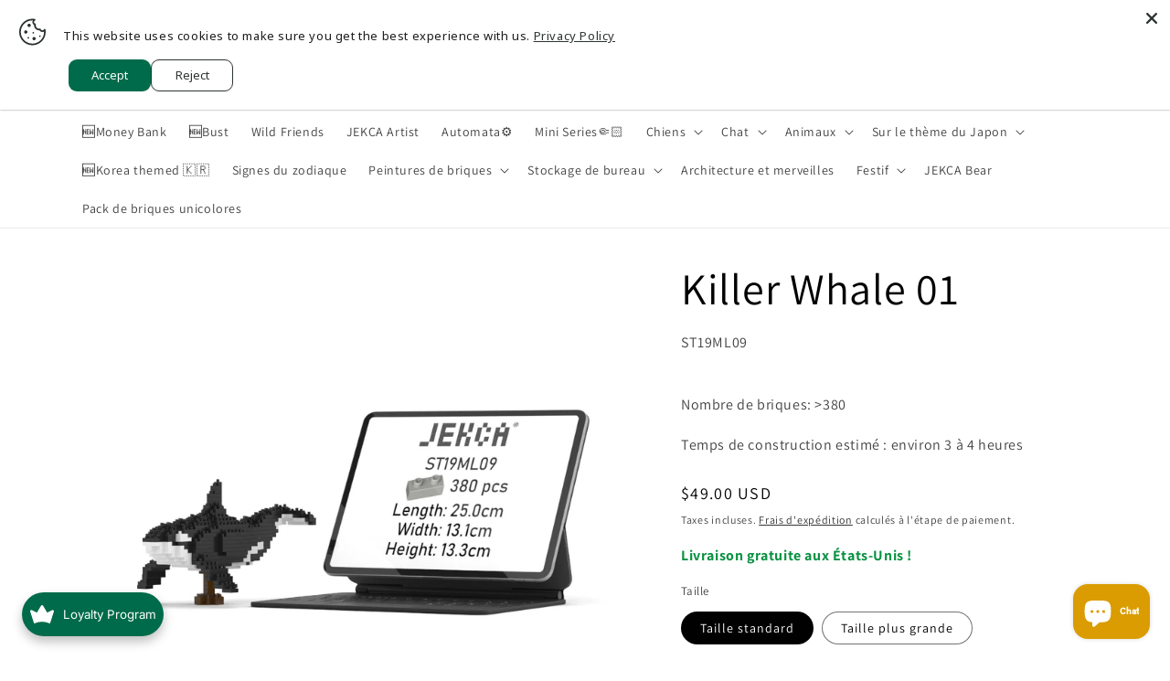

--- FILE ---
content_type: text/html; charset=utf-8
request_url: https://www.jekca.us/fr/products/killer-whale-01s
body_size: 85341
content:
<!doctype html>
<html class="js" lang="fr">
  <head>
    <meta charset="utf-8">
    <meta http-equiv="X-UA-Compatible" content="IE=edge">
    <meta name="viewport" content="width=device-width,initial-scale=1">
    <meta name="theme-color" content="">
    <link rel="canonical" href="https://www.jekca.us/fr/products/killer-whale-01s"><link rel="icon" type="image/png" href="//www.jekca.us/cdn/shop/files/javicon.jpg?crop=center&height=32&v=1633944711&width=32"><link rel="preconnect" href="https://fonts.shopifycdn.com" crossorigin><title>
      Killer Whale 01 - JEKCA | Plastic Building Blocks for Kidults
 &ndash; JEKCA US</title>

    
      <meta name="description" content="Appliquez le système unique d’inter-verrouillage de briques JEKCA : robuste et construit pour durer, et complètement réversible. Éducation : STIM, créativité, pensée logique, résolution de problèmes, concentration, persévérance et dextérité. Sculpture de bloc de construction impressionnante pour décorer votre lieu de travail ou votre maison. Les briques sont faites de plastique recyclable et emballées dans une boîte en carton durable">
    

    

<meta property="og:site_name" content="JEKCA US">
<meta property="og:url" content="https://www.jekca.us/fr/products/killer-whale-01s">
<meta property="og:title" content="Killer Whale 01 - JEKCA | Plastic Building Blocks for Kidults">
<meta property="og:type" content="product">
<meta property="og:description" content="Appliquez le système unique d’inter-verrouillage de briques JEKCA : robuste et construit pour durer, et complètement réversible. Éducation : STIM, créativité, pensée logique, résolution de problèmes, concentration, persévérance et dextérité. Sculpture de bloc de construction impressionnante pour décorer votre lieu de travail ou votre maison. Les briques sont faites de plastique recyclable et emballées dans une boîte en carton durable"><meta property="og:image" content="http://www.jekca.us/cdn/shop/files/ST19ML09-1000-1.jpg?v=1738644561">
  <meta property="og:image:secure_url" content="https://www.jekca.us/cdn/shop/files/ST19ML09-1000-1.jpg?v=1738644561">
  <meta property="og:image:width" content="1000">
  <meta property="og:image:height" content="1000"><meta property="og:price:amount" content="49.00">
  <meta property="og:price:currency" content="USD"><meta name="twitter:card" content="summary_large_image">
<meta name="twitter:title" content="Killer Whale 01 - JEKCA | Plastic Building Blocks for Kidults">
<meta name="twitter:description" content="Appliquez le système unique d’inter-verrouillage de briques JEKCA : robuste et construit pour durer, et complètement réversible. Éducation : STIM, créativité, pensée logique, résolution de problèmes, concentration, persévérance et dextérité. Sculpture de bloc de construction impressionnante pour décorer votre lieu de travail ou votre maison. Les briques sont faites de plastique recyclable et emballées dans une boîte en carton durable">


    <script src="//www.jekca.us/cdn/shop/t/6/assets/constants.js?v=132983761750457495441732181235" defer="defer"></script>
    <script src="//www.jekca.us/cdn/shop/t/6/assets/pubsub.js?v=158357773527763999511732181237" defer="defer"></script>
    <script src="//www.jekca.us/cdn/shop/t/6/assets/global.js?v=152862011079830610291732181235" defer="defer"></script>
    <script src="//www.jekca.us/cdn/shop/t/6/assets/details-disclosure.js?v=13653116266235556501732181235" defer="defer"></script>
    <script src="//www.jekca.us/cdn/shop/t/6/assets/details-modal.js?v=25581673532751508451732181235" defer="defer"></script>
    <script src="//www.jekca.us/cdn/shop/t/6/assets/search-form.js?v=133129549252120666541732181237" defer="defer"></script><script src="//www.jekca.us/cdn/shop/t/6/assets/animations.js?v=88693664871331136111732181235" defer="defer"></script><script>window.performance && window.performance.mark && window.performance.mark('shopify.content_for_header.start');</script><meta name="facebook-domain-verification" content="3o4nrwuc64jbar528pudo41c1a2s7f">
<meta name="google-site-verification" content="ffgF19G8Otl_48jqW2B_rXxc6_2qji6NimuTP3iK0PE">
<meta id="shopify-digital-wallet" name="shopify-digital-wallet" content="/59388559519/digital_wallets/dialog">
<link rel="alternate" hreflang="x-default" href="https://www.jekca.us/products/killer-whale-01s">
<link rel="alternate" hreflang="en" href="https://www.jekca.us/products/killer-whale-01s">
<link rel="alternate" hreflang="fr" href="https://www.jekca.us/fr/products/killer-whale-01s">
<link rel="alternate" hreflang="es" href="https://www.jekca.us/es/products/killer-whale-01s">
<link rel="alternate" hreflang="es-MX" href="https://www.jekca.us/es-mx/products/killer-whale-01s">
<link rel="alternate" hreflang="en-CA" href="https://www.jekca.us/en-ca/products/killer-whale-01s">
<link rel="alternate" hreflang="fr-CA" href="https://www.jekca.us/fr-ca/products/killer-whale-01s">
<link rel="alternate" type="application/json+oembed" href="https://www.jekca.us/fr/products/killer-whale-01s.oembed">
<script async="async" src="/checkouts/internal/preloads.js?locale=fr-US"></script>
<script id="shopify-features" type="application/json">{"accessToken":"9f2ab4127938159197556017d60e5e93","betas":["rich-media-storefront-analytics"],"domain":"www.jekca.us","predictiveSearch":true,"shopId":59388559519,"locale":"fr"}</script>
<script>var Shopify = Shopify || {};
Shopify.shop = "jekca-info.myshopify.com";
Shopify.locale = "fr";
Shopify.currency = {"active":"USD","rate":"1.0"};
Shopify.country = "US";
Shopify.theme = {"name":"Updated copy of Dawn","id":173781155999,"schema_name":"Dawn","schema_version":"15.2.0","theme_store_id":887,"role":"main"};
Shopify.theme.handle = "null";
Shopify.theme.style = {"id":null,"handle":null};
Shopify.cdnHost = "www.jekca.us/cdn";
Shopify.routes = Shopify.routes || {};
Shopify.routes.root = "/fr/";</script>
<script type="module">!function(o){(o.Shopify=o.Shopify||{}).modules=!0}(window);</script>
<script>!function(o){function n(){var o=[];function n(){o.push(Array.prototype.slice.apply(arguments))}return n.q=o,n}var t=o.Shopify=o.Shopify||{};t.loadFeatures=n(),t.autoloadFeatures=n()}(window);</script>
<script id="shop-js-analytics" type="application/json">{"pageType":"product"}</script>
<script defer="defer" async type="module" src="//www.jekca.us/cdn/shopifycloud/shop-js/modules/v2/client.init-shop-cart-sync_BcDpqI9l.fr.esm.js"></script>
<script defer="defer" async type="module" src="//www.jekca.us/cdn/shopifycloud/shop-js/modules/v2/chunk.common_a1Rf5Dlz.esm.js"></script>
<script defer="defer" async type="module" src="//www.jekca.us/cdn/shopifycloud/shop-js/modules/v2/chunk.modal_Djra7sW9.esm.js"></script>
<script type="module">
  await import("//www.jekca.us/cdn/shopifycloud/shop-js/modules/v2/client.init-shop-cart-sync_BcDpqI9l.fr.esm.js");
await import("//www.jekca.us/cdn/shopifycloud/shop-js/modules/v2/chunk.common_a1Rf5Dlz.esm.js");
await import("//www.jekca.us/cdn/shopifycloud/shop-js/modules/v2/chunk.modal_Djra7sW9.esm.js");

  window.Shopify.SignInWithShop?.initShopCartSync?.({"fedCMEnabled":true,"windoidEnabled":true});

</script>
<script id="__st">var __st={"a":59388559519,"offset":28800,"reqid":"da7dcd11-2ddd-41d3-9445-2c3151753ca6-1769106451","pageurl":"www.jekca.us\/fr\/products\/killer-whale-01s","u":"7fc4f36e4aee","p":"product","rtyp":"product","rid":9032494121119};</script>
<script>window.ShopifyPaypalV4VisibilityTracking = true;</script>
<script id="captcha-bootstrap">!function(){'use strict';const t='contact',e='account',n='new_comment',o=[[t,t],['blogs',n],['comments',n],[t,'customer']],c=[[e,'customer_login'],[e,'guest_login'],[e,'recover_customer_password'],[e,'create_customer']],r=t=>t.map((([t,e])=>`form[action*='/${t}']:not([data-nocaptcha='true']) input[name='form_type'][value='${e}']`)).join(','),a=t=>()=>t?[...document.querySelectorAll(t)].map((t=>t.form)):[];function s(){const t=[...o],e=r(t);return a(e)}const i='password',u='form_key',d=['recaptcha-v3-token','g-recaptcha-response','h-captcha-response',i],f=()=>{try{return window.sessionStorage}catch{return}},m='__shopify_v',_=t=>t.elements[u];function p(t,e,n=!1){try{const o=window.sessionStorage,c=JSON.parse(o.getItem(e)),{data:r}=function(t){const{data:e,action:n}=t;return t[m]||n?{data:e,action:n}:{data:t,action:n}}(c);for(const[e,n]of Object.entries(r))t.elements[e]&&(t.elements[e].value=n);n&&o.removeItem(e)}catch(o){console.error('form repopulation failed',{error:o})}}const l='form_type',E='cptcha';function T(t){t.dataset[E]=!0}const w=window,h=w.document,L='Shopify',v='ce_forms',y='captcha';let A=!1;((t,e)=>{const n=(g='f06e6c50-85a8-45c8-87d0-21a2b65856fe',I='https://cdn.shopify.com/shopifycloud/storefront-forms-hcaptcha/ce_storefront_forms_captcha_hcaptcha.v1.5.2.iife.js',D={infoText:'Protégé par hCaptcha',privacyText:'Confidentialité',termsText:'Conditions'},(t,e,n)=>{const o=w[L][v],c=o.bindForm;if(c)return c(t,g,e,D).then(n);var r;o.q.push([[t,g,e,D],n]),r=I,A||(h.body.append(Object.assign(h.createElement('script'),{id:'captcha-provider',async:!0,src:r})),A=!0)});var g,I,D;w[L]=w[L]||{},w[L][v]=w[L][v]||{},w[L][v].q=[],w[L][y]=w[L][y]||{},w[L][y].protect=function(t,e){n(t,void 0,e),T(t)},Object.freeze(w[L][y]),function(t,e,n,w,h,L){const[v,y,A,g]=function(t,e,n){const i=e?o:[],u=t?c:[],d=[...i,...u],f=r(d),m=r(i),_=r(d.filter((([t,e])=>n.includes(e))));return[a(f),a(m),a(_),s()]}(w,h,L),I=t=>{const e=t.target;return e instanceof HTMLFormElement?e:e&&e.form},D=t=>v().includes(t);t.addEventListener('submit',(t=>{const e=I(t);if(!e)return;const n=D(e)&&!e.dataset.hcaptchaBound&&!e.dataset.recaptchaBound,o=_(e),c=g().includes(e)&&(!o||!o.value);(n||c)&&t.preventDefault(),c&&!n&&(function(t){try{if(!f())return;!function(t){const e=f();if(!e)return;const n=_(t);if(!n)return;const o=n.value;o&&e.removeItem(o)}(t);const e=Array.from(Array(32),(()=>Math.random().toString(36)[2])).join('');!function(t,e){_(t)||t.append(Object.assign(document.createElement('input'),{type:'hidden',name:u})),t.elements[u].value=e}(t,e),function(t,e){const n=f();if(!n)return;const o=[...t.querySelectorAll(`input[type='${i}']`)].map((({name:t})=>t)),c=[...d,...o],r={};for(const[a,s]of new FormData(t).entries())c.includes(a)||(r[a]=s);n.setItem(e,JSON.stringify({[m]:1,action:t.action,data:r}))}(t,e)}catch(e){console.error('failed to persist form',e)}}(e),e.submit())}));const S=(t,e)=>{t&&!t.dataset[E]&&(n(t,e.some((e=>e===t))),T(t))};for(const o of['focusin','change'])t.addEventListener(o,(t=>{const e=I(t);D(e)&&S(e,y())}));const B=e.get('form_key'),M=e.get(l),P=B&&M;t.addEventListener('DOMContentLoaded',(()=>{const t=y();if(P)for(const e of t)e.elements[l].value===M&&p(e,B);[...new Set([...A(),...v().filter((t=>'true'===t.dataset.shopifyCaptcha))])].forEach((e=>S(e,t)))}))}(h,new URLSearchParams(w.location.search),n,t,e,['guest_login'])})(!0,!0)}();</script>
<script integrity="sha256-4kQ18oKyAcykRKYeNunJcIwy7WH5gtpwJnB7kiuLZ1E=" data-source-attribution="shopify.loadfeatures" defer="defer" src="//www.jekca.us/cdn/shopifycloud/storefront/assets/storefront/load_feature-a0a9edcb.js" crossorigin="anonymous"></script>
<script data-source-attribution="shopify.dynamic_checkout.dynamic.init">var Shopify=Shopify||{};Shopify.PaymentButton=Shopify.PaymentButton||{isStorefrontPortableWallets:!0,init:function(){window.Shopify.PaymentButton.init=function(){};var t=document.createElement("script");t.src="https://www.jekca.us/cdn/shopifycloud/portable-wallets/latest/portable-wallets.fr.js",t.type="module",document.head.appendChild(t)}};
</script>
<script data-source-attribution="shopify.dynamic_checkout.buyer_consent">
  function portableWalletsHideBuyerConsent(e){var t=document.getElementById("shopify-buyer-consent"),n=document.getElementById("shopify-subscription-policy-button");t&&n&&(t.classList.add("hidden"),t.setAttribute("aria-hidden","true"),n.removeEventListener("click",e))}function portableWalletsShowBuyerConsent(e){var t=document.getElementById("shopify-buyer-consent"),n=document.getElementById("shopify-subscription-policy-button");t&&n&&(t.classList.remove("hidden"),t.removeAttribute("aria-hidden"),n.addEventListener("click",e))}window.Shopify?.PaymentButton&&(window.Shopify.PaymentButton.hideBuyerConsent=portableWalletsHideBuyerConsent,window.Shopify.PaymentButton.showBuyerConsent=portableWalletsShowBuyerConsent);
</script>
<script data-source-attribution="shopify.dynamic_checkout.cart.bootstrap">document.addEventListener("DOMContentLoaded",(function(){function t(){return document.querySelector("shopify-accelerated-checkout-cart, shopify-accelerated-checkout")}if(t())Shopify.PaymentButton.init();else{new MutationObserver((function(e,n){t()&&(Shopify.PaymentButton.init(),n.disconnect())})).observe(document.body,{childList:!0,subtree:!0})}}));
</script>
<link id="shopify-accelerated-checkout-styles" rel="stylesheet" media="screen" href="https://www.jekca.us/cdn/shopifycloud/portable-wallets/latest/accelerated-checkout-backwards-compat.css" crossorigin="anonymous">
<style id="shopify-accelerated-checkout-cart">
        #shopify-buyer-consent {
  margin-top: 1em;
  display: inline-block;
  width: 100%;
}

#shopify-buyer-consent.hidden {
  display: none;
}

#shopify-subscription-policy-button {
  background: none;
  border: none;
  padding: 0;
  text-decoration: underline;
  font-size: inherit;
  cursor: pointer;
}

#shopify-subscription-policy-button::before {
  box-shadow: none;
}

      </style>
<script id="sections-script" data-sections="header" defer="defer" src="//www.jekca.us/cdn/shop/t/6/compiled_assets/scripts.js?v=4040"></script>
<script>window.performance && window.performance.mark && window.performance.mark('shopify.content_for_header.end');</script>


    <style data-shopify>
      @font-face {
  font-family: Assistant;
  font-weight: 400;
  font-style: normal;
  font-display: swap;
  src: url("//www.jekca.us/cdn/fonts/assistant/assistant_n4.9120912a469cad1cc292572851508ca49d12e768.woff2") format("woff2"),
       url("//www.jekca.us/cdn/fonts/assistant/assistant_n4.6e9875ce64e0fefcd3f4446b7ec9036b3ddd2985.woff") format("woff");
}

      @font-face {
  font-family: Assistant;
  font-weight: 700;
  font-style: normal;
  font-display: swap;
  src: url("//www.jekca.us/cdn/fonts/assistant/assistant_n7.bf44452348ec8b8efa3aa3068825305886b1c83c.woff2") format("woff2"),
       url("//www.jekca.us/cdn/fonts/assistant/assistant_n7.0c887fee83f6b3bda822f1150b912c72da0f7b64.woff") format("woff");
}

      
      
      @font-face {
  font-family: Assistant;
  font-weight: 400;
  font-style: normal;
  font-display: swap;
  src: url("//www.jekca.us/cdn/fonts/assistant/assistant_n4.9120912a469cad1cc292572851508ca49d12e768.woff2") format("woff2"),
       url("//www.jekca.us/cdn/fonts/assistant/assistant_n4.6e9875ce64e0fefcd3f4446b7ec9036b3ddd2985.woff") format("woff");
}


      
        :root,
        .color-background-1 {
          --color-background: 255,255,255;
        
          --gradient-background: #ffffff;
        

        

        --color-foreground: 0,0,0;
        --color-background-contrast: 191,191,191;
        --color-shadow: 18,18,18;
        --color-button: 18,18,18;
        --color-button-text: 243,243,243;
        --color-secondary-button: 255,255,255;
        --color-secondary-button-text: 18,18,18;
        --color-link: 18,18,18;
        --color-badge-foreground: 0,0,0;
        --color-badge-background: 255,255,255;
        --color-badge-border: 0,0,0;
        --payment-terms-background-color: rgb(255 255 255);
      }
      
        
        .color-background-2 {
          --color-background: 0,107,74;
        
          --gradient-background: #006b4a;
        

        

        --color-foreground: 255,255,255;
        --color-background-contrast: 0,0,0;
        --color-shadow: 18,18,18;
        --color-button: 18,18,18;
        --color-button-text: 255,255,255;
        --color-secondary-button: 0,107,74;
        --color-secondary-button-text: 255,255,255;
        --color-link: 255,255,255;
        --color-badge-foreground: 255,255,255;
        --color-badge-background: 0,107,74;
        --color-badge-border: 255,255,255;
        --payment-terms-background-color: rgb(0 107 74);
      }
      
        
        .color-inverse {
          --color-background: 0,0,0;
        
          --gradient-background: rgba(0,0,0,0);
        

        

        --color-foreground: 0,0,0;
        --color-background-contrast: 128,128,128;
        --color-shadow: 18,18,18;
        --color-button: 255,255,255;
        --color-button-text: 0,0,0;
        --color-secondary-button: 0,0,0;
        --color-secondary-button-text: 255,255,255;
        --color-link: 255,255,255;
        --color-badge-foreground: 0,0,0;
        --color-badge-background: 0,0,0;
        --color-badge-border: 0,0,0;
        --payment-terms-background-color: rgb(0 0 0);
      }
      
        
        .color-accent-1 {
          --color-background: 243,243,243;
        
          --gradient-background: #f3f3f3;
        

        

        --color-foreground: 0,0,0;
        --color-background-contrast: 179,179,179;
        --color-shadow: 18,18,18;
        --color-button: 0,0,0;
        --color-button-text: 243,243,243;
        --color-secondary-button: 243,243,243;
        --color-secondary-button-text: 0,0,0;
        --color-link: 0,0,0;
        --color-badge-foreground: 0,0,0;
        --color-badge-background: 243,243,243;
        --color-badge-border: 0,0,0;
        --payment-terms-background-color: rgb(243 243 243);
      }
      
        
        .color-accent-2 {
          --color-background: 221,29,29;
        
          --gradient-background: #dd1d1d;
        

        

        --color-foreground: 255,255,255;
        --color-background-contrast: 108,14,14;
        --color-shadow: 18,18,18;
        --color-button: 255,255,255;
        --color-button-text: 51,79,180;
        --color-secondary-button: 221,29,29;
        --color-secondary-button-text: 255,255,255;
        --color-link: 255,255,255;
        --color-badge-foreground: 255,255,255;
        --color-badge-background: 221,29,29;
        --color-badge-border: 255,255,255;
        --payment-terms-background-color: rgb(221 29 29);
      }
      
        
        .color-scheme-ac38c03a-0470-4ac0-bb6a-84c15262b7af {
          --color-background: 83,83,83;
        
          --gradient-background: #535353;
        

        

        --color-foreground: 255,255,255;
        --color-background-contrast: 19,19,19;
        --color-shadow: 18,18,18;
        --color-button: 148,148,148;
        --color-button-text: 243,243,243;
        --color-secondary-button: 83,83,83;
        --color-secondary-button-text: 18,18,18;
        --color-link: 18,18,18;
        --color-badge-foreground: 255,255,255;
        --color-badge-background: 83,83,83;
        --color-badge-border: 255,255,255;
        --payment-terms-background-color: rgb(83 83 83);
      }
      
        
        .color-scheme-7158df88-f0ec-43af-bb87-8a5e0e5f0ac5 {
          --color-background: 255,255,255;
        
          --gradient-background: linear-gradient(54deg, rgba(255, 255, 255, 0.75) 14%, rgba(255, 255, 255, 0.75) 85%);
        

        

        --color-foreground: 0,107,74;
        --color-background-contrast: 191,191,191;
        --color-shadow: 18,18,18;
        --color-button: 18,18,18;
        --color-button-text: 243,243,243;
        --color-secondary-button: 255,255,255;
        --color-secondary-button-text: 18,18,18;
        --color-link: 18,18,18;
        --color-badge-foreground: 0,107,74;
        --color-badge-background: 255,255,255;
        --color-badge-border: 0,107,74;
        --payment-terms-background-color: rgb(255 255 255);
      }
      
        
        .color-scheme-19c5b793-d214-4f9a-9635-83b302da8081 {
          --color-background: 255,124,0;
        
          --gradient-background: #ff7c00;
        

        

        --color-foreground: 255,255,255;
        --color-background-contrast: 128,62,0;
        --color-shadow: 18,18,18;
        --color-button: 18,18,18;
        --color-button-text: 243,243,243;
        --color-secondary-button: 255,124,0;
        --color-secondary-button-text: 18,18,18;
        --color-link: 18,18,18;
        --color-badge-foreground: 255,255,255;
        --color-badge-background: 255,124,0;
        --color-badge-border: 255,255,255;
        --payment-terms-background-color: rgb(255 124 0);
      }
      

      body, .color-background-1, .color-background-2, .color-inverse, .color-accent-1, .color-accent-2, .color-scheme-ac38c03a-0470-4ac0-bb6a-84c15262b7af, .color-scheme-7158df88-f0ec-43af-bb87-8a5e0e5f0ac5, .color-scheme-19c5b793-d214-4f9a-9635-83b302da8081 {
        color: rgba(var(--color-foreground), 0.75);
        background-color: rgb(var(--color-background));
      }

      :root {
        --font-body-family: Assistant, sans-serif;
        --font-body-style: normal;
        --font-body-weight: 400;
        --font-body-weight-bold: 700;

        --font-heading-family: Assistant, sans-serif;
        --font-heading-style: normal;
        --font-heading-weight: 400;

        --font-body-scale: 1.0;
        --font-heading-scale: 1.2;

        --media-padding: px;
        --media-border-opacity: 0.05;
        --media-border-width: 0px;
        --media-radius: 0px;
        --media-shadow-opacity: 0.0;
        --media-shadow-horizontal-offset: 0px;
        --media-shadow-vertical-offset: 4px;
        --media-shadow-blur-radius: 5px;
        --media-shadow-visible: 0;

        --page-width: 120rem;
        --page-width-margin: 0rem;

        --product-card-image-padding: 0.2rem;
        --product-card-corner-radius: 0.6rem;
        --product-card-text-alignment: left;
        --product-card-border-width: 0.0rem;
        --product-card-border-opacity: 0.1;
        --product-card-shadow-opacity: 0.2;
        --product-card-shadow-visible: 1;
        --product-card-shadow-horizontal-offset: 0.4rem;
        --product-card-shadow-vertical-offset: 0.4rem;
        --product-card-shadow-blur-radius: 0.5rem;

        --collection-card-image-padding: 0.0rem;
        --collection-card-corner-radius: 0.0rem;
        --collection-card-text-alignment: left;
        --collection-card-border-width: 0.0rem;
        --collection-card-border-opacity: 0.1;
        --collection-card-shadow-opacity: 0.0;
        --collection-card-shadow-visible: 0;
        --collection-card-shadow-horizontal-offset: 0.0rem;
        --collection-card-shadow-vertical-offset: 0.4rem;
        --collection-card-shadow-blur-radius: 0.5rem;

        --blog-card-image-padding: 0.0rem;
        --blog-card-corner-radius: 0.0rem;
        --blog-card-text-alignment: left;
        --blog-card-border-width: 0.0rem;
        --blog-card-border-opacity: 0.1;
        --blog-card-shadow-opacity: 0.0;
        --blog-card-shadow-visible: 0;
        --blog-card-shadow-horizontal-offset: 0.0rem;
        --blog-card-shadow-vertical-offset: 0.4rem;
        --blog-card-shadow-blur-radius: 0.5rem;

        --badge-corner-radius: 4.0rem;

        --popup-border-width: 1px;
        --popup-border-opacity: 0.1;
        --popup-corner-radius: 0px;
        --popup-shadow-opacity: 0.05;
        --popup-shadow-horizontal-offset: 0px;
        --popup-shadow-vertical-offset: 4px;
        --popup-shadow-blur-radius: 5px;

        --drawer-border-width: 1px;
        --drawer-border-opacity: 0.1;
        --drawer-shadow-opacity: 0.0;
        --drawer-shadow-horizontal-offset: 0px;
        --drawer-shadow-vertical-offset: 4px;
        --drawer-shadow-blur-radius: 5px;

        --spacing-sections-desktop: 0px;
        --spacing-sections-mobile: 0px;

        --grid-desktop-vertical-spacing: 8px;
        --grid-desktop-horizontal-spacing: 8px;
        --grid-mobile-vertical-spacing: 4px;
        --grid-mobile-horizontal-spacing: 4px;

        --text-boxes-border-opacity: 0.1;
        --text-boxes-border-width: 0px;
        --text-boxes-radius: 0px;
        --text-boxes-shadow-opacity: 0.0;
        --text-boxes-shadow-visible: 0;
        --text-boxes-shadow-horizontal-offset: 0px;
        --text-boxes-shadow-vertical-offset: 4px;
        --text-boxes-shadow-blur-radius: 5px;

        --buttons-radius: 0px;
        --buttons-radius-outset: 0px;
        --buttons-border-width: 1px;
        --buttons-border-opacity: 1.0;
        --buttons-shadow-opacity: 0.0;
        --buttons-shadow-visible: 0;
        --buttons-shadow-horizontal-offset: 0px;
        --buttons-shadow-vertical-offset: 4px;
        --buttons-shadow-blur-radius: 5px;
        --buttons-border-offset: 0px;

        --inputs-radius: 0px;
        --inputs-border-width: 1px;
        --inputs-border-opacity: 0.55;
        --inputs-shadow-opacity: 0.0;
        --inputs-shadow-horizontal-offset: 0px;
        --inputs-margin-offset: 0px;
        --inputs-shadow-vertical-offset: 4px;
        --inputs-shadow-blur-radius: 5px;
        --inputs-radius-outset: 0px;

        --variant-pills-radius: 40px;
        --variant-pills-border-width: 1px;
        --variant-pills-border-opacity: 0.55;
        --variant-pills-shadow-opacity: 0.0;
        --variant-pills-shadow-horizontal-offset: 0px;
        --variant-pills-shadow-vertical-offset: 4px;
        --variant-pills-shadow-blur-radius: 5px;
      }

      *,
      *::before,
      *::after {
        box-sizing: inherit;
      }

      html {
        box-sizing: border-box;
        font-size: calc(var(--font-body-scale) * 62.5%);
        height: 100%;
      }

      body {
        display: grid;
        grid-template-rows: auto auto 1fr auto;
        grid-template-columns: 100%;
        min-height: 100%;
        margin: 0;
        font-size: 1.5rem;
        letter-spacing: 0.06rem;
        line-height: calc(1 + 0.8 / var(--font-body-scale));
        font-family: var(--font-body-family);
        font-style: var(--font-body-style);
        font-weight: var(--font-body-weight);
      }

      @media screen and (min-width: 750px) {
        body {
          font-size: 1.6rem;
        }
      }
    </style>

    <link href="//www.jekca.us/cdn/shop/t/6/assets/base.css?v=159841507637079171801732181235" rel="stylesheet" type="text/css" media="all" />
    <link rel="stylesheet" href="//www.jekca.us/cdn/shop/t/6/assets/component-cart-items.css?v=123238115697927560811732181235" media="print" onload="this.media='all'">
      <link rel="preload" as="font" href="//www.jekca.us/cdn/fonts/assistant/assistant_n4.9120912a469cad1cc292572851508ca49d12e768.woff2" type="font/woff2" crossorigin>
      

      <link rel="preload" as="font" href="//www.jekca.us/cdn/fonts/assistant/assistant_n4.9120912a469cad1cc292572851508ca49d12e768.woff2" type="font/woff2" crossorigin>
      
<link href="//www.jekca.us/cdn/shop/t/6/assets/component-localization-form.css?v=170315343355214948141732181235" rel="stylesheet" type="text/css" media="all" />
      <script src="//www.jekca.us/cdn/shop/t/6/assets/localization-form.js?v=144176611646395275351732181236" defer="defer"></script><link
        rel="stylesheet"
        href="//www.jekca.us/cdn/shop/t/6/assets/component-predictive-search.css?v=118923337488134913561732181235"
        media="print"
        onload="this.media='all'"
      ><script>
      if (Shopify.designMode) {
        document.documentElement.classList.add('shopify-design-mode');
      }
    </script>
  <!-- BEGIN app block: shopify://apps/geo-pro-geolocation/blocks/geopro/16fc5313-7aee-4e90-ac95-f50fc7c8b657 --><!-- This snippet is used to load Geo:Pro data on the storefront -->
<meta class='geo-ip' content='[base64]'>
<!-- This snippet initializes the plugin -->
<script async>
  try {
    const loadGeoPro=()=>{let e=e=>{if(!e||e.isCrawler||"success"!==e.message){window.geopro_cancel="1";return}let o=e.isAdmin?"el-geoip-location-admin":"el-geoip-location",s=Date.now()+864e5;localStorage.setItem(o,JSON.stringify({value:e.data,expires:s})),e.isAdmin&&localStorage.setItem("el-geoip-admin",JSON.stringify({value:"1",expires:s}))},o=new XMLHttpRequest;o.open("GET","https://geo.geoproapp.com?x-api-key=91e359ab7-2b63-539e-1de2-c4bf731367a7",!0),o.responseType="json",o.onload=()=>e(200===o.status?o.response:null),o.send()},load=!["el-geoip-location-admin","el-geoip-location"].some(e=>{try{let o=JSON.parse(localStorage.getItem(e));return o&&o.expires>Date.now()}catch(s){return!1}});load&&loadGeoPro();
  } catch(e) {
    console.warn('Geo:Pro error', e);
    window.geopro_cancel = '1';
  }
</script>
<script src="https://cdn.shopify.com/extensions/019b746b-26da-7a64-a671-397924f34f11/easylocation-195/assets/easylocation-storefront.min.js" type="text/javascript" async></script>


<!-- END app block --><!-- BEGIN app block: shopify://apps/multi-location-inv/blocks/app-embed/982328e1-99f7-4a7e-8266-6aed71bf0021 -->


  
    <script src="https://cdn.shopify.com/extensions/019be161-3f1a-74f4-8ee1-1259a3f10fbc/inventory-info-theme-exrtensions-181/assets/common.bundle.js"></script>
  

<style>
  .iia-icon svg{height:18px;width:18px}.iia-disabled-button{pointer-events:none}.iia-hidden {display: none;}
</style>
<script>
      window.inventoryInfo = window.inventoryInfo || {};
      window.inventoryInfo.shop = window.inventoryInfo.shop || {};
      window.inventoryInfo.shop.shopifyDomain = 'jekca-info.myshopify.com';
      window.inventoryInfo.shop.locale = 'fr';
      window.inventoryInfo.pageType = 'product';
      
        window.inventoryInfo.settings = {"infoBold":true,"hideSoldOut":true,"hideBorders":true,"hiddenLocation":{},"css":".iia-location%20%7Bfont-size%3A%2018px%3B%7D","locationColor":"#417505","locationBold":true,"hideLocationDetails":true,"uiEnabled":true,"stockMessageRules":[{"msg":"{{location-name}} - {{threshold-message}}","qty":0,"threshold":"Sold out","operator":"<="},{"msg":"{{location-name}} - {{threshold-message}}","qty":0,"threshold":"","operator":">"}],"productWidgetTemplate":"default","threshold":true};
        
          window.inventoryInfo.locationSettings = {"details":[{"id":64822902943,"displayOrder":1,"name":"🚚Dispatch from California 🇺🇸","note":"📆Shipping Time: around 10 days.","note_locales":{},"isPrimary":true},{"id":66392817823,"displayOrder":2,"name":"🚚Dispatch from Factory in China 🇨🇳","note":"📆Shipping Time: 10 - 20 working days.","note_locales":{}}]};
        
      
      
</script>


  
 

 


  <script> 
      window.inventoryInfo = window.inventoryInfo || {};
      window.inventoryInfo.product = window.inventoryInfo.product || {}
      window.inventoryInfo.product.title = "Killer Whale 01";
      window.inventoryInfo.product.handle = "killer-whale-01s";
      window.inventoryInfo.product.id = 9032494121119;
      window.inventoryInfo.product.selectedVairant = 44429462110367;
      window.inventoryInfo.product.defaultVariantOnly = false
      window.inventoryInfo.markets = window.inventoryInfo.markets || {};
      window.inventoryInfo.markets.isoCode = 'US';
      window.inventoryInfo.product.variants = window.inventoryInfo.product.variants || []; 
      
          window.inventoryInfo.product.variants.push({id:44429462110367, 
                                                      title:"Taille standard", 
                                                      available:true,
                                                      incoming: false,
                                                      incomingDate: null
                                                     });
      
          window.inventoryInfo.product.variants.push({id:44429462143135, 
                                                      title:"Taille plus grande", 
                                                      available:true,
                                                      incoming: false,
                                                      incomingDate: null
                                                     });
      
       
    </script>

    


 
 
    
      <script src="https://cdn.shopify.com/extensions/019be161-3f1a-74f4-8ee1-1259a3f10fbc/inventory-info-theme-exrtensions-181/assets/main.bundle.js"></script>
    

<!-- END app block --><!-- BEGIN app block: shopify://apps/leeep-ugc/blocks/tracking/d2efb67d-fe03-4476-a386-d4a4160b094c --><!-- LEEEP tracking tag start -->
<script src="https://tracking.leeep.jp/v1/tracking/js" defer></script>
<script src="https://cite.leeep.jp/v2/embed/js" defer></script>
<script defer>
  document.addEventListener('DOMContentLoaded', _ => {
    // product id を取得
    // cart product id を product id として利用する
    

    
      // そのまま cart product id を product id として利用する

      // 移行期間のガードコード
      // metafield_key_product_id から product id を取得出来た場合はそちらを利用する
      
      
      // ガードここまで
    

    // cite one tag
    LeeepCite.init({
      site_id: '',
      uid: '',
      product_id: '9032494121119'
    });
  });
</script>
<!-- LEEEP tracking tag end -->


<!-- END app block --><script src="https://cdn.shopify.com/extensions/019b0289-a7b2-75c4-bc89-75da59821462/avada-app-75/assets/air-reviews-summary.js" type="text/javascript" defer="defer"></script>
<script src="https://cdn.shopify.com/extensions/019bdf05-3e8a-7126-811b-a94f4a02d1f5/avada-joy-431/assets/avada-joy.js" type="text/javascript" defer="defer"></script>
<link href="https://cdn.shopify.com/extensions/0199a438-2b43-7d72-ba8c-f8472dfb5cdc/promotion-popup-allnew-26/assets/popup-main.css" rel="stylesheet" type="text/css" media="all">
<script src="https://cdn.shopify.com/extensions/e8878072-2f6b-4e89-8082-94b04320908d/inbox-1254/assets/inbox-chat-loader.js" type="text/javascript" defer="defer"></script>
<script src="https://cdn.shopify.com/extensions/019b0289-a7b2-75c4-bc89-75da59821462/avada-app-75/assets/air-reviews-block.js" type="text/javascript" defer="defer"></script>
<script src="https://cdn.shopify.com/extensions/019b35a3-cff8-7eb0-85f4-edb1f960047c/avada-app-49/assets/avada-cookie.js" type="text/javascript" defer="defer"></script>
<script src="https://cdn.shopify.com/extensions/019b0289-a7b2-75c4-bc89-75da59821462/avada-app-75/assets/air-reviews.js" type="text/javascript" defer="defer"></script>
<link href="https://monorail-edge.shopifysvc.com" rel="dns-prefetch">
<script>(function(){if ("sendBeacon" in navigator && "performance" in window) {try {var session_token_from_headers = performance.getEntriesByType('navigation')[0].serverTiming.find(x => x.name == '_s').description;} catch {var session_token_from_headers = undefined;}var session_cookie_matches = document.cookie.match(/_shopify_s=([^;]*)/);var session_token_from_cookie = session_cookie_matches && session_cookie_matches.length === 2 ? session_cookie_matches[1] : "";var session_token = session_token_from_headers || session_token_from_cookie || "";function handle_abandonment_event(e) {var entries = performance.getEntries().filter(function(entry) {return /monorail-edge.shopifysvc.com/.test(entry.name);});if (!window.abandonment_tracked && entries.length === 0) {window.abandonment_tracked = true;var currentMs = Date.now();var navigation_start = performance.timing.navigationStart;var payload = {shop_id: 59388559519,url: window.location.href,navigation_start,duration: currentMs - navigation_start,session_token,page_type: "product"};window.navigator.sendBeacon("https://monorail-edge.shopifysvc.com/v1/produce", JSON.stringify({schema_id: "online_store_buyer_site_abandonment/1.1",payload: payload,metadata: {event_created_at_ms: currentMs,event_sent_at_ms: currentMs}}));}}window.addEventListener('pagehide', handle_abandonment_event);}}());</script>
<script id="web-pixels-manager-setup">(function e(e,d,r,n,o){if(void 0===o&&(o={}),!Boolean(null===(a=null===(i=window.Shopify)||void 0===i?void 0:i.analytics)||void 0===a?void 0:a.replayQueue)){var i,a;window.Shopify=window.Shopify||{};var t=window.Shopify;t.analytics=t.analytics||{};var s=t.analytics;s.replayQueue=[],s.publish=function(e,d,r){return s.replayQueue.push([e,d,r]),!0};try{self.performance.mark("wpm:start")}catch(e){}var l=function(){var e={modern:/Edge?\/(1{2}[4-9]|1[2-9]\d|[2-9]\d{2}|\d{4,})\.\d+(\.\d+|)|Firefox\/(1{2}[4-9]|1[2-9]\d|[2-9]\d{2}|\d{4,})\.\d+(\.\d+|)|Chrom(ium|e)\/(9{2}|\d{3,})\.\d+(\.\d+|)|(Maci|X1{2}).+ Version\/(15\.\d+|(1[6-9]|[2-9]\d|\d{3,})\.\d+)([,.]\d+|)( \(\w+\)|)( Mobile\/\w+|) Safari\/|Chrome.+OPR\/(9{2}|\d{3,})\.\d+\.\d+|(CPU[ +]OS|iPhone[ +]OS|CPU[ +]iPhone|CPU IPhone OS|CPU iPad OS)[ +]+(15[._]\d+|(1[6-9]|[2-9]\d|\d{3,})[._]\d+)([._]\d+|)|Android:?[ /-](13[3-9]|1[4-9]\d|[2-9]\d{2}|\d{4,})(\.\d+|)(\.\d+|)|Android.+Firefox\/(13[5-9]|1[4-9]\d|[2-9]\d{2}|\d{4,})\.\d+(\.\d+|)|Android.+Chrom(ium|e)\/(13[3-9]|1[4-9]\d|[2-9]\d{2}|\d{4,})\.\d+(\.\d+|)|SamsungBrowser\/([2-9]\d|\d{3,})\.\d+/,legacy:/Edge?\/(1[6-9]|[2-9]\d|\d{3,})\.\d+(\.\d+|)|Firefox\/(5[4-9]|[6-9]\d|\d{3,})\.\d+(\.\d+|)|Chrom(ium|e)\/(5[1-9]|[6-9]\d|\d{3,})\.\d+(\.\d+|)([\d.]+$|.*Safari\/(?![\d.]+ Edge\/[\d.]+$))|(Maci|X1{2}).+ Version\/(10\.\d+|(1[1-9]|[2-9]\d|\d{3,})\.\d+)([,.]\d+|)( \(\w+\)|)( Mobile\/\w+|) Safari\/|Chrome.+OPR\/(3[89]|[4-9]\d|\d{3,})\.\d+\.\d+|(CPU[ +]OS|iPhone[ +]OS|CPU[ +]iPhone|CPU IPhone OS|CPU iPad OS)[ +]+(10[._]\d+|(1[1-9]|[2-9]\d|\d{3,})[._]\d+)([._]\d+|)|Android:?[ /-](13[3-9]|1[4-9]\d|[2-9]\d{2}|\d{4,})(\.\d+|)(\.\d+|)|Mobile Safari.+OPR\/([89]\d|\d{3,})\.\d+\.\d+|Android.+Firefox\/(13[5-9]|1[4-9]\d|[2-9]\d{2}|\d{4,})\.\d+(\.\d+|)|Android.+Chrom(ium|e)\/(13[3-9]|1[4-9]\d|[2-9]\d{2}|\d{4,})\.\d+(\.\d+|)|Android.+(UC? ?Browser|UCWEB|U3)[ /]?(15\.([5-9]|\d{2,})|(1[6-9]|[2-9]\d|\d{3,})\.\d+)\.\d+|SamsungBrowser\/(5\.\d+|([6-9]|\d{2,})\.\d+)|Android.+MQ{2}Browser\/(14(\.(9|\d{2,})|)|(1[5-9]|[2-9]\d|\d{3,})(\.\d+|))(\.\d+|)|K[Aa][Ii]OS\/(3\.\d+|([4-9]|\d{2,})\.\d+)(\.\d+|)/},d=e.modern,r=e.legacy,n=navigator.userAgent;return n.match(d)?"modern":n.match(r)?"legacy":"unknown"}(),u="modern"===l?"modern":"legacy",c=(null!=n?n:{modern:"",legacy:""})[u],f=function(e){return[e.baseUrl,"/wpm","/b",e.hashVersion,"modern"===e.buildTarget?"m":"l",".js"].join("")}({baseUrl:d,hashVersion:r,buildTarget:u}),m=function(e){var d=e.version,r=e.bundleTarget,n=e.surface,o=e.pageUrl,i=e.monorailEndpoint;return{emit:function(e){var a=e.status,t=e.errorMsg,s=(new Date).getTime(),l=JSON.stringify({metadata:{event_sent_at_ms:s},events:[{schema_id:"web_pixels_manager_load/3.1",payload:{version:d,bundle_target:r,page_url:o,status:a,surface:n,error_msg:t},metadata:{event_created_at_ms:s}}]});if(!i)return console&&console.warn&&console.warn("[Web Pixels Manager] No Monorail endpoint provided, skipping logging."),!1;try{return self.navigator.sendBeacon.bind(self.navigator)(i,l)}catch(e){}var u=new XMLHttpRequest;try{return u.open("POST",i,!0),u.setRequestHeader("Content-Type","text/plain"),u.send(l),!0}catch(e){return console&&console.warn&&console.warn("[Web Pixels Manager] Got an unhandled error while logging to Monorail."),!1}}}}({version:r,bundleTarget:l,surface:e.surface,pageUrl:self.location.href,monorailEndpoint:e.monorailEndpoint});try{o.browserTarget=l,function(e){var d=e.src,r=e.async,n=void 0===r||r,o=e.onload,i=e.onerror,a=e.sri,t=e.scriptDataAttributes,s=void 0===t?{}:t,l=document.createElement("script"),u=document.querySelector("head"),c=document.querySelector("body");if(l.async=n,l.src=d,a&&(l.integrity=a,l.crossOrigin="anonymous"),s)for(var f in s)if(Object.prototype.hasOwnProperty.call(s,f))try{l.dataset[f]=s[f]}catch(e){}if(o&&l.addEventListener("load",o),i&&l.addEventListener("error",i),u)u.appendChild(l);else{if(!c)throw new Error("Did not find a head or body element to append the script");c.appendChild(l)}}({src:f,async:!0,onload:function(){if(!function(){var e,d;return Boolean(null===(d=null===(e=window.Shopify)||void 0===e?void 0:e.analytics)||void 0===d?void 0:d.initialized)}()){var d=window.webPixelsManager.init(e)||void 0;if(d){var r=window.Shopify.analytics;r.replayQueue.forEach((function(e){var r=e[0],n=e[1],o=e[2];d.publishCustomEvent(r,n,o)})),r.replayQueue=[],r.publish=d.publishCustomEvent,r.visitor=d.visitor,r.initialized=!0}}},onerror:function(){return m.emit({status:"failed",errorMsg:"".concat(f," has failed to load")})},sri:function(e){var d=/^sha384-[A-Za-z0-9+/=]+$/;return"string"==typeof e&&d.test(e)}(c)?c:"",scriptDataAttributes:o}),m.emit({status:"loading"})}catch(e){m.emit({status:"failed",errorMsg:(null==e?void 0:e.message)||"Unknown error"})}}})({shopId: 59388559519,storefrontBaseUrl: "https://www.jekca.us",extensionsBaseUrl: "https://extensions.shopifycdn.com/cdn/shopifycloud/web-pixels-manager",monorailEndpoint: "https://monorail-edge.shopifysvc.com/unstable/produce_batch",surface: "storefront-renderer",enabledBetaFlags: ["2dca8a86"],webPixelsConfigList: [{"id":"498958495","configuration":"{\"config\":\"{\\\"google_tag_ids\\\":[\\\"G-71K7RGLZ14\\\",\\\"AW-11174660768\\\",\\\"GT-WR9NCG5T\\\"],\\\"target_country\\\":\\\"US\\\",\\\"gtag_events\\\":[{\\\"type\\\":\\\"begin_checkout\\\",\\\"action_label\\\":[\\\"G-71K7RGLZ14\\\",\\\"AW-11174660768\\\/5DvrCMrX5akbEKCVv9Ap\\\"]},{\\\"type\\\":\\\"search\\\",\\\"action_label\\\":[\\\"G-71K7RGLZ14\\\",\\\"AW-11174660768\\\/N4oMCMTX5akbEKCVv9Ap\\\"]},{\\\"type\\\":\\\"view_item\\\",\\\"action_label\\\":[\\\"G-71K7RGLZ14\\\",\\\"AW-11174660768\\\/LFoKCMHX5akbEKCVv9Ap\\\",\\\"MC-5F9BMC0GZC\\\"]},{\\\"type\\\":\\\"purchase\\\",\\\"action_label\\\":[\\\"G-71K7RGLZ14\\\",\\\"AW-11174660768\\\/kysICLvX5akbEKCVv9Ap\\\",\\\"MC-5F9BMC0GZC\\\"]},{\\\"type\\\":\\\"page_view\\\",\\\"action_label\\\":[\\\"G-71K7RGLZ14\\\",\\\"AW-11174660768\\\/5nKDCL7X5akbEKCVv9Ap\\\",\\\"MC-5F9BMC0GZC\\\"]},{\\\"type\\\":\\\"add_payment_info\\\",\\\"action_label\\\":[\\\"G-71K7RGLZ14\\\",\\\"AW-11174660768\\\/XrNOCM3X5akbEKCVv9Ap\\\"]},{\\\"type\\\":\\\"add_to_cart\\\",\\\"action_label\\\":[\\\"G-71K7RGLZ14\\\",\\\"AW-11174660768\\\/LEi-CMfX5akbEKCVv9Ap\\\"]}],\\\"enable_monitoring_mode\\\":false}\"}","eventPayloadVersion":"v1","runtimeContext":"OPEN","scriptVersion":"b2a88bafab3e21179ed38636efcd8a93","type":"APP","apiClientId":1780363,"privacyPurposes":[],"dataSharingAdjustments":{"protectedCustomerApprovalScopes":["read_customer_address","read_customer_email","read_customer_name","read_customer_personal_data","read_customer_phone"]}},{"id":"237797535","configuration":"{\"pixel_id\":\"1398537498056666\",\"pixel_type\":\"facebook_pixel\"}","eventPayloadVersion":"v1","runtimeContext":"OPEN","scriptVersion":"ca16bc87fe92b6042fbaa3acc2fbdaa6","type":"APP","apiClientId":2329312,"privacyPurposes":["ANALYTICS","MARKETING","SALE_OF_DATA"],"dataSharingAdjustments":{"protectedCustomerApprovalScopes":["read_customer_address","read_customer_email","read_customer_name","read_customer_personal_data","read_customer_phone"]}},{"id":"shopify-app-pixel","configuration":"{}","eventPayloadVersion":"v1","runtimeContext":"STRICT","scriptVersion":"0450","apiClientId":"shopify-pixel","type":"APP","privacyPurposes":["ANALYTICS","MARKETING"]},{"id":"shopify-custom-pixel","eventPayloadVersion":"v1","runtimeContext":"LAX","scriptVersion":"0450","apiClientId":"shopify-pixel","type":"CUSTOM","privacyPurposes":["ANALYTICS","MARKETING"]}],isMerchantRequest: false,initData: {"shop":{"name":"JEKCA US","paymentSettings":{"currencyCode":"USD"},"myshopifyDomain":"jekca-info.myshopify.com","countryCode":"HK","storefrontUrl":"https:\/\/www.jekca.us\/fr"},"customer":null,"cart":null,"checkout":null,"productVariants":[{"price":{"amount":49.0,"currencyCode":"USD"},"product":{"title":"Killer Whale 01","vendor":"JEKCA","id":"9032494121119","untranslatedTitle":"Killer Whale 01","url":"\/fr\/products\/killer-whale-01s","type":"ST19ML09"},"id":"44429462110367","image":{"src":"\/\/www.jekca.us\/cdn\/shop\/files\/ST19ML09-1000-size.jpg?v=1738644561"},"sku":"ST19ML09","title":"Taille standard","untranslatedTitle":"Standard Size"},{"price":{"amount":245.0,"currencyCode":"USD"},"product":{"title":"Killer Whale 01","vendor":"JEKCA","id":"9032494121119","untranslatedTitle":"Killer Whale 01","url":"\/fr\/products\/killer-whale-01s","type":"ST19ML09"},"id":"44429462143135","image":{"src":"\/\/www.jekca.us\/cdn\/shop\/files\/CM19ML09-1000-size.jpg?v=1738644562"},"sku":"CM19ML09","title":"Taille plus grande","untranslatedTitle":"Bigger Size"}],"purchasingCompany":null},},"https://www.jekca.us/cdn","fcfee988w5aeb613cpc8e4bc33m6693e112",{"modern":"","legacy":""},{"shopId":"59388559519","storefrontBaseUrl":"https:\/\/www.jekca.us","extensionBaseUrl":"https:\/\/extensions.shopifycdn.com\/cdn\/shopifycloud\/web-pixels-manager","surface":"storefront-renderer","enabledBetaFlags":"[\"2dca8a86\"]","isMerchantRequest":"false","hashVersion":"fcfee988w5aeb613cpc8e4bc33m6693e112","publish":"custom","events":"[[\"page_viewed\",{}],[\"product_viewed\",{\"productVariant\":{\"price\":{\"amount\":49.0,\"currencyCode\":\"USD\"},\"product\":{\"title\":\"Killer Whale 01\",\"vendor\":\"JEKCA\",\"id\":\"9032494121119\",\"untranslatedTitle\":\"Killer Whale 01\",\"url\":\"\/fr\/products\/killer-whale-01s\",\"type\":\"ST19ML09\"},\"id\":\"44429462110367\",\"image\":{\"src\":\"\/\/www.jekca.us\/cdn\/shop\/files\/ST19ML09-1000-size.jpg?v=1738644561\"},\"sku\":\"ST19ML09\",\"title\":\"Taille standard\",\"untranslatedTitle\":\"Standard Size\"}}]]"});</script><script>
  window.ShopifyAnalytics = window.ShopifyAnalytics || {};
  window.ShopifyAnalytics.meta = window.ShopifyAnalytics.meta || {};
  window.ShopifyAnalytics.meta.currency = 'USD';
  var meta = {"product":{"id":9032494121119,"gid":"gid:\/\/shopify\/Product\/9032494121119","vendor":"JEKCA","type":"ST19ML09","handle":"killer-whale-01s","variants":[{"id":44429462110367,"price":4900,"name":"Killer Whale 01 - Taille standard","public_title":"Taille standard","sku":"ST19ML09"},{"id":44429462143135,"price":24500,"name":"Killer Whale 01 - Taille plus grande","public_title":"Taille plus grande","sku":"CM19ML09"}],"remote":false},"page":{"pageType":"product","resourceType":"product","resourceId":9032494121119,"requestId":"da7dcd11-2ddd-41d3-9445-2c3151753ca6-1769106451"}};
  for (var attr in meta) {
    window.ShopifyAnalytics.meta[attr] = meta[attr];
  }
</script>
<script class="analytics">
  (function () {
    var customDocumentWrite = function(content) {
      var jquery = null;

      if (window.jQuery) {
        jquery = window.jQuery;
      } else if (window.Checkout && window.Checkout.$) {
        jquery = window.Checkout.$;
      }

      if (jquery) {
        jquery('body').append(content);
      }
    };

    var hasLoggedConversion = function(token) {
      if (token) {
        return document.cookie.indexOf('loggedConversion=' + token) !== -1;
      }
      return false;
    }

    var setCookieIfConversion = function(token) {
      if (token) {
        var twoMonthsFromNow = new Date(Date.now());
        twoMonthsFromNow.setMonth(twoMonthsFromNow.getMonth() + 2);

        document.cookie = 'loggedConversion=' + token + '; expires=' + twoMonthsFromNow;
      }
    }

    var trekkie = window.ShopifyAnalytics.lib = window.trekkie = window.trekkie || [];
    if (trekkie.integrations) {
      return;
    }
    trekkie.methods = [
      'identify',
      'page',
      'ready',
      'track',
      'trackForm',
      'trackLink'
    ];
    trekkie.factory = function(method) {
      return function() {
        var args = Array.prototype.slice.call(arguments);
        args.unshift(method);
        trekkie.push(args);
        return trekkie;
      };
    };
    for (var i = 0; i < trekkie.methods.length; i++) {
      var key = trekkie.methods[i];
      trekkie[key] = trekkie.factory(key);
    }
    trekkie.load = function(config) {
      trekkie.config = config || {};
      trekkie.config.initialDocumentCookie = document.cookie;
      var first = document.getElementsByTagName('script')[0];
      var script = document.createElement('script');
      script.type = 'text/javascript';
      script.onerror = function(e) {
        var scriptFallback = document.createElement('script');
        scriptFallback.type = 'text/javascript';
        scriptFallback.onerror = function(error) {
                var Monorail = {
      produce: function produce(monorailDomain, schemaId, payload) {
        var currentMs = new Date().getTime();
        var event = {
          schema_id: schemaId,
          payload: payload,
          metadata: {
            event_created_at_ms: currentMs,
            event_sent_at_ms: currentMs
          }
        };
        return Monorail.sendRequest("https://" + monorailDomain + "/v1/produce", JSON.stringify(event));
      },
      sendRequest: function sendRequest(endpointUrl, payload) {
        // Try the sendBeacon API
        if (window && window.navigator && typeof window.navigator.sendBeacon === 'function' && typeof window.Blob === 'function' && !Monorail.isIos12()) {
          var blobData = new window.Blob([payload], {
            type: 'text/plain'
          });

          if (window.navigator.sendBeacon(endpointUrl, blobData)) {
            return true;
          } // sendBeacon was not successful

        } // XHR beacon

        var xhr = new XMLHttpRequest();

        try {
          xhr.open('POST', endpointUrl);
          xhr.setRequestHeader('Content-Type', 'text/plain');
          xhr.send(payload);
        } catch (e) {
          console.log(e);
        }

        return false;
      },
      isIos12: function isIos12() {
        return window.navigator.userAgent.lastIndexOf('iPhone; CPU iPhone OS 12_') !== -1 || window.navigator.userAgent.lastIndexOf('iPad; CPU OS 12_') !== -1;
      }
    };
    Monorail.produce('monorail-edge.shopifysvc.com',
      'trekkie_storefront_load_errors/1.1',
      {shop_id: 59388559519,
      theme_id: 173781155999,
      app_name: "storefront",
      context_url: window.location.href,
      source_url: "//www.jekca.us/cdn/s/trekkie.storefront.46a754ac07d08c656eb845cfbf513dd9a18d4ced.min.js"});

        };
        scriptFallback.async = true;
        scriptFallback.src = '//www.jekca.us/cdn/s/trekkie.storefront.46a754ac07d08c656eb845cfbf513dd9a18d4ced.min.js';
        first.parentNode.insertBefore(scriptFallback, first);
      };
      script.async = true;
      script.src = '//www.jekca.us/cdn/s/trekkie.storefront.46a754ac07d08c656eb845cfbf513dd9a18d4ced.min.js';
      first.parentNode.insertBefore(script, first);
    };
    trekkie.load(
      {"Trekkie":{"appName":"storefront","development":false,"defaultAttributes":{"shopId":59388559519,"isMerchantRequest":null,"themeId":173781155999,"themeCityHash":"3655946331074607581","contentLanguage":"fr","currency":"USD","eventMetadataId":"3a0fdf13-b016-4ff0-b7a8-bfa865cac3b4"},"isServerSideCookieWritingEnabled":true,"monorailRegion":"shop_domain","enabledBetaFlags":["65f19447"]},"Session Attribution":{},"S2S":{"facebookCapiEnabled":true,"source":"trekkie-storefront-renderer","apiClientId":580111}}
    );

    var loaded = false;
    trekkie.ready(function() {
      if (loaded) return;
      loaded = true;

      window.ShopifyAnalytics.lib = window.trekkie;

      var originalDocumentWrite = document.write;
      document.write = customDocumentWrite;
      try { window.ShopifyAnalytics.merchantGoogleAnalytics.call(this); } catch(error) {};
      document.write = originalDocumentWrite;

      window.ShopifyAnalytics.lib.page(null,{"pageType":"product","resourceType":"product","resourceId":9032494121119,"requestId":"da7dcd11-2ddd-41d3-9445-2c3151753ca6-1769106451","shopifyEmitted":true});

      var match = window.location.pathname.match(/checkouts\/(.+)\/(thank_you|post_purchase)/)
      var token = match? match[1]: undefined;
      if (!hasLoggedConversion(token)) {
        setCookieIfConversion(token);
        window.ShopifyAnalytics.lib.track("Viewed Product",{"currency":"USD","variantId":44429462110367,"productId":9032494121119,"productGid":"gid:\/\/shopify\/Product\/9032494121119","name":"Killer Whale 01 - Taille standard","price":"49.00","sku":"ST19ML09","brand":"JEKCA","variant":"Taille standard","category":"ST19ML09","nonInteraction":true,"remote":false},undefined,undefined,{"shopifyEmitted":true});
      window.ShopifyAnalytics.lib.track("monorail:\/\/trekkie_storefront_viewed_product\/1.1",{"currency":"USD","variantId":44429462110367,"productId":9032494121119,"productGid":"gid:\/\/shopify\/Product\/9032494121119","name":"Killer Whale 01 - Taille standard","price":"49.00","sku":"ST19ML09","brand":"JEKCA","variant":"Taille standard","category":"ST19ML09","nonInteraction":true,"remote":false,"referer":"https:\/\/www.jekca.us\/fr\/products\/killer-whale-01s"});
      }
    });


        var eventsListenerScript = document.createElement('script');
        eventsListenerScript.async = true;
        eventsListenerScript.src = "//www.jekca.us/cdn/shopifycloud/storefront/assets/shop_events_listener-3da45d37.js";
        document.getElementsByTagName('head')[0].appendChild(eventsListenerScript);

})();</script>
<script
  defer
  src="https://www.jekca.us/cdn/shopifycloud/perf-kit/shopify-perf-kit-3.0.4.min.js"
  data-application="storefront-renderer"
  data-shop-id="59388559519"
  data-render-region="gcp-us-central1"
  data-page-type="product"
  data-theme-instance-id="173781155999"
  data-theme-name="Dawn"
  data-theme-version="15.2.0"
  data-monorail-region="shop_domain"
  data-resource-timing-sampling-rate="10"
  data-shs="true"
  data-shs-beacon="true"
  data-shs-export-with-fetch="true"
  data-shs-logs-sample-rate="1"
  data-shs-beacon-endpoint="https://www.jekca.us/api/collect"
></script>
</head>

  <body class="gradient">
    <a class="skip-to-content-link button visually-hidden" href="#MainContent">
      Ignorer et passer au contenu
    </a><!-- BEGIN sections: header-group -->
<div id="shopify-section-sections--23820386304159__announcement-bar" class="shopify-section shopify-section-group-header-group announcement-bar-section"><link href="//www.jekca.us/cdn/shop/t/6/assets/component-slideshow.css?v=17933591812325749411732181235" rel="stylesheet" type="text/css" media="all" />
<link href="//www.jekca.us/cdn/shop/t/6/assets/component-slider.css?v=14039311878856620671732181235" rel="stylesheet" type="text/css" media="all" />

  <link href="//www.jekca.us/cdn/shop/t/6/assets/component-list-social.css?v=35792976012981934991732181235" rel="stylesheet" type="text/css" media="all" />


<div
  class="utility-bar color-background-2 gradient utility-bar--bottom-border"
  
>
  <div class="page-width utility-bar__grid"><slideshow-component
        class="announcement-bar"
        role="region"
        aria-roledescription="Carrousel"
        aria-label="Barre d’annonces"
      >
        <div class="announcement-bar-slider slider-buttons">
          <button
            type="button"
            class="slider-button slider-button--prev"
            name="previous"
            aria-label="Annonce précédente"
            aria-controls="Slider-sections--23820386304159__announcement-bar"
          >
            <span class="svg-wrapper"><svg class="icon icon-caret" viewBox="0 0 10 6"><path fill="currentColor" fill-rule="evenodd" d="M9.354.646a.5.5 0 0 0-.708 0L5 4.293 1.354.646a.5.5 0 0 0-.708.708l4 4a.5.5 0 0 0 .708 0l4-4a.5.5 0 0 0 0-.708" clip-rule="evenodd"/></svg>
</span>
          </button>
          <div
            class="grid grid--1-col slider slider--everywhere"
            id="Slider-sections--23820386304159__announcement-bar"
            aria-live="polite"
            aria-atomic="true"
            data-autoplay="true"
            data-speed="4"
          ><div
                class="slideshow__slide slider__slide grid__item grid--1-col"
                id="Slide-sections--23820386304159__announcement-bar-1"
                
                role="group"
                aria-roledescription="Annonce"
                aria-label="1 de 4"
                tabindex="-1"
              >
                <div
                  class="announcement-bar__announcement"
                  role="region"
                  aria-label="Annonce"
                  
                ><a
                        href="/fr/policies/shipping-policy"
                        class="announcement-bar__link link link--text focus-inset animate-arrow"
                      ><p class="announcement-bar__message h5">
                      <span>Livraison gratuite aux États-Unis pour les commandes de plus de 40 USD ! Les commandes arrivent dans les 10 jours. Les précommandes sont entre 14 et 20 jours.</span><svg xmlns="http://www.w3.org/2000/svg" fill="none" class="icon icon-arrow" viewBox="0 0 14 10"><path fill="currentColor" fill-rule="evenodd" d="M8.537.808a.5.5 0 0 1 .817-.162l4 4a.5.5 0 0 1 0 .708l-4 4a.5.5 0 1 1-.708-.708L11.793 5.5H1a.5.5 0 0 1 0-1h10.793L8.646 1.354a.5.5 0 0 1-.109-.546" clip-rule="evenodd"/></svg>
</p></a></div>
              </div><div
                class="slideshow__slide slider__slide grid__item grid--1-col"
                id="Slide-sections--23820386304159__announcement-bar-2"
                
                role="group"
                aria-roledescription="Annonce"
                aria-label="2 de 4"
                tabindex="-1"
              >
                <div
                  class="announcement-bar__announcement"
                  role="region"
                  aria-label="Annonce"
                  
                ><p class="announcement-bar__message h5">
                      <span>Nous expédions aux États-Unis, au Canada et au Mexique.</span></p></div>
              </div><div
                class="slideshow__slide slider__slide grid__item grid--1-col"
                id="Slide-sections--23820386304159__announcement-bar-3"
                
                role="group"
                aria-roledescription="Annonce"
                aria-label="3 de 4"
                tabindex="-1"
              >
                <div
                  class="announcement-bar__announcement"
                  role="region"
                  aria-label="Annonce"
                  
                ><p class="announcement-bar__message h5">
                      <span>Commandes au Canada et au Mexique : L’expédition se situe entre 14 et 20 jours.</span></p></div>
              </div><div
                class="slideshow__slide slider__slide grid__item grid--1-col"
                id="Slide-sections--23820386304159__announcement-bar-4"
                
                role="group"
                aria-roledescription="Annonce"
                aria-label="4 de 4"
                tabindex="-1"
              >
                <div
                  class="announcement-bar__announcement"
                  role="region"
                  aria-label="Annonce"
                  
                ><a
                        href="/fr/pages/joy-loyalty-page"
                        class="announcement-bar__link link link--text focus-inset animate-arrow"
                      ><p class="announcement-bar__message h5">
                      <span>Sign up to recieve a US$2 coupon for FREE.</span><svg xmlns="http://www.w3.org/2000/svg" fill="none" class="icon icon-arrow" viewBox="0 0 14 10"><path fill="currentColor" fill-rule="evenodd" d="M8.537.808a.5.5 0 0 1 .817-.162l4 4a.5.5 0 0 1 0 .708l-4 4a.5.5 0 1 1-.708-.708L11.793 5.5H1a.5.5 0 0 1 0-1h10.793L8.646 1.354a.5.5 0 0 1-.109-.546" clip-rule="evenodd"/></svg>
</p></a></div>
              </div></div>
          <button
            type="button"
            class="slider-button slider-button--next"
            name="next"
            aria-label="Annonce suivante"
            aria-controls="Slider-sections--23820386304159__announcement-bar"
          >
            <span class="svg-wrapper"><svg class="icon icon-caret" viewBox="0 0 10 6"><path fill="currentColor" fill-rule="evenodd" d="M9.354.646a.5.5 0 0 0-.708 0L5 4.293 1.354.646a.5.5 0 0 0-.708.708l4 4a.5.5 0 0 0 .708 0l4-4a.5.5 0 0 0 0-.708" clip-rule="evenodd"/></svg>
</span>
          </button>
        </div>
      </slideshow-component><div class="localization-wrapper">
</div>
  </div>
</div>


</div><div id="shopify-section-sections--23820386304159__header" class="shopify-section shopify-section-group-header-group section-header"><link rel="stylesheet" href="//www.jekca.us/cdn/shop/t/6/assets/component-list-menu.css?v=151968516119678728991732181235" media="print" onload="this.media='all'">
<link rel="stylesheet" href="//www.jekca.us/cdn/shop/t/6/assets/component-search.css?v=165164710990765432851732181235" media="print" onload="this.media='all'">
<link rel="stylesheet" href="//www.jekca.us/cdn/shop/t/6/assets/component-menu-drawer.css?v=147478906057189667651732181235" media="print" onload="this.media='all'">
<link rel="stylesheet" href="//www.jekca.us/cdn/shop/t/6/assets/component-cart-notification.css?v=54116361853792938221732181235" media="print" onload="this.media='all'"><link rel="stylesheet" href="//www.jekca.us/cdn/shop/t/6/assets/component-price.css?v=70172745017360139101732181235" media="print" onload="this.media='all'"><style>
  header-drawer {
    justify-self: start;
    margin-left: -1.2rem;
  }@media screen and (min-width: 990px) {
      header-drawer {
        display: none;
      }
    }.menu-drawer-container {
    display: flex;
  }

  .list-menu {
    list-style: none;
    padding: 0;
    margin: 0;
  }

  .list-menu--inline {
    display: inline-flex;
    flex-wrap: wrap;
  }

  summary.list-menu__item {
    padding-right: 2.7rem;
  }

  .list-menu__item {
    display: flex;
    align-items: center;
    line-height: calc(1 + 0.3 / var(--font-body-scale));
  }

  .list-menu__item--link {
    text-decoration: none;
    padding-bottom: 1rem;
    padding-top: 1rem;
    line-height: calc(1 + 0.8 / var(--font-body-scale));
  }

  @media screen and (min-width: 750px) {
    .list-menu__item--link {
      padding-bottom: 0.5rem;
      padding-top: 0.5rem;
    }
  }
</style><style data-shopify>.header {
    padding: 0px 3rem 0px 3rem;
  }

  .section-header {
    position: sticky; /* This is for fixing a Safari z-index issue. PR #2147 */
    margin-bottom: 0px;
  }

  @media screen and (min-width: 750px) {
    .section-header {
      margin-bottom: 0px;
    }
  }

  @media screen and (min-width: 990px) {
    .header {
      padding-top: 0px;
      padding-bottom: 0px;
    }
  }</style><script src="//www.jekca.us/cdn/shop/t/6/assets/cart-notification.js?v=133508293167896966491732181235" defer="defer"></script><sticky-header data-sticky-type="on-scroll-up" class="header-wrapper color-background-1 gradient header-wrapper--border-bottom"><header class="header header--top-left header--mobile-center page-width header--has-menu header--has-social header--has-account header--has-localizations">

<header-drawer data-breakpoint="tablet">
  <details id="Details-menu-drawer-container" class="menu-drawer-container">
    <summary
      class="header__icon header__icon--menu header__icon--summary link focus-inset"
      aria-label="Menu"
    >
      <span><svg xmlns="http://www.w3.org/2000/svg" fill="none" class="icon icon-hamburger" viewBox="0 0 18 16"><path fill="currentColor" d="M1 .5a.5.5 0 1 0 0 1h15.71a.5.5 0 0 0 0-1zM.5 8a.5.5 0 0 1 .5-.5h15.71a.5.5 0 0 1 0 1H1A.5.5 0 0 1 .5 8m0 7a.5.5 0 0 1 .5-.5h15.71a.5.5 0 0 1 0 1H1a.5.5 0 0 1-.5-.5"/></svg>
<svg xmlns="http://www.w3.org/2000/svg" fill="none" class="icon icon-close" viewBox="0 0 18 17"><path fill="currentColor" d="M.865 15.978a.5.5 0 0 0 .707.707l7.433-7.431 7.579 7.282a.501.501 0 0 0 .846-.37.5.5 0 0 0-.153-.351L9.712 8.546l7.417-7.416a.5.5 0 1 0-.707-.708L8.991 7.853 1.413.573a.5.5 0 1 0-.693.72l7.563 7.268z"/></svg>
</span>
    </summary>
    <div id="menu-drawer" class="gradient menu-drawer motion-reduce color-background-1">
      <div class="menu-drawer__inner-container">
        <div class="menu-drawer__navigation-container">
          <nav class="menu-drawer__navigation">
            <ul class="menu-drawer__menu has-submenu list-menu" role="list"><li><a
                      id="HeaderDrawer-🆕money-bank"
                      href="/fr/collections/money-bank"
                      class="menu-drawer__menu-item list-menu__item link link--text focus-inset"
                      
                    >
                      🆕Money Bank
                    </a></li><li><a
                      id="HeaderDrawer-🆕bust"
                      href="/fr/collections/bust"
                      class="menu-drawer__menu-item list-menu__item link link--text focus-inset"
                      
                    >
                      🆕Bust
                    </a></li><li><a
                      id="HeaderDrawer-wild-friends"
                      href="/fr/collections/wild-friends"
                      class="menu-drawer__menu-item list-menu__item link link--text focus-inset"
                      
                    >
                      Wild Friends
                    </a></li><li><a
                      id="HeaderDrawer-jekca-artist"
                      href="/fr/collections/jekca-artists"
                      class="menu-drawer__menu-item list-menu__item link link--text focus-inset"
                      
                    >
                      JEKCA Artist
                    </a></li><li><a
                      id="HeaderDrawer-automata⚙"
                      href="/fr/collections/automata"
                      class="menu-drawer__menu-item list-menu__item link link--text focus-inset"
                      
                    >
                      Automata⚙
                    </a></li><li><a
                      id="HeaderDrawer-mini-series-🏻"
                      href="/fr/collections/mini-series"
                      class="menu-drawer__menu-item list-menu__item link link--text focus-inset"
                      
                    >
                      Mini Series🤏🏻
                    </a></li><li><details id="Details-menu-drawer-menu-item-7">
                      <summary
                        id="HeaderDrawer-dogs"
                        class="menu-drawer__menu-item list-menu__item link link--text focus-inset"
                      >
                        Chiens
                        <span class="svg-wrapper"><svg xmlns="http://www.w3.org/2000/svg" fill="none" class="icon icon-arrow" viewBox="0 0 14 10"><path fill="currentColor" fill-rule="evenodd" d="M8.537.808a.5.5 0 0 1 .817-.162l4 4a.5.5 0 0 1 0 .708l-4 4a.5.5 0 1 1-.708-.708L11.793 5.5H1a.5.5 0 0 1 0-1h10.793L8.646 1.354a.5.5 0 0 1-.109-.546" clip-rule="evenodd"/></svg>
</span>
                        <span class="svg-wrapper"><svg class="icon icon-caret" viewBox="0 0 10 6"><path fill="currentColor" fill-rule="evenodd" d="M9.354.646a.5.5 0 0 0-.708 0L5 4.293 1.354.646a.5.5 0 0 0-.708.708l4 4a.5.5 0 0 0 .708 0l4-4a.5.5 0 0 0 0-.708" clip-rule="evenodd"/></svg>
</span>
                      </summary>
                      <div
                        id="link-dogs"
                        class="menu-drawer__submenu has-submenu gradient motion-reduce"
                        tabindex="-1"
                      >
                        <div class="menu-drawer__inner-submenu">
                          <button class="menu-drawer__close-button link link--text focus-inset" aria-expanded="true">
                            <span class="svg-wrapper"><svg xmlns="http://www.w3.org/2000/svg" fill="none" class="icon icon-arrow" viewBox="0 0 14 10"><path fill="currentColor" fill-rule="evenodd" d="M8.537.808a.5.5 0 0 1 .817-.162l4 4a.5.5 0 0 1 0 .708l-4 4a.5.5 0 1 1-.708-.708L11.793 5.5H1a.5.5 0 0 1 0-1h10.793L8.646 1.354a.5.5 0 0 1-.109-.546" clip-rule="evenodd"/></svg>
</span>
                            Chiens
                          </button>
                          <ul class="menu-drawer__menu list-menu" role="list" tabindex="-1"><li><a
                                    id="HeaderDrawer-dogs-view-all"
                                    href="/fr/collections/dogs"
                                    class="menu-drawer__menu-item link link--text list-menu__item focus-inset"
                                    
                                  >
                                    View All
                                  </a></li><li><a
                                    id="HeaderDrawer-dogs-akita-inu"
                                    href="/fr/collections/akita-inu"
                                    class="menu-drawer__menu-item link link--text list-menu__item focus-inset"
                                    
                                  >
                                    Akita Inu
                                  </a></li><li><a
                                    id="HeaderDrawer-dogs-alaskan-malamute"
                                    href="/fr/collections/alaskan-malamute"
                                    class="menu-drawer__menu-item link link--text list-menu__item focus-inset"
                                    
                                  >
                                    Malamute d’Alaska
                                  </a></li><li><a
                                    id="HeaderDrawer-dogs-american-bully"
                                    href="/fr/collections/american-bully"
                                    class="menu-drawer__menu-item link link--text list-menu__item focus-inset"
                                    
                                  >
                                    American Bully
                                  </a></li><li><a
                                    id="HeaderDrawer-dogs-australian-cattle-dog"
                                    href="/fr/collections/australian-cattle-dog"
                                    class="menu-drawer__menu-item link link--text list-menu__item focus-inset"
                                    
                                  >
                                    Chien de bétail australien
                                  </a></li><li><a
                                    id="HeaderDrawer-dogs-australian-kelpie"
                                    href="/fr/collections/australian-kelpie"
                                    class="menu-drawer__menu-item link link--text list-menu__item focus-inset"
                                    
                                  >
                                    Kelpie australien
                                  </a></li><li><a
                                    id="HeaderDrawer-dogs-australian-shepherd"
                                    href="/fr/collections/australian-shepherd"
                                    class="menu-drawer__menu-item link link--text list-menu__item focus-inset"
                                    
                                  >
                                    Berger australien
                                  </a></li><li><a
                                    id="HeaderDrawer-dogs-basenji"
                                    href="/fr/collections/basenji"
                                    class="menu-drawer__menu-item link link--text list-menu__item focus-inset"
                                    
                                  >
                                    Basenji
                                  </a></li><li><a
                                    id="HeaderDrawer-dogs-basset-hound"
                                    href="/fr/collections/basset-hound"
                                    class="menu-drawer__menu-item link link--text list-menu__item focus-inset"
                                    
                                  >
                                    Beagle
                                  </a></li><li><a
                                    id="HeaderDrawer-dogs-beagle"
                                    href="/fr/collections/beagle"
                                    class="menu-drawer__menu-item link link--text list-menu__item focus-inset"
                                    
                                  >
                                    Bernese Mountain Dog
                                  </a></li><li><a
                                    id="HeaderDrawer-dogs-bearded-collie"
                                    href="/fr/collections/bearded-collie"
                                    class="menu-drawer__menu-item link link--text list-menu__item focus-inset"
                                    
                                  >
                                    Border Collie
                                  </a></li><li><a
                                    id="HeaderDrawer-dogs-bernese-mountain-dog"
                                    href="/fr/collections/bernese-mountain-dog"
                                    class="menu-drawer__menu-item link link--text list-menu__item focus-inset"
                                    
                                  >
                                    Bouvier bernois
                                  </a></li><li><a
                                    id="HeaderDrawer-dogs-bichon-frise"
                                    href="/fr/collections/bichon-frise"
                                    class="menu-drawer__menu-item link link--text list-menu__item focus-inset"
                                    
                                  >
                                    Bichon Frise
                                  </a></li><li><a
                                    id="HeaderDrawer-dogs-border-collie"
                                    href="/fr/collections/border-collie"
                                    class="menu-drawer__menu-item link link--text list-menu__item focus-inset"
                                    
                                  >
                                    Border Collie
                                  </a></li><li><a
                                    id="HeaderDrawer-dogs-border-terrier"
                                    href="/fr/collections/border-terrier"
                                    class="menu-drawer__menu-item link link--text list-menu__item focus-inset"
                                    
                                  >
                                    Border Terrier
                                  </a></li><li><a
                                    id="HeaderDrawer-dogs-boston-terrier"
                                    href="/fr/collections/boston-terrier"
                                    class="menu-drawer__menu-item link link--text list-menu__item focus-inset"
                                    
                                  >
                                    Terrier de Boston
                                  </a></li><li><a
                                    id="HeaderDrawer-dogs-boxer"
                                    href="/fr/collections/boxer"
                                    class="menu-drawer__menu-item link link--text list-menu__item focus-inset"
                                    
                                  >
                                    Boxer
                                  </a></li><li><a
                                    id="HeaderDrawer-dogs-cane-corso-dog"
                                    href="/fr/collections/cane-corso-dog"
                                    class="menu-drawer__menu-item link link--text list-menu__item focus-inset"
                                    
                                  >
                                    Chien Cane Corso
                                  </a></li><li><a
                                    id="HeaderDrawer-dogs-cavalier-king-charles-spaniel"
                                    href="/fr/collections/cavalier-king-charles-spaniel"
                                    class="menu-drawer__menu-item link link--text list-menu__item focus-inset"
                                    
                                  >
                                    Cavalier King Charles Spaniel
                                  </a></li><li><a
                                    id="HeaderDrawer-dogs-chihuahua"
                                    href="/fr/collections/chihuahua"
                                    class="menu-drawer__menu-item link link--text list-menu__item focus-inset"
                                    
                                  >
                                    Chihuahua
                                  </a></li><li><a
                                    id="HeaderDrawer-dogs-chow-chow"
                                    href="/fr/collections/chow-chow"
                                    class="menu-drawer__menu-item link link--text list-menu__item focus-inset"
                                    
                                  >
                                    Chow Chow
                                  </a></li><li><a
                                    id="HeaderDrawer-dogs-cockapoo"
                                    href="/fr/collections/cockapoo"
                                    class="menu-drawer__menu-item link link--text list-menu__item focus-inset"
                                    
                                  >
                                    Cockapoo
                                  </a></li><li><a
                                    id="HeaderDrawer-dogs-dachshund"
                                    href="/fr/collections/dachshund"
                                    class="menu-drawer__menu-item link link--text list-menu__item focus-inset"
                                    
                                  >
                                    Teckel
                                  </a></li><li><a
                                    id="HeaderDrawer-dogs-dalmatian"
                                    href="/fr/collections/dalmatian"
                                    class="menu-drawer__menu-item link link--text list-menu__item focus-inset"
                                    
                                  >
                                    Dalmatien
                                  </a></li><li><a
                                    id="HeaderDrawer-dogs-doberman-pinscher"
                                    href="/fr/collections/doberman-pinscher"
                                    class="menu-drawer__menu-item link link--text list-menu__item focus-inset"
                                    
                                  >
                                    Doberman Pinscher
                                  </a></li><li><a
                                    id="HeaderDrawer-dogs-dogue-de-bordeaux"
                                    href="/fr/collections/dogue-de-bordeaux"
                                    class="menu-drawer__menu-item link link--text list-menu__item focus-inset"
                                    
                                  >
                                    Dogue De Bordeaux
                                  </a></li><li><a
                                    id="HeaderDrawer-dogs-english-bull-terrier"
                                    href="/fr/collections/english-bull-terrier"
                                    class="menu-drawer__menu-item link link--text list-menu__item focus-inset"
                                    
                                  >
                                    Bull Terrier anglais
                                  </a></li><li><a
                                    id="HeaderDrawer-dogs-english-bulldog"
                                    href="/fr/collections/english-bulldog"
                                    class="menu-drawer__menu-item link link--text list-menu__item focus-inset"
                                    
                                  >
                                    Bouledogue anglais
                                  </a></li><li><a
                                    id="HeaderDrawer-dogs-english-cocker-spaniel"
                                    href="/fr/collections/english-cocker-spaniel"
                                    class="menu-drawer__menu-item link link--text list-menu__item focus-inset"
                                    
                                  >
                                    Cocker épagneul anglais
                                  </a></li><li><a
                                    id="HeaderDrawer-dogs-english-mastiff"
                                    href="/fr/collections/english-mastiff"
                                    class="menu-drawer__menu-item link link--text list-menu__item focus-inset"
                                    
                                  >
                                    Mastiff anglais
                                  </a></li><li><a
                                    id="HeaderDrawer-dogs-english-pointer"
                                    href="/fr/collections/english-pointer"
                                    class="menu-drawer__menu-item link link--text list-menu__item focus-inset"
                                    
                                  >
                                    Pointeur anglais
                                  </a></li><li><a
                                    id="HeaderDrawer-dogs-english-setter"
                                    href="/fr/collections/english-setter"
                                    class="menu-drawer__menu-item link link--text list-menu__item focus-inset"
                                    
                                  >
                                    Setter anglais
                                  </a></li><li><a
                                    id="HeaderDrawer-dogs-english-springer-spaniel"
                                    href="/fr/collections/english-springer-spaniel"
                                    class="menu-drawer__menu-item link link--text list-menu__item focus-inset"
                                    
                                  >
                                    Épagneul Springer anglais
                                  </a></li><li><a
                                    id="HeaderDrawer-dogs-formosan-mountain-dog"
                                    href="/fr/collections/formosan-mountain-dog"
                                    class="menu-drawer__menu-item link link--text list-menu__item focus-inset"
                                    
                                  >
                                    Chien de Taïwan
                                  </a></li><li><a
                                    id="HeaderDrawer-dogs-french-bulldog"
                                    href="/fr/collections/french-bulldog"
                                    class="menu-drawer__menu-item link link--text list-menu__item focus-inset"
                                    
                                  >
                                    Bouledogue français
                                  </a></li><li><a
                                    id="HeaderDrawer-dogs-german-shepherd"
                                    href="/fr/collections/german-shepherd"
                                    class="menu-drawer__menu-item link link--text list-menu__item focus-inset"
                                    
                                  >
                                    Berger allemand
                                  </a></li><li><a
                                    id="HeaderDrawer-dogs-golden-retriever"
                                    href="/fr/collections/golden-retriever"
                                    class="menu-drawer__menu-item link link--text list-menu__item focus-inset"
                                    
                                  >
                                    Golden Retriever
                                  </a></li><li><a
                                    id="HeaderDrawer-dogs-great-dane"
                                    href="/fr/collections/great-dane"
                                    class="menu-drawer__menu-item link link--text list-menu__item focus-inset"
                                    
                                  >
                                    Grand Danois
                                  </a></li><li><a
                                    id="HeaderDrawer-dogs-greyhound"
                                    href="/fr/collections/greyhound"
                                    class="menu-drawer__menu-item link link--text list-menu__item focus-inset"
                                    
                                  >
                                    Lévrier
                                  </a></li><li><a
                                    id="HeaderDrawer-dogs-husky"
                                    href="/fr/collections/husky"
                                    class="menu-drawer__menu-item link link--text list-menu__item focus-inset"
                                    
                                  >
                                    Huski
                                  </a></li><li><a
                                    id="HeaderDrawer-dogs-irish-setter"
                                    href="/fr/collections/irish-setter-1"
                                    class="menu-drawer__menu-item link link--text list-menu__item focus-inset"
                                    
                                  >
                                    Setter irlandais
                                  </a></li><li><a
                                    id="HeaderDrawer-dogs-jack-russell-terrier"
                                    href="/fr/collections/jack-russell-terrier"
                                    class="menu-drawer__menu-item link link--text list-menu__item focus-inset"
                                    
                                  >
                                    Jack Russell Terrier
                                  </a></li><li><a
                                    id="HeaderDrawer-dogs-japanese-spitz"
                                    href="/fr/collections/japanese-spitz"
                                    class="menu-drawer__menu-item link link--text list-menu__item focus-inset"
                                    
                                  >
                                    Spitz japonais
                                  </a></li><li><a
                                    id="HeaderDrawer-dogs-labradoodle"
                                    href="/fr/collections/labradoodle"
                                    class="menu-drawer__menu-item link link--text list-menu__item focus-inset"
                                    
                                  >
                                    Labradoodle
                                  </a></li><li><a
                                    id="HeaderDrawer-dogs-labrador-retriever"
                                    href="/fr/collections/labrador-retriever"
                                    class="menu-drawer__menu-item link link--text list-menu__item focus-inset"
                                    
                                  >
                                    Labrador Retriever
                                  </a></li><li><a
                                    id="HeaderDrawer-dogs-leonberger"
                                    href="/fr/collections/leonberger"
                                    class="menu-drawer__menu-item link link--text list-menu__item focus-inset"
                                    
                                  >
                                    Leonberger
                                  </a></li><li><a
                                    id="HeaderDrawer-dogs-maltese"
                                    href="/fr/collections/maltese"
                                    class="menu-drawer__menu-item link link--text list-menu__item focus-inset"
                                    
                                  >
                                    Maltais
                                  </a></li><li><a
                                    id="HeaderDrawer-dogs-miniature-pinscher"
                                    href="/fr/collections/miniature-pinscher"
                                    class="menu-drawer__menu-item link link--text list-menu__item focus-inset"
                                    
                                  >
                                    Miniature Pinscher
                                  </a></li><li><a
                                    id="HeaderDrawer-dogs-mongrel"
                                    href="/fr/collections/mongrel"
                                    class="menu-drawer__menu-item link link--text list-menu__item focus-inset"
                                    
                                  >
                                    Croisé
                                  </a></li><li><a
                                    id="HeaderDrawer-dogs-newfoundland-dog"
                                    href="/fr/collections/newfoundland-dog"
                                    class="menu-drawer__menu-item link link--text list-menu__item focus-inset"
                                    
                                  >
                                    Chien de Terre-Neuve
                                  </a></li><li><a
                                    id="HeaderDrawer-dogs-nova-scotia-duck-tolling-retriever"
                                    href="/fr/collections/nova-scotia-duck-tolling-retriever"
                                    class="menu-drawer__menu-item link link--text list-menu__item focus-inset"
                                    
                                  >
                                    Retriever de la Nouvelle-Écosse
                                  </a></li><li><a
                                    id="HeaderDrawer-dogs-old-english-sheepdog"
                                    href="/fr/collections/old-english-sheepdog"
                                    class="menu-drawer__menu-item link link--text list-menu__item focus-inset"
                                    
                                  >
                                    Vieux chien de berger anglais
                                  </a></li><li><a
                                    id="HeaderDrawer-dogs-papillon-dog"
                                    href="/fr/collections/papillon-dog"
                                    class="menu-drawer__menu-item link link--text list-menu__item focus-inset"
                                    
                                  >
                                    Chien papillon
                                  </a></li><li><a
                                    id="HeaderDrawer-dogs-pomeranian"
                                    href="/fr/collections/pomeranian"
                                    class="menu-drawer__menu-item link link--text list-menu__item focus-inset"
                                    
                                  >
                                    Poméranien
                                  </a></li><li><a
                                    id="HeaderDrawer-dogs-pug"
                                    href="/fr/collections/pug"
                                    class="menu-drawer__menu-item link link--text list-menu__item focus-inset"
                                    
                                  >
                                    Carlin
                                  </a></li><li><a
                                    id="HeaderDrawer-dogs-pyrenean-mountain-dog"
                                    href="/fr/collections/pyrenean-mountain-dog"
                                    class="menu-drawer__menu-item link link--text list-menu__item focus-inset"
                                    
                                  >
                                    Chien de montagne des Pyrénées
                                  </a></li><li><a
                                    id="HeaderDrawer-dogs-rottweiler"
                                    href="/fr/collections/rottweiler"
                                    class="menu-drawer__menu-item link link--text list-menu__item focus-inset"
                                    
                                  >
                                    Rottweiler
                                  </a></li><li><a
                                    id="HeaderDrawer-dogs-samoyed"
                                    href="/fr/collections/samoyed"
                                    class="menu-drawer__menu-item link link--text list-menu__item focus-inset"
                                    
                                  >
                                    Samoyède
                                  </a></li><li><a
                                    id="HeaderDrawer-dogs-scottish-terrier"
                                    href="/fr/collections/scottish-terrier"
                                    class="menu-drawer__menu-item link link--text list-menu__item focus-inset"
                                    
                                  >
                                    Terrier écossais
                                  </a></li><li><a
                                    id="HeaderDrawer-dogs-shar-pei-dog"
                                    href="/fr/collections/shar-pei-dog"
                                    class="menu-drawer__menu-item link link--text list-menu__item focus-inset"
                                    
                                  >
                                    Chien Shar Pei
                                  </a></li><li><a
                                    id="HeaderDrawer-dogs-shetland-sheepdog"
                                    href="/fr/collections/shetland-sheepdog"
                                    class="menu-drawer__menu-item link link--text list-menu__item focus-inset"
                                    
                                  >
                                    Chien de berger des Shetland
                                  </a></li><li><a
                                    id="HeaderDrawer-dogs-shiba-inu"
                                    href="/fr/collections/shiba-inu"
                                    class="menu-drawer__menu-item link link--text list-menu__item focus-inset"
                                    
                                  >
                                    Shiba Inu
                                  </a></li><li><a
                                    id="HeaderDrawer-dogs-shih-tzu"
                                    href="/fr/collections/shih-tzu"
                                    class="menu-drawer__menu-item link link--text list-menu__item focus-inset"
                                    
                                  >
                                    Shih Tzu
                                  </a></li><li><a
                                    id="HeaderDrawer-dogs-st-bernard"
                                    href="/fr/collections/st-bernard"
                                    class="menu-drawer__menu-item link link--text list-menu__item focus-inset"
                                    
                                  >
                                    Saint-Bernard
                                  </a></li><li><a
                                    id="HeaderDrawer-dogs-staffordshire-bull-terrier"
                                    href="/fr/collections/staffordshire-bull-terrier"
                                    class="menu-drawer__menu-item link link--text list-menu__item focus-inset"
                                    
                                  >
                                    Staffordshire Bull Terrier
                                  </a></li><li><a
                                    id="HeaderDrawer-dogs-standard-poodle"
                                    href="/fr/collections/standard-poodle"
                                    class="menu-drawer__menu-item link link--text list-menu__item focus-inset"
                                    
                                  >
                                    Caniche standard
                                  </a></li><li><a
                                    id="HeaderDrawer-dogs-standard-schnauzer"
                                    href="/fr/collections/standard-schnauzer"
                                    class="menu-drawer__menu-item link link--text list-menu__item focus-inset"
                                    
                                  >
                                    Standard Schnauzer
                                  </a></li><li><a
                                    id="HeaderDrawer-dogs-tibetan-terrier"
                                    href="/fr/collections/tibetan-terrier"
                                    class="menu-drawer__menu-item link link--text list-menu__item focus-inset"
                                    
                                  >
                                    Terrier tibétain
                                  </a></li><li><a
                                    id="HeaderDrawer-dogs-toy-poodle"
                                    href="/fr/collections/toy-poodle"
                                    class="menu-drawer__menu-item link link--text list-menu__item focus-inset"
                                    
                                  >
                                    Caniche jouet
                                  </a></li><li><a
                                    id="HeaderDrawer-dogs-weimaraner"
                                    href="/fr/collections/weimaraner"
                                    class="menu-drawer__menu-item link link--text list-menu__item focus-inset"
                                    
                                  >
                                    Weimaraner
                                  </a></li><li><a
                                    id="HeaderDrawer-dogs-welsh-corgi"
                                    href="/fr/collections/welsh-corgi"
                                    class="menu-drawer__menu-item link link--text list-menu__item focus-inset"
                                    
                                  >
                                    Corgi gallois
                                  </a></li><li><a
                                    id="HeaderDrawer-dogs-west-highland-white-terrier"
                                    href="/fr/collections/west-highland-white-terrier"
                                    class="menu-drawer__menu-item link link--text list-menu__item focus-inset"
                                    
                                  >
                                    West Highland White Terrier
                                  </a></li><li><a
                                    id="HeaderDrawer-dogs-whippet-dog"
                                    href="/fr/collections/whippet-dog"
                                    class="menu-drawer__menu-item link link--text list-menu__item focus-inset"
                                    
                                  >
                                    Chien Whippet
                                  </a></li><li><a
                                    id="HeaderDrawer-dogs-wire-haired-fox-terrier"
                                    href="/fr/collections/wire-haired-fox-terrier"
                                    class="menu-drawer__menu-item link link--text list-menu__item focus-inset"
                                    
                                  >
                                    Fox Terrier à poil dur
                                  </a></li><li><a
                                    id="HeaderDrawer-dogs-yorkshire-terrier"
                                    href="/fr/collections/yorkshire-terrier-1"
                                    class="menu-drawer__menu-item link link--text list-menu__item focus-inset"
                                    
                                  >
                                    Yorkshire Terrier
                                  </a></li></ul>
                        </div>
                      </div>
                    </details></li><li><details id="Details-menu-drawer-menu-item-8">
                      <summary
                        id="HeaderDrawer-cats"
                        class="menu-drawer__menu-item list-menu__item link link--text focus-inset"
                      >
                        Chat
                        <span class="svg-wrapper"><svg xmlns="http://www.w3.org/2000/svg" fill="none" class="icon icon-arrow" viewBox="0 0 14 10"><path fill="currentColor" fill-rule="evenodd" d="M8.537.808a.5.5 0 0 1 .817-.162l4 4a.5.5 0 0 1 0 .708l-4 4a.5.5 0 1 1-.708-.708L11.793 5.5H1a.5.5 0 0 1 0-1h10.793L8.646 1.354a.5.5 0 0 1-.109-.546" clip-rule="evenodd"/></svg>
</span>
                        <span class="svg-wrapper"><svg class="icon icon-caret" viewBox="0 0 10 6"><path fill="currentColor" fill-rule="evenodd" d="M9.354.646a.5.5 0 0 0-.708 0L5 4.293 1.354.646a.5.5 0 0 0-.708.708l4 4a.5.5 0 0 0 .708 0l4-4a.5.5 0 0 0 0-.708" clip-rule="evenodd"/></svg>
</span>
                      </summary>
                      <div
                        id="link-cats"
                        class="menu-drawer__submenu has-submenu gradient motion-reduce"
                        tabindex="-1"
                      >
                        <div class="menu-drawer__inner-submenu">
                          <button class="menu-drawer__close-button link link--text focus-inset" aria-expanded="true">
                            <span class="svg-wrapper"><svg xmlns="http://www.w3.org/2000/svg" fill="none" class="icon icon-arrow" viewBox="0 0 14 10"><path fill="currentColor" fill-rule="evenodd" d="M8.537.808a.5.5 0 0 1 .817-.162l4 4a.5.5 0 0 1 0 .708l-4 4a.5.5 0 1 1-.708-.708L11.793 5.5H1a.5.5 0 0 1 0-1h10.793L8.646 1.354a.5.5 0 0 1-.109-.546" clip-rule="evenodd"/></svg>
</span>
                            Chat
                          </button>
                          <ul class="menu-drawer__menu list-menu" role="list" tabindex="-1"><li><a
                                    id="HeaderDrawer-cats-view-all"
                                    href="/fr/collections/cat"
                                    class="menu-drawer__menu-item link link--text list-menu__item focus-inset"
                                    
                                  >
                                    View All
                                  </a></li><li><a
                                    id="HeaderDrawer-cats-abyssinian-cat"
                                    href="/fr/collections/abyssinian-cat"
                                    class="menu-drawer__menu-item link link--text list-menu__item focus-inset"
                                    
                                  >
                                    Chat abyssin
                                  </a></li><li><a
                                    id="HeaderDrawer-cats-american-shorthair-cat"
                                    href="/fr/collections/american-shorthair-cat"
                                    class="menu-drawer__menu-item link link--text list-menu__item focus-inset"
                                    
                                  >
                                    Chat américain à poil court
                                  </a></li><li><a
                                    id="HeaderDrawer-cats-australian-mist"
                                    href="/fr/collections/australian-mist"
                                    class="menu-drawer__menu-item link link--text list-menu__item focus-inset"
                                    
                                  >
                                    Brume australienne
                                  </a></li><li><a
                                    id="HeaderDrawer-cats-bengal-cat"
                                    href="/fr/collections/bengal-cat"
                                    class="menu-drawer__menu-item link link--text list-menu__item focus-inset"
                                    
                                  >
                                    Chat du Bengale
                                  </a></li><li><a
                                    id="HeaderDrawer-cats-black-cat"
                                    href="/fr/collections/black-cat"
                                    class="menu-drawer__menu-item link link--text list-menu__item focus-inset"
                                    
                                  >
                                    Chat noir
                                  </a></li><li><a
                                    id="HeaderDrawer-cats-black-white-cat"
                                    href="/fr/collections/black-white-cat"
                                    class="menu-drawer__menu-item link link--text list-menu__item focus-inset"
                                    
                                  >
                                    Chat noir et blanc
                                  </a></li><li><a
                                    id="HeaderDrawer-cats-british-shorthair"
                                    href="/fr/collections/british-shorthair"
                                    class="menu-drawer__menu-item link link--text list-menu__item focus-inset"
                                    
                                  >
                                    British Shorthair
                                  </a></li><li><a
                                    id="HeaderDrawer-cats-brown-tabby-cat"
                                    href="/fr/collections/brown-tabby-cat"
                                    class="menu-drawer__menu-item link link--text list-menu__item focus-inset"
                                    
                                  >
                                    Chat tabby brun
                                  </a></li><li><a
                                    id="HeaderDrawer-cats-calico-cat"
                                    href="/fr/collections/calico-cat"
                                    class="menu-drawer__menu-item link link--text list-menu__item focus-inset"
                                    
                                  >
                                    Chat Calico
                                  </a></li><li><a
                                    id="HeaderDrawer-cats-exotic-shorthair-cat"
                                    href="/fr/collections/exotic-shorthair-cat"
                                    class="menu-drawer__menu-item link link--text list-menu__item focus-inset"
                                    
                                  >
                                    Chat exotique à poil court
                                  </a></li><li><a
                                    id="HeaderDrawer-cats-grey-cat"
                                    href="/fr/collections/grey-cat"
                                    class="menu-drawer__menu-item link link--text list-menu__item focus-inset"
                                    
                                  >
                                    Chat gris
                                  </a></li><li><a
                                    id="HeaderDrawer-cats-grey-tabby-cat-darker"
                                    href="/fr/collections/grey-tabby-cat-darker"
                                    class="menu-drawer__menu-item link link--text list-menu__item focus-inset"
                                    
                                  >
                                    Chat tabby gris (plus sombre)
                                  </a></li><li><a
                                    id="HeaderDrawer-cats-grey-tabby-cat-lighter"
                                    href="/fr/collections/grey-tabby-cat-lighter"
                                    class="menu-drawer__menu-item link link--text list-menu__item focus-inset"
                                    
                                  >
                                    Chat tabby gris (plus léger)
                                  </a></li><li><a
                                    id="HeaderDrawer-cats-grey-tuxedo-cat"
                                    href="/fr/collections/grey-tuxedo-cat"
                                    class="menu-drawer__menu-item link link--text list-menu__item focus-inset"
                                    
                                  >
                                    Chat Tuxedo gris
                                  </a></li><li><a
                                    id="HeaderDrawer-cats-maine-coon"
                                    href="/fr/collections/maine-coon"
                                    class="menu-drawer__menu-item link link--text list-menu__item focus-inset"
                                    
                                  >
                                    Maine Coon
                                  </a></li><li><a
                                    id="HeaderDrawer-cats-orange-tabby-cat"
                                    href="/fr/collections/orange-tabby-cat"
                                    class="menu-drawer__menu-item link link--text list-menu__item focus-inset"
                                    
                                  >
                                    Chat tabby orange
                                  </a></li><li><a
                                    id="HeaderDrawer-cats-orange-white-cat"
                                    href="/fr/collections/orange-white-cat"
                                    class="menu-drawer__menu-item link link--text list-menu__item focus-inset"
                                    
                                  >
                                    Chat orange et blanc
                                  </a></li><li><a
                                    id="HeaderDrawer-cats-persian-cat"
                                    href="/fr/collections/persian-cat"
                                    class="menu-drawer__menu-item link link--text list-menu__item focus-inset"
                                    
                                  >
                                    Chat persan
                                  </a></li><li><a
                                    id="HeaderDrawer-cats-ragdoll-cat"
                                    href="/fr/collections/ragdoll-cat"
                                    class="menu-drawer__menu-item link link--text list-menu__item focus-inset"
                                    
                                  >
                                    Chat Ragdoll
                                  </a></li><li><a
                                    id="HeaderDrawer-cats-siamese-cat"
                                    href="/fr/collections/siamese-cat"
                                    class="menu-drawer__menu-item link link--text list-menu__item focus-inset"
                                    
                                  >
                                    Chat siamois
                                  </a></li><li><a
                                    id="HeaderDrawer-cats-tonkinese-cat"
                                    href="/fr/collections/tonkinese-cat"
                                    class="menu-drawer__menu-item link link--text list-menu__item focus-inset"
                                    
                                  >
                                    Chat tonkinais
                                  </a></li><li><a
                                    id="HeaderDrawer-cats-tuxedo-cat"
                                    href="/fr/collections/tuxedo-cat"
                                    class="menu-drawer__menu-item link link--text list-menu__item focus-inset"
                                    
                                  >
                                    Tuxedo Chat
                                  </a></li><li><a
                                    id="HeaderDrawer-cats-white-cat"
                                    href="/fr/collections/white-cat"
                                    class="menu-drawer__menu-item link link--text list-menu__item focus-inset"
                                    
                                  >
                                    Chat blanc
                                  </a></li></ul>
                        </div>
                      </div>
                    </details></li><li><details id="Details-menu-drawer-menu-item-9">
                      <summary
                        id="HeaderDrawer-animals"
                        class="menu-drawer__menu-item list-menu__item link link--text focus-inset"
                      >
                        Animaux
                        <span class="svg-wrapper"><svg xmlns="http://www.w3.org/2000/svg" fill="none" class="icon icon-arrow" viewBox="0 0 14 10"><path fill="currentColor" fill-rule="evenodd" d="M8.537.808a.5.5 0 0 1 .817-.162l4 4a.5.5 0 0 1 0 .708l-4 4a.5.5 0 1 1-.708-.708L11.793 5.5H1a.5.5 0 0 1 0-1h10.793L8.646 1.354a.5.5 0 0 1-.109-.546" clip-rule="evenodd"/></svg>
</span>
                        <span class="svg-wrapper"><svg class="icon icon-caret" viewBox="0 0 10 6"><path fill="currentColor" fill-rule="evenodd" d="M9.354.646a.5.5 0 0 0-.708 0L5 4.293 1.354.646a.5.5 0 0 0-.708.708l4 4a.5.5 0 0 0 .708 0l4-4a.5.5 0 0 0 0-.708" clip-rule="evenodd"/></svg>
</span>
                      </summary>
                      <div
                        id="link-animals"
                        class="menu-drawer__submenu has-submenu gradient motion-reduce"
                        tabindex="-1"
                      >
                        <div class="menu-drawer__inner-submenu">
                          <button class="menu-drawer__close-button link link--text focus-inset" aria-expanded="true">
                            <span class="svg-wrapper"><svg xmlns="http://www.w3.org/2000/svg" fill="none" class="icon icon-arrow" viewBox="0 0 14 10"><path fill="currentColor" fill-rule="evenodd" d="M8.537.808a.5.5 0 0 1 .817-.162l4 4a.5.5 0 0 1 0 .708l-4 4a.5.5 0 1 1-.708-.708L11.793 5.5H1a.5.5 0 0 1 0-1h10.793L8.646 1.354a.5.5 0 0 1-.109-.546" clip-rule="evenodd"/></svg>
</span>
                            Animaux
                          </button>
                          <ul class="menu-drawer__menu list-menu" role="list" tabindex="-1"><li><a
                                    id="HeaderDrawer-animals-view-all"
                                    href="/fr/collections/animal"
                                    class="menu-drawer__menu-item link link--text list-menu__item focus-inset"
                                    
                                  >
                                    View All
                                  </a></li><li><details id="Details-menu-drawer-animals-birds">
                                    <summary
                                      id="HeaderDrawer-animals-birds"
                                      class="menu-drawer__menu-item link link--text list-menu__item focus-inset"
                                    >
                                      Oiseaux
                                      <span class="svg-wrapper"><svg xmlns="http://www.w3.org/2000/svg" fill="none" class="icon icon-arrow" viewBox="0 0 14 10"><path fill="currentColor" fill-rule="evenodd" d="M8.537.808a.5.5 0 0 1 .817-.162l4 4a.5.5 0 0 1 0 .708l-4 4a.5.5 0 1 1-.708-.708L11.793 5.5H1a.5.5 0 0 1 0-1h10.793L8.646 1.354a.5.5 0 0 1-.109-.546" clip-rule="evenodd"/></svg>
</span>
                                      <span class="svg-wrapper"><svg class="icon icon-caret" viewBox="0 0 10 6"><path fill="currentColor" fill-rule="evenodd" d="M9.354.646a.5.5 0 0 0-.708 0L5 4.293 1.354.646a.5.5 0 0 0-.708.708l4 4a.5.5 0 0 0 .708 0l4-4a.5.5 0 0 0 0-.708" clip-rule="evenodd"/></svg>
</span>
                                    </summary>
                                    <div
                                      id="childlink-birds"
                                      class="menu-drawer__submenu has-submenu gradient motion-reduce"
                                    >
                                      <button
                                        class="menu-drawer__close-button link link--text focus-inset"
                                        aria-expanded="true"
                                      >
                                        <span class="svg-wrapper"><svg xmlns="http://www.w3.org/2000/svg" fill="none" class="icon icon-arrow" viewBox="0 0 14 10"><path fill="currentColor" fill-rule="evenodd" d="M8.537.808a.5.5 0 0 1 .817-.162l4 4a.5.5 0 0 1 0 .708l-4 4a.5.5 0 1 1-.708-.708L11.793 5.5H1a.5.5 0 0 1 0-1h10.793L8.646 1.354a.5.5 0 0 1-.109-.546" clip-rule="evenodd"/></svg>
</span>
                                        Oiseaux
                                      </button>
                                      <ul
                                        class="menu-drawer__menu list-menu"
                                        role="list"
                                        tabindex="-1"
                                      ><li>
                                            <a
                                              id="HeaderDrawer-animals-birds-view-all"
                                              href="/fr/collections/bird"
                                              class="menu-drawer__menu-item link link--text list-menu__item focus-inset"
                                              
                                            >
                                              View All
                                            </a>
                                          </li><li>
                                            <a
                                              id="HeaderDrawer-animals-birds-parrot"
                                              href="/fr/collections/parrot"
                                              class="menu-drawer__menu-item link link--text list-menu__item focus-inset"
                                              
                                            >
                                              Perroquet
                                            </a>
                                          </li><li>
                                            <a
                                              id="HeaderDrawer-animals-birds-penguin"
                                              href="/fr/collections/penguin"
                                              class="menu-drawer__menu-item link link--text list-menu__item focus-inset"
                                              
                                            >
                                              Pingouin
                                            </a>
                                          </li><li>
                                            <a
                                              id="HeaderDrawer-animals-birds-poultry"
                                              href="/fr/collections/poultry"
                                              class="menu-drawer__menu-item link link--text list-menu__item focus-inset"
                                              
                                            >
                                              Volaille
                                            </a>
                                          </li><li>
                                            <a
                                              id="HeaderDrawer-animals-birds-other-birds"
                                              href="/fr/collections/other-birds"
                                              class="menu-drawer__menu-item link link--text list-menu__item focus-inset"
                                              
                                            >
                                              Autres oiseaux
                                            </a>
                                          </li></ul>
                                    </div>
                                  </details></li><li><a
                                    id="HeaderDrawer-animals-bears"
                                    href="/fr/collections/bear"
                                    class="menu-drawer__menu-item link link--text list-menu__item focus-inset"
                                    
                                  >
                                    Ours
                                  </a></li><li><a
                                    id="HeaderDrawer-animals-dinosaurs"
                                    href="/fr/collections/dinosaur"
                                    class="menu-drawer__menu-item link link--text list-menu__item focus-inset"
                                    
                                  >
                                    Dinosaures
                                  </a></li><li><a
                                    id="HeaderDrawer-animals-foxes"
                                    href="/fr/collections/fox"
                                    class="menu-drawer__menu-item link link--text list-menu__item focus-inset"
                                    
                                  >
                                    Renards
                                  </a></li><li><a
                                    id="HeaderDrawer-animals-hamsters"
                                    href="/fr/collections/hamster"
                                    class="menu-drawer__menu-item link link--text list-menu__item focus-inset"
                                    
                                  >
                                    Hamsters
                                  </a></li><li><a
                                    id="HeaderDrawer-animals-horses"
                                    href="/fr/collections/horse"
                                    class="menu-drawer__menu-item link link--text list-menu__item focus-inset"
                                    
                                  >
                                    Chevaux
                                  </a></li><li><details id="Details-menu-drawer-animals-mammals">
                                    <summary
                                      id="HeaderDrawer-animals-mammals"
                                      class="menu-drawer__menu-item link link--text list-menu__item focus-inset"
                                    >
                                      Mammifères
                                      <span class="svg-wrapper"><svg xmlns="http://www.w3.org/2000/svg" fill="none" class="icon icon-arrow" viewBox="0 0 14 10"><path fill="currentColor" fill-rule="evenodd" d="M8.537.808a.5.5 0 0 1 .817-.162l4 4a.5.5 0 0 1 0 .708l-4 4a.5.5 0 1 1-.708-.708L11.793 5.5H1a.5.5 0 0 1 0-1h10.793L8.646 1.354a.5.5 0 0 1-.109-.546" clip-rule="evenodd"/></svg>
</span>
                                      <span class="svg-wrapper"><svg class="icon icon-caret" viewBox="0 0 10 6"><path fill="currentColor" fill-rule="evenodd" d="M9.354.646a.5.5 0 0 0-.708 0L5 4.293 1.354.646a.5.5 0 0 0-.708.708l4 4a.5.5 0 0 0 .708 0l4-4a.5.5 0 0 0 0-.708" clip-rule="evenodd"/></svg>
</span>
                                    </summary>
                                    <div
                                      id="childlink-mammals"
                                      class="menu-drawer__submenu has-submenu gradient motion-reduce"
                                    >
                                      <button
                                        class="menu-drawer__close-button link link--text focus-inset"
                                        aria-expanded="true"
                                      >
                                        <span class="svg-wrapper"><svg xmlns="http://www.w3.org/2000/svg" fill="none" class="icon icon-arrow" viewBox="0 0 14 10"><path fill="currentColor" fill-rule="evenodd" d="M8.537.808a.5.5 0 0 1 .817-.162l4 4a.5.5 0 0 1 0 .708l-4 4a.5.5 0 1 1-.708-.708L11.793 5.5H1a.5.5 0 0 1 0-1h10.793L8.646 1.354a.5.5 0 0 1-.109-.546" clip-rule="evenodd"/></svg>
</span>
                                        Mammifères
                                      </button>
                                      <ul
                                        class="menu-drawer__menu list-menu"
                                        role="list"
                                        tabindex="-1"
                                      ><li>
                                            <a
                                              id="HeaderDrawer-animals-mammals-view-all"
                                              href="/fr/collections/mammal"
                                              class="menu-drawer__menu-item link link--text list-menu__item focus-inset"
                                              
                                            >
                                              View All
                                            </a>
                                          </li><li>
                                            <a
                                              id="HeaderDrawer-animals-mammals-bear"
                                              href="/fr/collections/bear"
                                              class="menu-drawer__menu-item link link--text list-menu__item focus-inset"
                                              
                                            >
                                              Ours
                                            </a>
                                          </li><li>
                                            <a
                                              id="HeaderDrawer-animals-mammals-dolphin"
                                              href="/fr/collections/dolphin"
                                              class="menu-drawer__menu-item link link--text list-menu__item focus-inset"
                                              
                                            >
                                              Dauphin
                                            </a>
                                          </li><li>
                                            <a
                                              id="HeaderDrawer-animals-mammals-elephant"
                                              href="/fr/collections/elephant"
                                              class="menu-drawer__menu-item link link--text list-menu__item focus-inset"
                                              
                                            >
                                              Eléphant
                                            </a>
                                          </li><li>
                                            <a
                                              id="HeaderDrawer-animals-mammals-farm-animal"
                                              href="/fr/collections/farm-animal"
                                              class="menu-drawer__menu-item link link--text list-menu__item focus-inset"
                                              
                                            >
                                              Animaux d’élevage
                                            </a>
                                          </li><li>
                                            <a
                                              id="HeaderDrawer-animals-mammals-fox"
                                              href="/fr/collections/fox"
                                              class="menu-drawer__menu-item link link--text list-menu__item focus-inset"
                                              
                                            >
                                              Renard
                                            </a>
                                          </li><li>
                                            <a
                                              id="HeaderDrawer-animals-mammals-giraffe"
                                              href="/fr/collections/giraffe"
                                              class="menu-drawer__menu-item link link--text list-menu__item focus-inset"
                                              
                                            >
                                              Girafe
                                            </a>
                                          </li><li>
                                            <a
                                              id="HeaderDrawer-animals-mammals-horse"
                                              href="/fr/collections/horse"
                                              class="menu-drawer__menu-item link link--text list-menu__item focus-inset"
                                              
                                            >
                                              Cheval
                                            </a>
                                          </li><li>
                                            <a
                                              id="HeaderDrawer-animals-mammals-koala"
                                              href="/fr/collections/koala"
                                              class="menu-drawer__menu-item link link--text list-menu__item focus-inset"
                                              
                                            >
                                              Koala
                                            </a>
                                          </li><li>
                                            <a
                                              id="HeaderDrawer-animals-mammals-lion"
                                              href="/fr/collections/lion"
                                              class="menu-drawer__menu-item link link--text list-menu__item focus-inset"
                                              
                                            >
                                              Lion
                                            </a>
                                          </li><li>
                                            <a
                                              id="HeaderDrawer-animals-mammals-panda"
                                              href="/fr/collections/panda"
                                              class="menu-drawer__menu-item link link--text list-menu__item focus-inset"
                                              
                                            >
                                              Panda
                                            </a>
                                          </li><li>
                                            <a
                                              id="HeaderDrawer-animals-mammals-primate"
                                              href="/fr/collections/primate"
                                              class="menu-drawer__menu-item link link--text list-menu__item focus-inset"
                                              
                                            >
                                              Primate
                                            </a>
                                          </li><li>
                                            <a
                                              id="HeaderDrawer-animals-mammals-rabbit"
                                              href="/fr/collections/rabbit"
                                              class="menu-drawer__menu-item link link--text list-menu__item focus-inset"
                                              
                                            >
                                              Lapin
                                            </a>
                                          </li><li>
                                            <a
                                              id="HeaderDrawer-animals-mammals-tiger"
                                              href="/fr/collections/tiger"
                                              class="menu-drawer__menu-item link link--text list-menu__item focus-inset"
                                              
                                            >
                                              Tigre
                                            </a>
                                          </li><li>
                                            <a
                                              id="HeaderDrawer-animals-mammals-other-mammals"
                                              href="/fr/collections/other-mammals"
                                              class="menu-drawer__menu-item link link--text list-menu__item focus-inset"
                                              
                                            >
                                              Autres mammifères
                                            </a>
                                          </li></ul>
                                    </div>
                                  </details></li><li><details id="Details-menu-drawer-animals-marine-animals">
                                    <summary
                                      id="HeaderDrawer-animals-marine-animals"
                                      class="menu-drawer__menu-item link link--text list-menu__item focus-inset"
                                    >
                                      Animaux marins
                                      <span class="svg-wrapper"><svg xmlns="http://www.w3.org/2000/svg" fill="none" class="icon icon-arrow" viewBox="0 0 14 10"><path fill="currentColor" fill-rule="evenodd" d="M8.537.808a.5.5 0 0 1 .817-.162l4 4a.5.5 0 0 1 0 .708l-4 4a.5.5 0 1 1-.708-.708L11.793 5.5H1a.5.5 0 0 1 0-1h10.793L8.646 1.354a.5.5 0 0 1-.109-.546" clip-rule="evenodd"/></svg>
</span>
                                      <span class="svg-wrapper"><svg class="icon icon-caret" viewBox="0 0 10 6"><path fill="currentColor" fill-rule="evenodd" d="M9.354.646a.5.5 0 0 0-.708 0L5 4.293 1.354.646a.5.5 0 0 0-.708.708l4 4a.5.5 0 0 0 .708 0l4-4a.5.5 0 0 0 0-.708" clip-rule="evenodd"/></svg>
</span>
                                    </summary>
                                    <div
                                      id="childlink-marine-animals"
                                      class="menu-drawer__submenu has-submenu gradient motion-reduce"
                                    >
                                      <button
                                        class="menu-drawer__close-button link link--text focus-inset"
                                        aria-expanded="true"
                                      >
                                        <span class="svg-wrapper"><svg xmlns="http://www.w3.org/2000/svg" fill="none" class="icon icon-arrow" viewBox="0 0 14 10"><path fill="currentColor" fill-rule="evenodd" d="M8.537.808a.5.5 0 0 1 .817-.162l4 4a.5.5 0 0 1 0 .708l-4 4a.5.5 0 1 1-.708-.708L11.793 5.5H1a.5.5 0 0 1 0-1h10.793L8.646 1.354a.5.5 0 0 1-.109-.546" clip-rule="evenodd"/></svg>
</span>
                                        Animaux marins
                                      </button>
                                      <ul
                                        class="menu-drawer__menu list-menu"
                                        role="list"
                                        tabindex="-1"
                                      ><li>
                                            <a
                                              id="HeaderDrawer-animals-marine-animals-view-all"
                                              href="/fr/collections/marine-animal"
                                              class="menu-drawer__menu-item link link--text list-menu__item focus-inset"
                                              
                                            >
                                              View All
                                            </a>
                                          </li><li>
                                            <a
                                              id="HeaderDrawer-animals-marine-animals-dolphin"
                                              href="/fr/collections/dolphin"
                                              class="menu-drawer__menu-item link link--text list-menu__item focus-inset"
                                              
                                            >
                                              Dauphin
                                            </a>
                                          </li><li>
                                            <a
                                              id="HeaderDrawer-animals-marine-animals-penguin"
                                              href="/fr/collections/penguin"
                                              class="menu-drawer__menu-item link link--text list-menu__item focus-inset"
                                              
                                            >
                                              Pingouin
                                            </a>
                                          </li><li>
                                            <a
                                              id="HeaderDrawer-animals-marine-animals-tropical-fish"
                                              href="/fr/collections/tropical-fish"
                                              class="menu-drawer__menu-item link link--text list-menu__item focus-inset"
                                              
                                            >
                                              Poissons tropicaux
                                            </a>
                                          </li><li>
                                            <a
                                              id="HeaderDrawer-animals-marine-animals-other-marine-animal"
                                              href="/fr/collections/other-marine-animals"
                                              class="menu-drawer__menu-item link link--text list-menu__item focus-inset"
                                              
                                            >
                                              Autres animaux marins
                                            </a>
                                          </li></ul>
                                    </div>
                                  </details></li><li><a
                                    id="HeaderDrawer-animals-reptiles"
                                    href="/fr/collections/reptile"
                                    class="menu-drawer__menu-item link link--text list-menu__item focus-inset"
                                    
                                  >
                                    Reptiles
                                  </a></li><li><a
                                    id="HeaderDrawer-animals-turtle-tortoise"
                                    href="/fr/collections/turtle-tortoise"
                                    class="menu-drawer__menu-item link link--text list-menu__item focus-inset"
                                    
                                  >
                                    Tortue
                                  </a></li><li><a
                                    id="HeaderDrawer-animals-unicorn"
                                    href="/fr/collections/legendary-creature"
                                    class="menu-drawer__menu-item link link--text list-menu__item focus-inset"
                                    
                                  >
                                    Licorne
                                  </a></li></ul>
                        </div>
                      </div>
                    </details></li><li><details id="Details-menu-drawer-menu-item-10">
                      <summary
                        id="HeaderDrawer-japan-themed"
                        class="menu-drawer__menu-item list-menu__item link link--text focus-inset"
                      >
                        Sur le thème du Japon
                        <span class="svg-wrapper"><svg xmlns="http://www.w3.org/2000/svg" fill="none" class="icon icon-arrow" viewBox="0 0 14 10"><path fill="currentColor" fill-rule="evenodd" d="M8.537.808a.5.5 0 0 1 .817-.162l4 4a.5.5 0 0 1 0 .708l-4 4a.5.5 0 1 1-.708-.708L11.793 5.5H1a.5.5 0 0 1 0-1h10.793L8.646 1.354a.5.5 0 0 1-.109-.546" clip-rule="evenodd"/></svg>
</span>
                        <span class="svg-wrapper"><svg class="icon icon-caret" viewBox="0 0 10 6"><path fill="currentColor" fill-rule="evenodd" d="M9.354.646a.5.5 0 0 0-.708 0L5 4.293 1.354.646a.5.5 0 0 0-.708.708l4 4a.5.5 0 0 0 .708 0l4-4a.5.5 0 0 0 0-.708" clip-rule="evenodd"/></svg>
</span>
                      </summary>
                      <div
                        id="link-japan-themed"
                        class="menu-drawer__submenu has-submenu gradient motion-reduce"
                        tabindex="-1"
                      >
                        <div class="menu-drawer__inner-submenu">
                          <button class="menu-drawer__close-button link link--text focus-inset" aria-expanded="true">
                            <span class="svg-wrapper"><svg xmlns="http://www.w3.org/2000/svg" fill="none" class="icon icon-arrow" viewBox="0 0 14 10"><path fill="currentColor" fill-rule="evenodd" d="M8.537.808a.5.5 0 0 1 .817-.162l4 4a.5.5 0 0 1 0 .708l-4 4a.5.5 0 1 1-.708-.708L11.793 5.5H1a.5.5 0 0 1 0-1h10.793L8.646 1.354a.5.5 0 0 1-.109-.546" clip-rule="evenodd"/></svg>
</span>
                            Sur le thème du Japon
                          </button>
                          <ul class="menu-drawer__menu list-menu" role="list" tabindex="-1"><li><a
                                    id="HeaderDrawer-japan-themed-view-all"
                                    href="/fr/collections/japan-themed"
                                    class="menu-drawer__menu-item link link--text list-menu__item focus-inset"
                                    
                                  >
                                    View All
                                  </a></li><li><a
                                    id="HeaderDrawer-japan-themed-daruma"
                                    href="/fr/collections/daruma"
                                    class="menu-drawer__menu-item link link--text list-menu__item focus-inset"
                                    
                                  >
                                    Daruma
                                  </a></li><li><a
                                    id="HeaderDrawer-japan-themed-inu-hariko"
                                    href="/fr/collections/inu-hariko"
                                    class="menu-drawer__menu-item link link--text list-menu__item focus-inset"
                                    
                                  >
                                    Inu Hariko
                                  </a></li><li><a
                                    id="HeaderDrawer-japan-themed-kokeshi-doll"
                                    href="/fr/collections/kokeshi-doll"
                                    class="menu-drawer__menu-item link link--text list-menu__item focus-inset"
                                    
                                  >
                                    Poupée Kokeshi
                                  </a></li><li><a
                                    id="HeaderDrawer-japan-themed-lucky-shiba-inu"
                                    href="/fr/collections/lucky-shiba-inu"
                                    class="menu-drawer__menu-item link link--text list-menu__item focus-inset"
                                    
                                  >
                                    Shiva Inu chanceux
                                  </a></li><li><a
                                    id="HeaderDrawer-japan-themed-maneki-neko"
                                    href="/fr/collections/maneki-neko"
                                    class="menu-drawer__menu-item link link--text list-menu__item focus-inset"
                                    
                                  >
                                    Maneki Neko
                                  </a></li></ul>
                        </div>
                      </div>
                    </details></li><li><a
                      id="HeaderDrawer-🆕korea-themed"
                      href="/fr/collections/korea-themed"
                      class="menu-drawer__menu-item list-menu__item link link--text focus-inset"
                      
                    >
                      🆕Korea themed 🇰🇷
                    </a></li><li><a
                      id="HeaderDrawer-zodiac-signs"
                      href="/fr/collections/zodiac-sign"
                      class="menu-drawer__menu-item list-menu__item link link--text focus-inset"
                      
                    >
                      Signes du zodiaque
                    </a></li><li><details id="Details-menu-drawer-menu-item-13">
                      <summary
                        id="HeaderDrawer-brick-paintings"
                        class="menu-drawer__menu-item list-menu__item link link--text focus-inset"
                      >
                        Peintures de briques
                        <span class="svg-wrapper"><svg xmlns="http://www.w3.org/2000/svg" fill="none" class="icon icon-arrow" viewBox="0 0 14 10"><path fill="currentColor" fill-rule="evenodd" d="M8.537.808a.5.5 0 0 1 .817-.162l4 4a.5.5 0 0 1 0 .708l-4 4a.5.5 0 1 1-.708-.708L11.793 5.5H1a.5.5 0 0 1 0-1h10.793L8.646 1.354a.5.5 0 0 1-.109-.546" clip-rule="evenodd"/></svg>
</span>
                        <span class="svg-wrapper"><svg class="icon icon-caret" viewBox="0 0 10 6"><path fill="currentColor" fill-rule="evenodd" d="M9.354.646a.5.5 0 0 0-.708 0L5 4.293 1.354.646a.5.5 0 0 0-.708.708l4 4a.5.5 0 0 0 .708 0l4-4a.5.5 0 0 0 0-.708" clip-rule="evenodd"/></svg>
</span>
                      </summary>
                      <div
                        id="link-brick-paintings"
                        class="menu-drawer__submenu has-submenu gradient motion-reduce"
                        tabindex="-1"
                      >
                        <div class="menu-drawer__inner-submenu">
                          <button class="menu-drawer__close-button link link--text focus-inset" aria-expanded="true">
                            <span class="svg-wrapper"><svg xmlns="http://www.w3.org/2000/svg" fill="none" class="icon icon-arrow" viewBox="0 0 14 10"><path fill="currentColor" fill-rule="evenodd" d="M8.537.808a.5.5 0 0 1 .817-.162l4 4a.5.5 0 0 1 0 .708l-4 4a.5.5 0 1 1-.708-.708L11.793 5.5H1a.5.5 0 0 1 0-1h10.793L8.646 1.354a.5.5 0 0 1-.109-.546" clip-rule="evenodd"/></svg>
</span>
                            Peintures de briques
                          </button>
                          <ul class="menu-drawer__menu list-menu" role="list" tabindex="-1"><li><a
                                    id="HeaderDrawer-brick-paintings-view-all"
                                    href="/fr/collections/brick-painting"
                                    class="menu-drawer__menu-item link link--text list-menu__item focus-inset"
                                    
                                  >
                                    View All
                                  </a></li><li><a
                                    id="HeaderDrawer-brick-paintings-cat-eyes-painting"
                                    href="/fr/collections/cat-eyes-painting"
                                    class="menu-drawer__menu-item link link--text list-menu__item focus-inset"
                                    
                                  >
                                    Peinture d’yeux de chat
                                  </a></li><li><a
                                    id="HeaderDrawer-brick-paintings-classic-painting"
                                    href="/fr/collections/classic-painting"
                                    class="menu-drawer__menu-item link link--text list-menu__item focus-inset"
                                    
                                  >
                                    Peinture classique
                                  </a></li><li><a
                                    id="HeaderDrawer-brick-paintings-christmas-painting"
                                    href="/fr/collections/christmas-painting"
                                    class="menu-drawer__menu-item link link--text list-menu__item focus-inset"
                                    
                                  >
                                    Peinture de Noël
                                  </a></li><li><a
                                    id="HeaderDrawer-brick-paintings-golden-retriever-painting"
                                    href="/fr/collections/golden-retriever-painting"
                                    class="menu-drawer__menu-item link link--text list-menu__item focus-inset"
                                    
                                  >
                                    Golden Retriever Peinture
                                  </a></li><li><a
                                    id="HeaderDrawer-brick-paintings-standard-schnauzer-painting"
                                    href="/fr/collections/standard-schnauzer-painting"
                                    class="menu-drawer__menu-item link link--text list-menu__item focus-inset"
                                    
                                  >
                                    Peinture Schnauzer standard
                                  </a></li><li><a
                                    id="HeaderDrawer-brick-paintings-tuxedo-cat-painting"
                                    href="/fr/collections/tuxedo-cat-painting"
                                    class="menu-drawer__menu-item link link--text list-menu__item focus-inset"
                                    
                                  >
                                    Peinture de chat Tuxedo
                                  </a></li><li><a
                                    id="HeaderDrawer-brick-paintings-welsh-corgi-painting"
                                    href="/fr/collections/welsh-corgi-painting"
                                    class="menu-drawer__menu-item link link--text list-menu__item focus-inset"
                                    
                                  >
                                    Peinture de Corgi gallois
                                  </a></li></ul>
                        </div>
                      </div>
                    </details></li><li><details id="Details-menu-drawer-menu-item-14">
                      <summary
                        id="HeaderDrawer-desk-storage"
                        class="menu-drawer__menu-item list-menu__item link link--text focus-inset"
                      >
                        Stockage de bureau
                        <span class="svg-wrapper"><svg xmlns="http://www.w3.org/2000/svg" fill="none" class="icon icon-arrow" viewBox="0 0 14 10"><path fill="currentColor" fill-rule="evenodd" d="M8.537.808a.5.5 0 0 1 .817-.162l4 4a.5.5 0 0 1 0 .708l-4 4a.5.5 0 1 1-.708-.708L11.793 5.5H1a.5.5 0 0 1 0-1h10.793L8.646 1.354a.5.5 0 0 1-.109-.546" clip-rule="evenodd"/></svg>
</span>
                        <span class="svg-wrapper"><svg class="icon icon-caret" viewBox="0 0 10 6"><path fill="currentColor" fill-rule="evenodd" d="M9.354.646a.5.5 0 0 0-.708 0L5 4.293 1.354.646a.5.5 0 0 0-.708.708l4 4a.5.5 0 0 0 .708 0l4-4a.5.5 0 0 0 0-.708" clip-rule="evenodd"/></svg>
</span>
                      </summary>
                      <div
                        id="link-desk-storage"
                        class="menu-drawer__submenu has-submenu gradient motion-reduce"
                        tabindex="-1"
                      >
                        <div class="menu-drawer__inner-submenu">
                          <button class="menu-drawer__close-button link link--text focus-inset" aria-expanded="true">
                            <span class="svg-wrapper"><svg xmlns="http://www.w3.org/2000/svg" fill="none" class="icon icon-arrow" viewBox="0 0 14 10"><path fill="currentColor" fill-rule="evenodd" d="M8.537.808a.5.5 0 0 1 .817-.162l4 4a.5.5 0 0 1 0 .708l-4 4a.5.5 0 1 1-.708-.708L11.793 5.5H1a.5.5 0 0 1 0-1h10.793L8.646 1.354a.5.5 0 0 1-.109-.546" clip-rule="evenodd"/></svg>
</span>
                            Stockage de bureau
                          </button>
                          <ul class="menu-drawer__menu list-menu" role="list" tabindex="-1"><li><a
                                    id="HeaderDrawer-desk-storage-view-all"
                                    href="/fr/collections/desk-storage"
                                    class="menu-drawer__menu-item link link--text list-menu__item focus-inset"
                                    
                                  >
                                    View All
                                  </a></li><li><a
                                    id="HeaderDrawer-desk-storage-money-bank-series"
                                    href="/fr/collections/money-bank"
                                    class="menu-drawer__menu-item link link--text list-menu__item focus-inset"
                                    
                                  >
                                    Money Bank Series
                                  </a></li><li><a
                                    id="HeaderDrawer-desk-storage-christmas-desk-storages"
                                    href="/fr/collections/christmas-desk-storage"
                                    class="menu-drawer__menu-item link link--text list-menu__item focus-inset"
                                    
                                  >
                                    Rangements de bureau de Noël
                                  </a></li><li><a
                                    id="HeaderDrawer-desk-storage-fast-food"
                                    href="/fr/collections/fast-food"
                                    class="menu-drawer__menu-item link link--text list-menu__item focus-inset"
                                    
                                  >
                                    Restauration rapide
                                  </a></li><li><a
                                    id="HeaderDrawer-desk-storage-pencil-cups"
                                    href="/fr/collections/pencil-cup/Pencil-Cup"
                                    class="menu-drawer__menu-item link link--text list-menu__item focus-inset"
                                    
                                  >
                                    Tasses crayon
                                  </a></li><li><a
                                    id="HeaderDrawer-desk-storage-phone-stands"
                                    href="/fr/collections/phone-stand"
                                    class="menu-drawer__menu-item link link--text list-menu__item focus-inset"
                                    
                                  >
                                    Supports de téléphone
                                  </a></li><li><a
                                    id="HeaderDrawer-desk-storage-remote-control-racks"
                                    href="/fr/collections/remote-control-rack/Remote-Control-Racks"
                                    class="menu-drawer__menu-item link link--text list-menu__item focus-inset"
                                    
                                  >
                                    Racks de télécommande
                                  </a></li></ul>
                        </div>
                      </div>
                    </details></li><li><a
                      id="HeaderDrawer-architecture-wonders"
                      href="/fr/collections/architecture-wonders"
                      class="menu-drawer__menu-item list-menu__item link link--text focus-inset"
                      
                    >
                      Architecture et merveilles
                    </a></li><li><details id="Details-menu-drawer-menu-item-16">
                      <summary
                        id="HeaderDrawer-festive"
                        class="menu-drawer__menu-item list-menu__item link link--text focus-inset"
                      >
                        Festif
                        <span class="svg-wrapper"><svg xmlns="http://www.w3.org/2000/svg" fill="none" class="icon icon-arrow" viewBox="0 0 14 10"><path fill="currentColor" fill-rule="evenodd" d="M8.537.808a.5.5 0 0 1 .817-.162l4 4a.5.5 0 0 1 0 .708l-4 4a.5.5 0 1 1-.708-.708L11.793 5.5H1a.5.5 0 0 1 0-1h10.793L8.646 1.354a.5.5 0 0 1-.109-.546" clip-rule="evenodd"/></svg>
</span>
                        <span class="svg-wrapper"><svg class="icon icon-caret" viewBox="0 0 10 6"><path fill="currentColor" fill-rule="evenodd" d="M9.354.646a.5.5 0 0 0-.708 0L5 4.293 1.354.646a.5.5 0 0 0-.708.708l4 4a.5.5 0 0 0 .708 0l4-4a.5.5 0 0 0 0-.708" clip-rule="evenodd"/></svg>
</span>
                      </summary>
                      <div
                        id="link-festive"
                        class="menu-drawer__submenu has-submenu gradient motion-reduce"
                        tabindex="-1"
                      >
                        <div class="menu-drawer__inner-submenu">
                          <button class="menu-drawer__close-button link link--text focus-inset" aria-expanded="true">
                            <span class="svg-wrapper"><svg xmlns="http://www.w3.org/2000/svg" fill="none" class="icon icon-arrow" viewBox="0 0 14 10"><path fill="currentColor" fill-rule="evenodd" d="M8.537.808a.5.5 0 0 1 .817-.162l4 4a.5.5 0 0 1 0 .708l-4 4a.5.5 0 1 1-.708-.708L11.793 5.5H1a.5.5 0 0 1 0-1h10.793L8.646 1.354a.5.5 0 0 1-.109-.546" clip-rule="evenodd"/></svg>
</span>
                            Festif
                          </button>
                          <ul class="menu-drawer__menu list-menu" role="list" tabindex="-1"><li><a
                                    id="HeaderDrawer-festive-view-all"
                                    href="/fr/collections/festive"
                                    class="menu-drawer__menu-item link link--text list-menu__item focus-inset"
                                    
                                  >
                                    View All
                                  </a></li><li><a
                                    id="HeaderDrawer-festive-christmas"
                                    href="/fr/collections/christmas"
                                    class="menu-drawer__menu-item link link--text list-menu__item focus-inset"
                                    
                                  >
                                    Noël
                                  </a></li><li><a
                                    id="HeaderDrawer-festive-easter"
                                    href="/fr/collections/easter"
                                    class="menu-drawer__menu-item link link--text list-menu__item focus-inset"
                                    
                                  >
                                    Pâques
                                  </a></li><li><a
                                    id="HeaderDrawer-festive-chinese-new-year"
                                    href="/fr/collections/chinese-new-year"
                                    class="menu-drawer__menu-item link link--text list-menu__item focus-inset"
                                    
                                  >
                                    Nouvel An chinois
                                  </a></li></ul>
                        </div>
                      </div>
                    </details></li><li><a
                      id="HeaderDrawer-jekca-bear"
                      href="/fr/collections/jekca-bear"
                      class="menu-drawer__menu-item list-menu__item link link--text focus-inset"
                      
                    >
                      JEKCA Bear
                    </a></li><li><a
                      id="HeaderDrawer-single-colour-bricks-pack"
                      href="/fr/collections/size-s-bricks-pack"
                      class="menu-drawer__menu-item list-menu__item link link--text focus-inset"
                      
                    >
                      Pack de briques unicolores
                    </a></li></ul>
          </nav>
          <div class="menu-drawer__utility-links"><a
                href="/fr/account/login"
                class="menu-drawer__account link focus-inset h5 medium-hide large-up-hide"
                rel="nofollow"
              ><account-icon><span class="svg-wrapper"><svg xmlns="http://www.w3.org/2000/svg" fill="none" class="icon icon-account" viewBox="0 0 18 19"><path fill="currentColor" fill-rule="evenodd" d="M6 4.5a3 3 0 1 1 6 0 3 3 0 0 1-6 0m3-4a4 4 0 1 0 0 8 4 4 0 0 0 0-8m5.58 12.15c1.12.82 1.83 2.24 1.91 4.85H1.51c.08-2.6.79-4.03 1.9-4.85C4.66 11.75 6.5 11.5 9 11.5s4.35.26 5.58 1.15M9 10.5c-2.5 0-4.65.24-6.17 1.35C1.27 12.98.5 14.93.5 18v.5h17V18c0-3.07-.77-5.02-2.33-6.15-1.52-1.1-3.67-1.35-6.17-1.35" clip-rule="evenodd"/></svg>
</span></account-icon>Connexion</a><div class="menu-drawer__localization header-localization"><localization-form><form method="post" action="/fr/localization" id="HeaderCountryMobileForm" accept-charset="UTF-8" class="localization-form" enctype="multipart/form-data"><input type="hidden" name="form_type" value="localization" /><input type="hidden" name="utf8" value="✓" /><input type="hidden" name="_method" value="put" /><input type="hidden" name="return_to" value="/fr/products/killer-whale-01s" /><div>
                        <h2 class="visually-hidden" id="HeaderCountryMobileLabel">
                          Pays/région
                        </h2>

<div class="disclosure">
  <button
    type="button"
    class="disclosure__button localization-form__select localization-selector link link--text caption-large"
    aria-expanded="false"
    aria-controls="HeaderCountryMobile-country-results"
    aria-describedby="HeaderCountryMobileLabel"
  >
    <span>États-Unis |
      USD
      $</span>
    <svg class="icon icon-caret" viewBox="0 0 10 6"><path fill="currentColor" fill-rule="evenodd" d="M9.354.646a.5.5 0 0 0-.708 0L5 4.293 1.354.646a.5.5 0 0 0-.708.708l4 4a.5.5 0 0 0 .708 0l4-4a.5.5 0 0 0 0-.708" clip-rule="evenodd"/></svg>

  </button>
  <div class="disclosure__list-wrapper country-selector" hidden>
    <div class="country-filter country-filter--no-padding">
      
      <button
        class="country-selector__close-button button--small link"
        type="button"
        aria-label="Fermer"
      ><svg xmlns="http://www.w3.org/2000/svg" fill="none" class="icon icon-close" viewBox="0 0 18 17"><path fill="currentColor" d="M.865 15.978a.5.5 0 0 0 .707.707l7.433-7.431 7.579 7.282a.501.501 0 0 0 .846-.37.5.5 0 0 0-.153-.351L9.712 8.546l7.417-7.416a.5.5 0 1 0-.707-.708L8.991 7.853 1.413.573a.5.5 0 1 0-.693.72l7.563 7.268z"/></svg>
</button>
    </div>
    <div id="sr-country-search-results" class="visually-hidden" aria-live="polite"></div>
    <div
      class="disclosure__list country-selector__list"
      id="HeaderCountryMobile-country-results"
    >
      
      <ul role="list" class="list-unstyled countries"><li class="disclosure__item" tabindex="-1">
            <a
              class="link link--text disclosure__link caption-large focus-inset"
              href="#"
              
              data-value="CA"
              id="Canada"
            >
              <span
                
                  class="visibility-hidden"
                
              ><svg xmlns="http://www.w3.org/2000/svg" fill="none" class="icon icon-checkmark" viewBox="0 0 12 9"><path fill="currentColor" fill-rule="evenodd" d="M11.35.643a.5.5 0 0 1 .006.707l-6.77 6.886a.5.5 0 0 1-.719-.006L.638 4.845a.5.5 0 1 1 .724-.69l2.872 3.011 6.41-6.517a.5.5 0 0 1 .707-.006z" clip-rule="evenodd"/></svg>
</span>
              <span class="country">Canada</span>
              <span class="localization-form__currency motion-reduce hidden">
                USD
                $</span>
            </a>
          </li><li class="disclosure__item" tabindex="-1">
            <a
              class="link link--text disclosure__link caption-large focus-inset"
              href="#"
              
                aria-current="true"
              
              data-value="US"
              id="États-Unis"
            >
              <span
                
              ><svg xmlns="http://www.w3.org/2000/svg" fill="none" class="icon icon-checkmark" viewBox="0 0 12 9"><path fill="currentColor" fill-rule="evenodd" d="M11.35.643a.5.5 0 0 1 .006.707l-6.77 6.886a.5.5 0 0 1-.719-.006L.638 4.845a.5.5 0 1 1 .724-.69l2.872 3.011 6.41-6.517a.5.5 0 0 1 .707-.006z" clip-rule="evenodd"/></svg>
</span>
              <span class="country">États-Unis</span>
              <span class="localization-form__currency motion-reduce hidden">
                USD
                $</span>
            </a>
          </li><li class="disclosure__item" tabindex="-1">
            <a
              class="link link--text disclosure__link caption-large focus-inset"
              href="#"
              
              data-value="MX"
              id="Mexique"
            >
              <span
                
                  class="visibility-hidden"
                
              ><svg xmlns="http://www.w3.org/2000/svg" fill="none" class="icon icon-checkmark" viewBox="0 0 12 9"><path fill="currentColor" fill-rule="evenodd" d="M11.35.643a.5.5 0 0 1 .006.707l-6.77 6.886a.5.5 0 0 1-.719-.006L.638 4.845a.5.5 0 1 1 .724-.69l2.872 3.011 6.41-6.517a.5.5 0 0 1 .707-.006z" clip-rule="evenodd"/></svg>
</span>
              <span class="country">Mexique</span>
              <span class="localization-form__currency motion-reduce hidden">
                USD
                $</span>
            </a>
          </li></ul>
    </div>
  </div>
  <div class="country-selector__overlay"></div>
</div>
<input type="hidden" name="country_code" value="US">
</div></form></localization-form>
                
<localization-form><form method="post" action="/fr/localization" id="HeaderLanguageMobileForm" accept-charset="UTF-8" class="localization-form" enctype="multipart/form-data"><input type="hidden" name="form_type" value="localization" /><input type="hidden" name="utf8" value="✓" /><input type="hidden" name="_method" value="put" /><input type="hidden" name="return_to" value="/fr/products/killer-whale-01s" /><div>
                        <h2 class="visually-hidden" id="HeaderLanguageMobileLabel">
                          Langue
                        </h2><div class="disclosure">
  <button
    type="button"
    class="disclosure__button localization-form__select localization-selector link link--text caption-large"
    aria-expanded="false"
    aria-controls="HeaderLanguageMobileList"
    aria-describedby="HeaderLanguageMobileLabel"
  >
    <span>Français</span>
    <svg class="icon icon-caret" viewBox="0 0 10 6"><path fill="currentColor" fill-rule="evenodd" d="M9.354.646a.5.5 0 0 0-.708 0L5 4.293 1.354.646a.5.5 0 0 0-.708.708l4 4a.5.5 0 0 0 .708 0l4-4a.5.5 0 0 0 0-.708" clip-rule="evenodd"/></svg>

  </button>
  <div class="disclosure__list-wrapper language-selector" hidden>
    <ul id="HeaderLanguageMobileList" role="list" class="disclosure__list list-unstyled"><li class="disclosure__item" tabindex="-1">
          <a
            class="link link--text disclosure__link caption-large focus-inset"
            href="#"
            hreflang="en"
            lang="en"
            
            data-value="en"
          >
            <span
              
                class="visibility-hidden"
              
            ><svg xmlns="http://www.w3.org/2000/svg" fill="none" class="icon icon-checkmark" viewBox="0 0 12 9"><path fill="currentColor" fill-rule="evenodd" d="M11.35.643a.5.5 0 0 1 .006.707l-6.77 6.886a.5.5 0 0 1-.719-.006L.638 4.845a.5.5 0 1 1 .724-.69l2.872 3.011 6.41-6.517a.5.5 0 0 1 .707-.006z" clip-rule="evenodd"/></svg>
</span>
            <span>
              English
            </span>
          </a>
        </li><li class="disclosure__item" tabindex="-1">
          <a
            class="link link--text disclosure__link caption-large focus-inset"
            href="#"
            hreflang="fr"
            lang="fr"
            
              aria-current="true"
            
            data-value="fr"
          >
            <span
              
            ><svg xmlns="http://www.w3.org/2000/svg" fill="none" class="icon icon-checkmark" viewBox="0 0 12 9"><path fill="currentColor" fill-rule="evenodd" d="M11.35.643a.5.5 0 0 1 .006.707l-6.77 6.886a.5.5 0 0 1-.719-.006L.638 4.845a.5.5 0 1 1 .724-.69l2.872 3.011 6.41-6.517a.5.5 0 0 1 .707-.006z" clip-rule="evenodd"/></svg>
</span>
            <span>
              Français
            </span>
          </a>
        </li><li class="disclosure__item" tabindex="-1">
          <a
            class="link link--text disclosure__link caption-large focus-inset"
            href="#"
            hreflang="es"
            lang="es"
            
            data-value="es"
          >
            <span
              
                class="visibility-hidden"
              
            ><svg xmlns="http://www.w3.org/2000/svg" fill="none" class="icon icon-checkmark" viewBox="0 0 12 9"><path fill="currentColor" fill-rule="evenodd" d="M11.35.643a.5.5 0 0 1 .006.707l-6.77 6.886a.5.5 0 0 1-.719-.006L.638 4.845a.5.5 0 1 1 .724-.69l2.872 3.011 6.41-6.517a.5.5 0 0 1 .707-.006z" clip-rule="evenodd"/></svg>
</span>
            <span>
              Español
            </span>
          </a>
        </li></ul>
  </div>
</div>
<input type="hidden" name="locale_code" value="fr">
</div></form></localization-form></div><ul class="list list-social list-unstyled" role="list"><li class="list-social__item">
                  <a href="https://www.facebook.com/JekcaWorld" class="list-social__link link">
                    <span class="svg-wrapper"><svg class="icon icon-facebook" viewBox="0 0 20 20"><path fill="currentColor" d="M18 10.049C18 5.603 14.419 2 10 2s-8 3.603-8 8.049C2 14.067 4.925 17.396 8.75 18v-5.624H6.719v-2.328h2.03V8.275c0-2.017 1.195-3.132 3.023-3.132.874 0 1.79.158 1.79.158v1.98h-1.009c-.994 0-1.303.621-1.303 1.258v1.51h2.219l-.355 2.326H11.25V18c3.825-.604 6.75-3.933 6.75-7.951"/></svg>
</span>
                    <span class="visually-hidden">Facebook</span>
                  </a>
                </li><li class="list-social__item">
                  <a href="https://www.instagram.com/jekcaworld/" class="list-social__link link">
                    <span class="svg-wrapper"><svg class="icon icon-instagram" viewBox="0 0 20 20"><path fill="currentColor" fill-rule="evenodd" d="M13.23 3.492c-.84-.037-1.096-.046-3.23-.046-2.144 0-2.39.01-3.238.055-.776.027-1.195.164-1.487.273a2.4 2.4 0 0 0-.912.593 2.5 2.5 0 0 0-.602.922c-.11.282-.238.702-.274 1.486-.046.84-.046 1.095-.046 3.23s.01 2.39.046 3.229c.004.51.097 1.016.274 1.495.145.365.319.639.602.913.282.282.538.456.92.602.474.176.974.268 1.479.273.848.046 1.103.046 3.238.046s2.39-.01 3.23-.046c.784-.036 1.203-.164 1.486-.273.374-.146.648-.329.921-.602.283-.283.447-.548.602-.922.177-.476.27-.979.274-1.486.037-.84.046-1.095.046-3.23s-.01-2.39-.055-3.229c-.027-.784-.164-1.204-.274-1.495a2.4 2.4 0 0 0-.593-.913 2.6 2.6 0 0 0-.92-.602c-.284-.11-.703-.237-1.488-.273ZM6.697 2.05c.857-.036 1.131-.045 3.302-.045a63 63 0 0 1 3.302.045c.664.014 1.321.14 1.943.374a4 4 0 0 1 1.414.922c.41.397.728.88.93 1.414.23.622.354 1.279.365 1.942C18 7.56 18 7.824 18 10.005c0 2.17-.01 2.444-.046 3.292-.036.858-.173 1.442-.374 1.943-.2.53-.474.976-.92 1.423a3.9 3.9 0 0 1-1.415.922c-.51.191-1.095.337-1.943.374-.857.036-1.122.045-3.302.045-2.171 0-2.445-.009-3.302-.055-.849-.027-1.432-.164-1.943-.364a4.15 4.15 0 0 1-1.414-.922 4.1 4.1 0 0 1-.93-1.423c-.183-.51-.329-1.085-.365-1.943C2.009 12.45 2 12.167 2 10.004c0-2.161 0-2.435.055-3.302.027-.848.164-1.432.365-1.942a4.4 4.4 0 0 1 .92-1.414 4.2 4.2 0 0 1 1.415-.93c.51-.183 1.094-.33 1.943-.366Zm.427 4.806a4.105 4.105 0 1 1 5.805 5.805 4.105 4.105 0 0 1-5.805-5.805m1.882 5.371a2.668 2.668 0 1 0 2.042-4.93 2.668 2.668 0 0 0-2.042 4.93m5.922-5.942a.958.958 0 1 1-1.355-1.355.958.958 0 0 1 1.355 1.355" clip-rule="evenodd"/></svg>
</span>
                    <span class="visually-hidden">Instagram</span>
                  </a>
                </li></ul>
          </div>
        </div>
      </div>
    </div>
  </details>
</header-drawer>
<a href="/fr" class="header__heading-link link link--text focus-inset"><div class="header__heading-logo-wrapper">
                
                <img src="//www.jekca.us/cdn/shop/files/JEKCA_LOGO.jpg?v=1688630649&amp;width=600" alt="JEKCA US" srcset="//www.jekca.us/cdn/shop/files/JEKCA_LOGO.jpg?v=1688630649&amp;width=140 140w, //www.jekca.us/cdn/shop/files/JEKCA_LOGO.jpg?v=1688630649&amp;width=210 210w, //www.jekca.us/cdn/shop/files/JEKCA_LOGO.jpg?v=1688630649&amp;width=280 280w" width="140" height="49.38559322033898" loading="eager" class="header__heading-logo motion-reduce" sizes="(max-width: 280px) 50vw, 140px">
              </div></a>

<nav class="header__inline-menu">
  <ul class="list-menu list-menu--inline" role="list"><li><a
            id="HeaderMenu-🆕money-bank"
            href="/fr/collections/money-bank"
            class="header__menu-item list-menu__item link link--text focus-inset"
            
          >
            <span
            >🆕Money Bank</span>
          </a></li><li><a
            id="HeaderMenu-🆕bust"
            href="/fr/collections/bust"
            class="header__menu-item list-menu__item link link--text focus-inset"
            
          >
            <span
            >🆕Bust</span>
          </a></li><li><a
            id="HeaderMenu-wild-friends"
            href="/fr/collections/wild-friends"
            class="header__menu-item list-menu__item link link--text focus-inset"
            
          >
            <span
            >Wild Friends</span>
          </a></li><li><a
            id="HeaderMenu-jekca-artist"
            href="/fr/collections/jekca-artists"
            class="header__menu-item list-menu__item link link--text focus-inset"
            
          >
            <span
            >JEKCA Artist</span>
          </a></li><li><a
            id="HeaderMenu-automata⚙"
            href="/fr/collections/automata"
            class="header__menu-item list-menu__item link link--text focus-inset"
            
          >
            <span
            >Automata⚙</span>
          </a></li><li><a
            id="HeaderMenu-mini-series-🏻"
            href="/fr/collections/mini-series"
            class="header__menu-item list-menu__item link link--text focus-inset"
            
          >
            <span
            >Mini Series🤏🏻</span>
          </a></li><li><header-menu>
            <details id="Details-HeaderMenu-7">
              <summary
                id="HeaderMenu-dogs"
                class="header__menu-item list-menu__item link focus-inset"
              >
                <span
                >Chiens</span><svg class="icon icon-caret" viewBox="0 0 10 6"><path fill="currentColor" fill-rule="evenodd" d="M9.354.646a.5.5 0 0 0-.708 0L5 4.293 1.354.646a.5.5 0 0 0-.708.708l4 4a.5.5 0 0 0 .708 0l4-4a.5.5 0 0 0 0-.708" clip-rule="evenodd"/></svg>
</summary>
              <ul
                id="HeaderMenu-MenuList-7"
                class="header__submenu list-menu list-menu--disclosure color-background-1 gradient caption-large motion-reduce global-settings-popup"
                role="list"
                tabindex="-1"
              ><li><a
                        id="HeaderMenu-dogs-view-all"
                        href="/fr/collections/dogs"
                        class="header__menu-item list-menu__item link link--text focus-inset caption-large"
                        
                      >
                        View All
                      </a></li><li><a
                        id="HeaderMenu-dogs-akita-inu"
                        href="/fr/collections/akita-inu"
                        class="header__menu-item list-menu__item link link--text focus-inset caption-large"
                        
                      >
                        Akita Inu
                      </a></li><li><a
                        id="HeaderMenu-dogs-alaskan-malamute"
                        href="/fr/collections/alaskan-malamute"
                        class="header__menu-item list-menu__item link link--text focus-inset caption-large"
                        
                      >
                        Malamute d’Alaska
                      </a></li><li><a
                        id="HeaderMenu-dogs-american-bully"
                        href="/fr/collections/american-bully"
                        class="header__menu-item list-menu__item link link--text focus-inset caption-large"
                        
                      >
                        American Bully
                      </a></li><li><a
                        id="HeaderMenu-dogs-australian-cattle-dog"
                        href="/fr/collections/australian-cattle-dog"
                        class="header__menu-item list-menu__item link link--text focus-inset caption-large"
                        
                      >
                        Chien de bétail australien
                      </a></li><li><a
                        id="HeaderMenu-dogs-australian-kelpie"
                        href="/fr/collections/australian-kelpie"
                        class="header__menu-item list-menu__item link link--text focus-inset caption-large"
                        
                      >
                        Kelpie australien
                      </a></li><li><a
                        id="HeaderMenu-dogs-australian-shepherd"
                        href="/fr/collections/australian-shepherd"
                        class="header__menu-item list-menu__item link link--text focus-inset caption-large"
                        
                      >
                        Berger australien
                      </a></li><li><a
                        id="HeaderMenu-dogs-basenji"
                        href="/fr/collections/basenji"
                        class="header__menu-item list-menu__item link link--text focus-inset caption-large"
                        
                      >
                        Basenji
                      </a></li><li><a
                        id="HeaderMenu-dogs-basset-hound"
                        href="/fr/collections/basset-hound"
                        class="header__menu-item list-menu__item link link--text focus-inset caption-large"
                        
                      >
                        Beagle
                      </a></li><li><a
                        id="HeaderMenu-dogs-beagle"
                        href="/fr/collections/beagle"
                        class="header__menu-item list-menu__item link link--text focus-inset caption-large"
                        
                      >
                        Bernese Mountain Dog
                      </a></li><li><a
                        id="HeaderMenu-dogs-bearded-collie"
                        href="/fr/collections/bearded-collie"
                        class="header__menu-item list-menu__item link link--text focus-inset caption-large"
                        
                      >
                        Border Collie
                      </a></li><li><a
                        id="HeaderMenu-dogs-bernese-mountain-dog"
                        href="/fr/collections/bernese-mountain-dog"
                        class="header__menu-item list-menu__item link link--text focus-inset caption-large"
                        
                      >
                        Bouvier bernois
                      </a></li><li><a
                        id="HeaderMenu-dogs-bichon-frise"
                        href="/fr/collections/bichon-frise"
                        class="header__menu-item list-menu__item link link--text focus-inset caption-large"
                        
                      >
                        Bichon Frise
                      </a></li><li><a
                        id="HeaderMenu-dogs-border-collie"
                        href="/fr/collections/border-collie"
                        class="header__menu-item list-menu__item link link--text focus-inset caption-large"
                        
                      >
                        Border Collie
                      </a></li><li><a
                        id="HeaderMenu-dogs-border-terrier"
                        href="/fr/collections/border-terrier"
                        class="header__menu-item list-menu__item link link--text focus-inset caption-large"
                        
                      >
                        Border Terrier
                      </a></li><li><a
                        id="HeaderMenu-dogs-boston-terrier"
                        href="/fr/collections/boston-terrier"
                        class="header__menu-item list-menu__item link link--text focus-inset caption-large"
                        
                      >
                        Terrier de Boston
                      </a></li><li><a
                        id="HeaderMenu-dogs-boxer"
                        href="/fr/collections/boxer"
                        class="header__menu-item list-menu__item link link--text focus-inset caption-large"
                        
                      >
                        Boxer
                      </a></li><li><a
                        id="HeaderMenu-dogs-cane-corso-dog"
                        href="/fr/collections/cane-corso-dog"
                        class="header__menu-item list-menu__item link link--text focus-inset caption-large"
                        
                      >
                        Chien Cane Corso
                      </a></li><li><a
                        id="HeaderMenu-dogs-cavalier-king-charles-spaniel"
                        href="/fr/collections/cavalier-king-charles-spaniel"
                        class="header__menu-item list-menu__item link link--text focus-inset caption-large"
                        
                      >
                        Cavalier King Charles Spaniel
                      </a></li><li><a
                        id="HeaderMenu-dogs-chihuahua"
                        href="/fr/collections/chihuahua"
                        class="header__menu-item list-menu__item link link--text focus-inset caption-large"
                        
                      >
                        Chihuahua
                      </a></li><li><a
                        id="HeaderMenu-dogs-chow-chow"
                        href="/fr/collections/chow-chow"
                        class="header__menu-item list-menu__item link link--text focus-inset caption-large"
                        
                      >
                        Chow Chow
                      </a></li><li><a
                        id="HeaderMenu-dogs-cockapoo"
                        href="/fr/collections/cockapoo"
                        class="header__menu-item list-menu__item link link--text focus-inset caption-large"
                        
                      >
                        Cockapoo
                      </a></li><li><a
                        id="HeaderMenu-dogs-dachshund"
                        href="/fr/collections/dachshund"
                        class="header__menu-item list-menu__item link link--text focus-inset caption-large"
                        
                      >
                        Teckel
                      </a></li><li><a
                        id="HeaderMenu-dogs-dalmatian"
                        href="/fr/collections/dalmatian"
                        class="header__menu-item list-menu__item link link--text focus-inset caption-large"
                        
                      >
                        Dalmatien
                      </a></li><li><a
                        id="HeaderMenu-dogs-doberman-pinscher"
                        href="/fr/collections/doberman-pinscher"
                        class="header__menu-item list-menu__item link link--text focus-inset caption-large"
                        
                      >
                        Doberman Pinscher
                      </a></li><li><a
                        id="HeaderMenu-dogs-dogue-de-bordeaux"
                        href="/fr/collections/dogue-de-bordeaux"
                        class="header__menu-item list-menu__item link link--text focus-inset caption-large"
                        
                      >
                        Dogue De Bordeaux
                      </a></li><li><a
                        id="HeaderMenu-dogs-english-bull-terrier"
                        href="/fr/collections/english-bull-terrier"
                        class="header__menu-item list-menu__item link link--text focus-inset caption-large"
                        
                      >
                        Bull Terrier anglais
                      </a></li><li><a
                        id="HeaderMenu-dogs-english-bulldog"
                        href="/fr/collections/english-bulldog"
                        class="header__menu-item list-menu__item link link--text focus-inset caption-large"
                        
                      >
                        Bouledogue anglais
                      </a></li><li><a
                        id="HeaderMenu-dogs-english-cocker-spaniel"
                        href="/fr/collections/english-cocker-spaniel"
                        class="header__menu-item list-menu__item link link--text focus-inset caption-large"
                        
                      >
                        Cocker épagneul anglais
                      </a></li><li><a
                        id="HeaderMenu-dogs-english-mastiff"
                        href="/fr/collections/english-mastiff"
                        class="header__menu-item list-menu__item link link--text focus-inset caption-large"
                        
                      >
                        Mastiff anglais
                      </a></li><li><a
                        id="HeaderMenu-dogs-english-pointer"
                        href="/fr/collections/english-pointer"
                        class="header__menu-item list-menu__item link link--text focus-inset caption-large"
                        
                      >
                        Pointeur anglais
                      </a></li><li><a
                        id="HeaderMenu-dogs-english-setter"
                        href="/fr/collections/english-setter"
                        class="header__menu-item list-menu__item link link--text focus-inset caption-large"
                        
                      >
                        Setter anglais
                      </a></li><li><a
                        id="HeaderMenu-dogs-english-springer-spaniel"
                        href="/fr/collections/english-springer-spaniel"
                        class="header__menu-item list-menu__item link link--text focus-inset caption-large"
                        
                      >
                        Épagneul Springer anglais
                      </a></li><li><a
                        id="HeaderMenu-dogs-formosan-mountain-dog"
                        href="/fr/collections/formosan-mountain-dog"
                        class="header__menu-item list-menu__item link link--text focus-inset caption-large"
                        
                      >
                        Chien de Taïwan
                      </a></li><li><a
                        id="HeaderMenu-dogs-french-bulldog"
                        href="/fr/collections/french-bulldog"
                        class="header__menu-item list-menu__item link link--text focus-inset caption-large"
                        
                      >
                        Bouledogue français
                      </a></li><li><a
                        id="HeaderMenu-dogs-german-shepherd"
                        href="/fr/collections/german-shepherd"
                        class="header__menu-item list-menu__item link link--text focus-inset caption-large"
                        
                      >
                        Berger allemand
                      </a></li><li><a
                        id="HeaderMenu-dogs-golden-retriever"
                        href="/fr/collections/golden-retriever"
                        class="header__menu-item list-menu__item link link--text focus-inset caption-large"
                        
                      >
                        Golden Retriever
                      </a></li><li><a
                        id="HeaderMenu-dogs-great-dane"
                        href="/fr/collections/great-dane"
                        class="header__menu-item list-menu__item link link--text focus-inset caption-large"
                        
                      >
                        Grand Danois
                      </a></li><li><a
                        id="HeaderMenu-dogs-greyhound"
                        href="/fr/collections/greyhound"
                        class="header__menu-item list-menu__item link link--text focus-inset caption-large"
                        
                      >
                        Lévrier
                      </a></li><li><a
                        id="HeaderMenu-dogs-husky"
                        href="/fr/collections/husky"
                        class="header__menu-item list-menu__item link link--text focus-inset caption-large"
                        
                      >
                        Huski
                      </a></li><li><a
                        id="HeaderMenu-dogs-irish-setter"
                        href="/fr/collections/irish-setter-1"
                        class="header__menu-item list-menu__item link link--text focus-inset caption-large"
                        
                      >
                        Setter irlandais
                      </a></li><li><a
                        id="HeaderMenu-dogs-jack-russell-terrier"
                        href="/fr/collections/jack-russell-terrier"
                        class="header__menu-item list-menu__item link link--text focus-inset caption-large"
                        
                      >
                        Jack Russell Terrier
                      </a></li><li><a
                        id="HeaderMenu-dogs-japanese-spitz"
                        href="/fr/collections/japanese-spitz"
                        class="header__menu-item list-menu__item link link--text focus-inset caption-large"
                        
                      >
                        Spitz japonais
                      </a></li><li><a
                        id="HeaderMenu-dogs-labradoodle"
                        href="/fr/collections/labradoodle"
                        class="header__menu-item list-menu__item link link--text focus-inset caption-large"
                        
                      >
                        Labradoodle
                      </a></li><li><a
                        id="HeaderMenu-dogs-labrador-retriever"
                        href="/fr/collections/labrador-retriever"
                        class="header__menu-item list-menu__item link link--text focus-inset caption-large"
                        
                      >
                        Labrador Retriever
                      </a></li><li><a
                        id="HeaderMenu-dogs-leonberger"
                        href="/fr/collections/leonberger"
                        class="header__menu-item list-menu__item link link--text focus-inset caption-large"
                        
                      >
                        Leonberger
                      </a></li><li><a
                        id="HeaderMenu-dogs-maltese"
                        href="/fr/collections/maltese"
                        class="header__menu-item list-menu__item link link--text focus-inset caption-large"
                        
                      >
                        Maltais
                      </a></li><li><a
                        id="HeaderMenu-dogs-miniature-pinscher"
                        href="/fr/collections/miniature-pinscher"
                        class="header__menu-item list-menu__item link link--text focus-inset caption-large"
                        
                      >
                        Miniature Pinscher
                      </a></li><li><a
                        id="HeaderMenu-dogs-mongrel"
                        href="/fr/collections/mongrel"
                        class="header__menu-item list-menu__item link link--text focus-inset caption-large"
                        
                      >
                        Croisé
                      </a></li><li><a
                        id="HeaderMenu-dogs-newfoundland-dog"
                        href="/fr/collections/newfoundland-dog"
                        class="header__menu-item list-menu__item link link--text focus-inset caption-large"
                        
                      >
                        Chien de Terre-Neuve
                      </a></li><li><a
                        id="HeaderMenu-dogs-nova-scotia-duck-tolling-retriever"
                        href="/fr/collections/nova-scotia-duck-tolling-retriever"
                        class="header__menu-item list-menu__item link link--text focus-inset caption-large"
                        
                      >
                        Retriever de la Nouvelle-Écosse
                      </a></li><li><a
                        id="HeaderMenu-dogs-old-english-sheepdog"
                        href="/fr/collections/old-english-sheepdog"
                        class="header__menu-item list-menu__item link link--text focus-inset caption-large"
                        
                      >
                        Vieux chien de berger anglais
                      </a></li><li><a
                        id="HeaderMenu-dogs-papillon-dog"
                        href="/fr/collections/papillon-dog"
                        class="header__menu-item list-menu__item link link--text focus-inset caption-large"
                        
                      >
                        Chien papillon
                      </a></li><li><a
                        id="HeaderMenu-dogs-pomeranian"
                        href="/fr/collections/pomeranian"
                        class="header__menu-item list-menu__item link link--text focus-inset caption-large"
                        
                      >
                        Poméranien
                      </a></li><li><a
                        id="HeaderMenu-dogs-pug"
                        href="/fr/collections/pug"
                        class="header__menu-item list-menu__item link link--text focus-inset caption-large"
                        
                      >
                        Carlin
                      </a></li><li><a
                        id="HeaderMenu-dogs-pyrenean-mountain-dog"
                        href="/fr/collections/pyrenean-mountain-dog"
                        class="header__menu-item list-menu__item link link--text focus-inset caption-large"
                        
                      >
                        Chien de montagne des Pyrénées
                      </a></li><li><a
                        id="HeaderMenu-dogs-rottweiler"
                        href="/fr/collections/rottweiler"
                        class="header__menu-item list-menu__item link link--text focus-inset caption-large"
                        
                      >
                        Rottweiler
                      </a></li><li><a
                        id="HeaderMenu-dogs-samoyed"
                        href="/fr/collections/samoyed"
                        class="header__menu-item list-menu__item link link--text focus-inset caption-large"
                        
                      >
                        Samoyède
                      </a></li><li><a
                        id="HeaderMenu-dogs-scottish-terrier"
                        href="/fr/collections/scottish-terrier"
                        class="header__menu-item list-menu__item link link--text focus-inset caption-large"
                        
                      >
                        Terrier écossais
                      </a></li><li><a
                        id="HeaderMenu-dogs-shar-pei-dog"
                        href="/fr/collections/shar-pei-dog"
                        class="header__menu-item list-menu__item link link--text focus-inset caption-large"
                        
                      >
                        Chien Shar Pei
                      </a></li><li><a
                        id="HeaderMenu-dogs-shetland-sheepdog"
                        href="/fr/collections/shetland-sheepdog"
                        class="header__menu-item list-menu__item link link--text focus-inset caption-large"
                        
                      >
                        Chien de berger des Shetland
                      </a></li><li><a
                        id="HeaderMenu-dogs-shiba-inu"
                        href="/fr/collections/shiba-inu"
                        class="header__menu-item list-menu__item link link--text focus-inset caption-large"
                        
                      >
                        Shiba Inu
                      </a></li><li><a
                        id="HeaderMenu-dogs-shih-tzu"
                        href="/fr/collections/shih-tzu"
                        class="header__menu-item list-menu__item link link--text focus-inset caption-large"
                        
                      >
                        Shih Tzu
                      </a></li><li><a
                        id="HeaderMenu-dogs-st-bernard"
                        href="/fr/collections/st-bernard"
                        class="header__menu-item list-menu__item link link--text focus-inset caption-large"
                        
                      >
                        Saint-Bernard
                      </a></li><li><a
                        id="HeaderMenu-dogs-staffordshire-bull-terrier"
                        href="/fr/collections/staffordshire-bull-terrier"
                        class="header__menu-item list-menu__item link link--text focus-inset caption-large"
                        
                      >
                        Staffordshire Bull Terrier
                      </a></li><li><a
                        id="HeaderMenu-dogs-standard-poodle"
                        href="/fr/collections/standard-poodle"
                        class="header__menu-item list-menu__item link link--text focus-inset caption-large"
                        
                      >
                        Caniche standard
                      </a></li><li><a
                        id="HeaderMenu-dogs-standard-schnauzer"
                        href="/fr/collections/standard-schnauzer"
                        class="header__menu-item list-menu__item link link--text focus-inset caption-large"
                        
                      >
                        Standard Schnauzer
                      </a></li><li><a
                        id="HeaderMenu-dogs-tibetan-terrier"
                        href="/fr/collections/tibetan-terrier"
                        class="header__menu-item list-menu__item link link--text focus-inset caption-large"
                        
                      >
                        Terrier tibétain
                      </a></li><li><a
                        id="HeaderMenu-dogs-toy-poodle"
                        href="/fr/collections/toy-poodle"
                        class="header__menu-item list-menu__item link link--text focus-inset caption-large"
                        
                      >
                        Caniche jouet
                      </a></li><li><a
                        id="HeaderMenu-dogs-weimaraner"
                        href="/fr/collections/weimaraner"
                        class="header__menu-item list-menu__item link link--text focus-inset caption-large"
                        
                      >
                        Weimaraner
                      </a></li><li><a
                        id="HeaderMenu-dogs-welsh-corgi"
                        href="/fr/collections/welsh-corgi"
                        class="header__menu-item list-menu__item link link--text focus-inset caption-large"
                        
                      >
                        Corgi gallois
                      </a></li><li><a
                        id="HeaderMenu-dogs-west-highland-white-terrier"
                        href="/fr/collections/west-highland-white-terrier"
                        class="header__menu-item list-menu__item link link--text focus-inset caption-large"
                        
                      >
                        West Highland White Terrier
                      </a></li><li><a
                        id="HeaderMenu-dogs-whippet-dog"
                        href="/fr/collections/whippet-dog"
                        class="header__menu-item list-menu__item link link--text focus-inset caption-large"
                        
                      >
                        Chien Whippet
                      </a></li><li><a
                        id="HeaderMenu-dogs-wire-haired-fox-terrier"
                        href="/fr/collections/wire-haired-fox-terrier"
                        class="header__menu-item list-menu__item link link--text focus-inset caption-large"
                        
                      >
                        Fox Terrier à poil dur
                      </a></li><li><a
                        id="HeaderMenu-dogs-yorkshire-terrier"
                        href="/fr/collections/yorkshire-terrier-1"
                        class="header__menu-item list-menu__item link link--text focus-inset caption-large"
                        
                      >
                        Yorkshire Terrier
                      </a></li></ul>
            </details>
          </header-menu></li><li><header-menu>
            <details id="Details-HeaderMenu-8">
              <summary
                id="HeaderMenu-cats"
                class="header__menu-item list-menu__item link focus-inset"
              >
                <span
                >Chat</span><svg class="icon icon-caret" viewBox="0 0 10 6"><path fill="currentColor" fill-rule="evenodd" d="M9.354.646a.5.5 0 0 0-.708 0L5 4.293 1.354.646a.5.5 0 0 0-.708.708l4 4a.5.5 0 0 0 .708 0l4-4a.5.5 0 0 0 0-.708" clip-rule="evenodd"/></svg>
</summary>
              <ul
                id="HeaderMenu-MenuList-8"
                class="header__submenu list-menu list-menu--disclosure color-background-1 gradient caption-large motion-reduce global-settings-popup"
                role="list"
                tabindex="-1"
              ><li><a
                        id="HeaderMenu-cats-view-all"
                        href="/fr/collections/cat"
                        class="header__menu-item list-menu__item link link--text focus-inset caption-large"
                        
                      >
                        View All
                      </a></li><li><a
                        id="HeaderMenu-cats-abyssinian-cat"
                        href="/fr/collections/abyssinian-cat"
                        class="header__menu-item list-menu__item link link--text focus-inset caption-large"
                        
                      >
                        Chat abyssin
                      </a></li><li><a
                        id="HeaderMenu-cats-american-shorthair-cat"
                        href="/fr/collections/american-shorthair-cat"
                        class="header__menu-item list-menu__item link link--text focus-inset caption-large"
                        
                      >
                        Chat américain à poil court
                      </a></li><li><a
                        id="HeaderMenu-cats-australian-mist"
                        href="/fr/collections/australian-mist"
                        class="header__menu-item list-menu__item link link--text focus-inset caption-large"
                        
                      >
                        Brume australienne
                      </a></li><li><a
                        id="HeaderMenu-cats-bengal-cat"
                        href="/fr/collections/bengal-cat"
                        class="header__menu-item list-menu__item link link--text focus-inset caption-large"
                        
                      >
                        Chat du Bengale
                      </a></li><li><a
                        id="HeaderMenu-cats-black-cat"
                        href="/fr/collections/black-cat"
                        class="header__menu-item list-menu__item link link--text focus-inset caption-large"
                        
                      >
                        Chat noir
                      </a></li><li><a
                        id="HeaderMenu-cats-black-white-cat"
                        href="/fr/collections/black-white-cat"
                        class="header__menu-item list-menu__item link link--text focus-inset caption-large"
                        
                      >
                        Chat noir et blanc
                      </a></li><li><a
                        id="HeaderMenu-cats-british-shorthair"
                        href="/fr/collections/british-shorthair"
                        class="header__menu-item list-menu__item link link--text focus-inset caption-large"
                        
                      >
                        British Shorthair
                      </a></li><li><a
                        id="HeaderMenu-cats-brown-tabby-cat"
                        href="/fr/collections/brown-tabby-cat"
                        class="header__menu-item list-menu__item link link--text focus-inset caption-large"
                        
                      >
                        Chat tabby brun
                      </a></li><li><a
                        id="HeaderMenu-cats-calico-cat"
                        href="/fr/collections/calico-cat"
                        class="header__menu-item list-menu__item link link--text focus-inset caption-large"
                        
                      >
                        Chat Calico
                      </a></li><li><a
                        id="HeaderMenu-cats-exotic-shorthair-cat"
                        href="/fr/collections/exotic-shorthair-cat"
                        class="header__menu-item list-menu__item link link--text focus-inset caption-large"
                        
                      >
                        Chat exotique à poil court
                      </a></li><li><a
                        id="HeaderMenu-cats-grey-cat"
                        href="/fr/collections/grey-cat"
                        class="header__menu-item list-menu__item link link--text focus-inset caption-large"
                        
                      >
                        Chat gris
                      </a></li><li><a
                        id="HeaderMenu-cats-grey-tabby-cat-darker"
                        href="/fr/collections/grey-tabby-cat-darker"
                        class="header__menu-item list-menu__item link link--text focus-inset caption-large"
                        
                      >
                        Chat tabby gris (plus sombre)
                      </a></li><li><a
                        id="HeaderMenu-cats-grey-tabby-cat-lighter"
                        href="/fr/collections/grey-tabby-cat-lighter"
                        class="header__menu-item list-menu__item link link--text focus-inset caption-large"
                        
                      >
                        Chat tabby gris (plus léger)
                      </a></li><li><a
                        id="HeaderMenu-cats-grey-tuxedo-cat"
                        href="/fr/collections/grey-tuxedo-cat"
                        class="header__menu-item list-menu__item link link--text focus-inset caption-large"
                        
                      >
                        Chat Tuxedo gris
                      </a></li><li><a
                        id="HeaderMenu-cats-maine-coon"
                        href="/fr/collections/maine-coon"
                        class="header__menu-item list-menu__item link link--text focus-inset caption-large"
                        
                      >
                        Maine Coon
                      </a></li><li><a
                        id="HeaderMenu-cats-orange-tabby-cat"
                        href="/fr/collections/orange-tabby-cat"
                        class="header__menu-item list-menu__item link link--text focus-inset caption-large"
                        
                      >
                        Chat tabby orange
                      </a></li><li><a
                        id="HeaderMenu-cats-orange-white-cat"
                        href="/fr/collections/orange-white-cat"
                        class="header__menu-item list-menu__item link link--text focus-inset caption-large"
                        
                      >
                        Chat orange et blanc
                      </a></li><li><a
                        id="HeaderMenu-cats-persian-cat"
                        href="/fr/collections/persian-cat"
                        class="header__menu-item list-menu__item link link--text focus-inset caption-large"
                        
                      >
                        Chat persan
                      </a></li><li><a
                        id="HeaderMenu-cats-ragdoll-cat"
                        href="/fr/collections/ragdoll-cat"
                        class="header__menu-item list-menu__item link link--text focus-inset caption-large"
                        
                      >
                        Chat Ragdoll
                      </a></li><li><a
                        id="HeaderMenu-cats-siamese-cat"
                        href="/fr/collections/siamese-cat"
                        class="header__menu-item list-menu__item link link--text focus-inset caption-large"
                        
                      >
                        Chat siamois
                      </a></li><li><a
                        id="HeaderMenu-cats-tonkinese-cat"
                        href="/fr/collections/tonkinese-cat"
                        class="header__menu-item list-menu__item link link--text focus-inset caption-large"
                        
                      >
                        Chat tonkinais
                      </a></li><li><a
                        id="HeaderMenu-cats-tuxedo-cat"
                        href="/fr/collections/tuxedo-cat"
                        class="header__menu-item list-menu__item link link--text focus-inset caption-large"
                        
                      >
                        Tuxedo Chat
                      </a></li><li><a
                        id="HeaderMenu-cats-white-cat"
                        href="/fr/collections/white-cat"
                        class="header__menu-item list-menu__item link link--text focus-inset caption-large"
                        
                      >
                        Chat blanc
                      </a></li></ul>
            </details>
          </header-menu></li><li><header-menu>
            <details id="Details-HeaderMenu-9">
              <summary
                id="HeaderMenu-animals"
                class="header__menu-item list-menu__item link focus-inset"
              >
                <span
                >Animaux</span><svg class="icon icon-caret" viewBox="0 0 10 6"><path fill="currentColor" fill-rule="evenodd" d="M9.354.646a.5.5 0 0 0-.708 0L5 4.293 1.354.646a.5.5 0 0 0-.708.708l4 4a.5.5 0 0 0 .708 0l4-4a.5.5 0 0 0 0-.708" clip-rule="evenodd"/></svg>
</summary>
              <ul
                id="HeaderMenu-MenuList-9"
                class="header__submenu list-menu list-menu--disclosure color-background-1 gradient caption-large motion-reduce global-settings-popup"
                role="list"
                tabindex="-1"
              ><li><a
                        id="HeaderMenu-animals-view-all"
                        href="/fr/collections/animal"
                        class="header__menu-item list-menu__item link link--text focus-inset caption-large"
                        
                      >
                        View All
                      </a></li><li><details id="Details-HeaderSubMenu-animals-birds">
                        <summary
                          id="HeaderMenu-animals-birds"
                          class="header__menu-item link link--text list-menu__item focus-inset caption-large"
                        >
                          <span>Oiseaux</span><svg class="icon icon-caret" viewBox="0 0 10 6"><path fill="currentColor" fill-rule="evenodd" d="M9.354.646a.5.5 0 0 0-.708 0L5 4.293 1.354.646a.5.5 0 0 0-.708.708l4 4a.5.5 0 0 0 .708 0l4-4a.5.5 0 0 0 0-.708" clip-rule="evenodd"/></svg>
</summary>
                        <ul
                          id="HeaderMenu-SubMenuList-animals-birds-"
                          class="header__submenu list-menu motion-reduce"
                        ><li>
                              <a
                                id="HeaderMenu-animals-birds-view-all"
                                href="/fr/collections/bird"
                                class="header__menu-item list-menu__item link link--text focus-inset caption-large"
                                
                              >
                                View All
                              </a>
                            </li><li>
                              <a
                                id="HeaderMenu-animals-birds-parrot"
                                href="/fr/collections/parrot"
                                class="header__menu-item list-menu__item link link--text focus-inset caption-large"
                                
                              >
                                Perroquet
                              </a>
                            </li><li>
                              <a
                                id="HeaderMenu-animals-birds-penguin"
                                href="/fr/collections/penguin"
                                class="header__menu-item list-menu__item link link--text focus-inset caption-large"
                                
                              >
                                Pingouin
                              </a>
                            </li><li>
                              <a
                                id="HeaderMenu-animals-birds-poultry"
                                href="/fr/collections/poultry"
                                class="header__menu-item list-menu__item link link--text focus-inset caption-large"
                                
                              >
                                Volaille
                              </a>
                            </li><li>
                              <a
                                id="HeaderMenu-animals-birds-other-birds"
                                href="/fr/collections/other-birds"
                                class="header__menu-item list-menu__item link link--text focus-inset caption-large"
                                
                              >
                                Autres oiseaux
                              </a>
                            </li></ul>
                      </details></li><li><a
                        id="HeaderMenu-animals-bears"
                        href="/fr/collections/bear"
                        class="header__menu-item list-menu__item link link--text focus-inset caption-large"
                        
                      >
                        Ours
                      </a></li><li><a
                        id="HeaderMenu-animals-dinosaurs"
                        href="/fr/collections/dinosaur"
                        class="header__menu-item list-menu__item link link--text focus-inset caption-large"
                        
                      >
                        Dinosaures
                      </a></li><li><a
                        id="HeaderMenu-animals-foxes"
                        href="/fr/collections/fox"
                        class="header__menu-item list-menu__item link link--text focus-inset caption-large"
                        
                      >
                        Renards
                      </a></li><li><a
                        id="HeaderMenu-animals-hamsters"
                        href="/fr/collections/hamster"
                        class="header__menu-item list-menu__item link link--text focus-inset caption-large"
                        
                      >
                        Hamsters
                      </a></li><li><a
                        id="HeaderMenu-animals-horses"
                        href="/fr/collections/horse"
                        class="header__menu-item list-menu__item link link--text focus-inset caption-large"
                        
                      >
                        Chevaux
                      </a></li><li><details id="Details-HeaderSubMenu-animals-mammals">
                        <summary
                          id="HeaderMenu-animals-mammals"
                          class="header__menu-item link link--text list-menu__item focus-inset caption-large"
                        >
                          <span>Mammifères</span><svg class="icon icon-caret" viewBox="0 0 10 6"><path fill="currentColor" fill-rule="evenodd" d="M9.354.646a.5.5 0 0 0-.708 0L5 4.293 1.354.646a.5.5 0 0 0-.708.708l4 4a.5.5 0 0 0 .708 0l4-4a.5.5 0 0 0 0-.708" clip-rule="evenodd"/></svg>
</summary>
                        <ul
                          id="HeaderMenu-SubMenuList-animals-mammals-"
                          class="header__submenu list-menu motion-reduce"
                        ><li>
                              <a
                                id="HeaderMenu-animals-mammals-view-all"
                                href="/fr/collections/mammal"
                                class="header__menu-item list-menu__item link link--text focus-inset caption-large"
                                
                              >
                                View All
                              </a>
                            </li><li>
                              <a
                                id="HeaderMenu-animals-mammals-bear"
                                href="/fr/collections/bear"
                                class="header__menu-item list-menu__item link link--text focus-inset caption-large"
                                
                              >
                                Ours
                              </a>
                            </li><li>
                              <a
                                id="HeaderMenu-animals-mammals-dolphin"
                                href="/fr/collections/dolphin"
                                class="header__menu-item list-menu__item link link--text focus-inset caption-large"
                                
                              >
                                Dauphin
                              </a>
                            </li><li>
                              <a
                                id="HeaderMenu-animals-mammals-elephant"
                                href="/fr/collections/elephant"
                                class="header__menu-item list-menu__item link link--text focus-inset caption-large"
                                
                              >
                                Eléphant
                              </a>
                            </li><li>
                              <a
                                id="HeaderMenu-animals-mammals-farm-animal"
                                href="/fr/collections/farm-animal"
                                class="header__menu-item list-menu__item link link--text focus-inset caption-large"
                                
                              >
                                Animaux d’élevage
                              </a>
                            </li><li>
                              <a
                                id="HeaderMenu-animals-mammals-fox"
                                href="/fr/collections/fox"
                                class="header__menu-item list-menu__item link link--text focus-inset caption-large"
                                
                              >
                                Renard
                              </a>
                            </li><li>
                              <a
                                id="HeaderMenu-animals-mammals-giraffe"
                                href="/fr/collections/giraffe"
                                class="header__menu-item list-menu__item link link--text focus-inset caption-large"
                                
                              >
                                Girafe
                              </a>
                            </li><li>
                              <a
                                id="HeaderMenu-animals-mammals-horse"
                                href="/fr/collections/horse"
                                class="header__menu-item list-menu__item link link--text focus-inset caption-large"
                                
                              >
                                Cheval
                              </a>
                            </li><li>
                              <a
                                id="HeaderMenu-animals-mammals-koala"
                                href="/fr/collections/koala"
                                class="header__menu-item list-menu__item link link--text focus-inset caption-large"
                                
                              >
                                Koala
                              </a>
                            </li><li>
                              <a
                                id="HeaderMenu-animals-mammals-lion"
                                href="/fr/collections/lion"
                                class="header__menu-item list-menu__item link link--text focus-inset caption-large"
                                
                              >
                                Lion
                              </a>
                            </li><li>
                              <a
                                id="HeaderMenu-animals-mammals-panda"
                                href="/fr/collections/panda"
                                class="header__menu-item list-menu__item link link--text focus-inset caption-large"
                                
                              >
                                Panda
                              </a>
                            </li><li>
                              <a
                                id="HeaderMenu-animals-mammals-primate"
                                href="/fr/collections/primate"
                                class="header__menu-item list-menu__item link link--text focus-inset caption-large"
                                
                              >
                                Primate
                              </a>
                            </li><li>
                              <a
                                id="HeaderMenu-animals-mammals-rabbit"
                                href="/fr/collections/rabbit"
                                class="header__menu-item list-menu__item link link--text focus-inset caption-large"
                                
                              >
                                Lapin
                              </a>
                            </li><li>
                              <a
                                id="HeaderMenu-animals-mammals-tiger"
                                href="/fr/collections/tiger"
                                class="header__menu-item list-menu__item link link--text focus-inset caption-large"
                                
                              >
                                Tigre
                              </a>
                            </li><li>
                              <a
                                id="HeaderMenu-animals-mammals-other-mammals"
                                href="/fr/collections/other-mammals"
                                class="header__menu-item list-menu__item link link--text focus-inset caption-large"
                                
                              >
                                Autres mammifères
                              </a>
                            </li></ul>
                      </details></li><li><details id="Details-HeaderSubMenu-animals-marine-animals">
                        <summary
                          id="HeaderMenu-animals-marine-animals"
                          class="header__menu-item link link--text list-menu__item focus-inset caption-large"
                        >
                          <span>Animaux marins</span><svg class="icon icon-caret" viewBox="0 0 10 6"><path fill="currentColor" fill-rule="evenodd" d="M9.354.646a.5.5 0 0 0-.708 0L5 4.293 1.354.646a.5.5 0 0 0-.708.708l4 4a.5.5 0 0 0 .708 0l4-4a.5.5 0 0 0 0-.708" clip-rule="evenodd"/></svg>
</summary>
                        <ul
                          id="HeaderMenu-SubMenuList-animals-marine-animals-"
                          class="header__submenu list-menu motion-reduce"
                        ><li>
                              <a
                                id="HeaderMenu-animals-marine-animals-view-all"
                                href="/fr/collections/marine-animal"
                                class="header__menu-item list-menu__item link link--text focus-inset caption-large"
                                
                              >
                                View All
                              </a>
                            </li><li>
                              <a
                                id="HeaderMenu-animals-marine-animals-dolphin"
                                href="/fr/collections/dolphin"
                                class="header__menu-item list-menu__item link link--text focus-inset caption-large"
                                
                              >
                                Dauphin
                              </a>
                            </li><li>
                              <a
                                id="HeaderMenu-animals-marine-animals-penguin"
                                href="/fr/collections/penguin"
                                class="header__menu-item list-menu__item link link--text focus-inset caption-large"
                                
                              >
                                Pingouin
                              </a>
                            </li><li>
                              <a
                                id="HeaderMenu-animals-marine-animals-tropical-fish"
                                href="/fr/collections/tropical-fish"
                                class="header__menu-item list-menu__item link link--text focus-inset caption-large"
                                
                              >
                                Poissons tropicaux
                              </a>
                            </li><li>
                              <a
                                id="HeaderMenu-animals-marine-animals-other-marine-animal"
                                href="/fr/collections/other-marine-animals"
                                class="header__menu-item list-menu__item link link--text focus-inset caption-large"
                                
                              >
                                Autres animaux marins
                              </a>
                            </li></ul>
                      </details></li><li><a
                        id="HeaderMenu-animals-reptiles"
                        href="/fr/collections/reptile"
                        class="header__menu-item list-menu__item link link--text focus-inset caption-large"
                        
                      >
                        Reptiles
                      </a></li><li><a
                        id="HeaderMenu-animals-turtle-tortoise"
                        href="/fr/collections/turtle-tortoise"
                        class="header__menu-item list-menu__item link link--text focus-inset caption-large"
                        
                      >
                        Tortue
                      </a></li><li><a
                        id="HeaderMenu-animals-unicorn"
                        href="/fr/collections/legendary-creature"
                        class="header__menu-item list-menu__item link link--text focus-inset caption-large"
                        
                      >
                        Licorne
                      </a></li></ul>
            </details>
          </header-menu></li><li><header-menu>
            <details id="Details-HeaderMenu-10">
              <summary
                id="HeaderMenu-japan-themed"
                class="header__menu-item list-menu__item link focus-inset"
              >
                <span
                >Sur le thème du Japon</span><svg class="icon icon-caret" viewBox="0 0 10 6"><path fill="currentColor" fill-rule="evenodd" d="M9.354.646a.5.5 0 0 0-.708 0L5 4.293 1.354.646a.5.5 0 0 0-.708.708l4 4a.5.5 0 0 0 .708 0l4-4a.5.5 0 0 0 0-.708" clip-rule="evenodd"/></svg>
</summary>
              <ul
                id="HeaderMenu-MenuList-10"
                class="header__submenu list-menu list-menu--disclosure color-background-1 gradient caption-large motion-reduce global-settings-popup"
                role="list"
                tabindex="-1"
              ><li><a
                        id="HeaderMenu-japan-themed-view-all"
                        href="/fr/collections/japan-themed"
                        class="header__menu-item list-menu__item link link--text focus-inset caption-large"
                        
                      >
                        View All
                      </a></li><li><a
                        id="HeaderMenu-japan-themed-daruma"
                        href="/fr/collections/daruma"
                        class="header__menu-item list-menu__item link link--text focus-inset caption-large"
                        
                      >
                        Daruma
                      </a></li><li><a
                        id="HeaderMenu-japan-themed-inu-hariko"
                        href="/fr/collections/inu-hariko"
                        class="header__menu-item list-menu__item link link--text focus-inset caption-large"
                        
                      >
                        Inu Hariko
                      </a></li><li><a
                        id="HeaderMenu-japan-themed-kokeshi-doll"
                        href="/fr/collections/kokeshi-doll"
                        class="header__menu-item list-menu__item link link--text focus-inset caption-large"
                        
                      >
                        Poupée Kokeshi
                      </a></li><li><a
                        id="HeaderMenu-japan-themed-lucky-shiba-inu"
                        href="/fr/collections/lucky-shiba-inu"
                        class="header__menu-item list-menu__item link link--text focus-inset caption-large"
                        
                      >
                        Shiva Inu chanceux
                      </a></li><li><a
                        id="HeaderMenu-japan-themed-maneki-neko"
                        href="/fr/collections/maneki-neko"
                        class="header__menu-item list-menu__item link link--text focus-inset caption-large"
                        
                      >
                        Maneki Neko
                      </a></li></ul>
            </details>
          </header-menu></li><li><a
            id="HeaderMenu-🆕korea-themed"
            href="/fr/collections/korea-themed"
            class="header__menu-item list-menu__item link link--text focus-inset"
            
          >
            <span
            >🆕Korea themed 🇰🇷</span>
          </a></li><li><a
            id="HeaderMenu-zodiac-signs"
            href="/fr/collections/zodiac-sign"
            class="header__menu-item list-menu__item link link--text focus-inset"
            
          >
            <span
            >Signes du zodiaque</span>
          </a></li><li><header-menu>
            <details id="Details-HeaderMenu-13">
              <summary
                id="HeaderMenu-brick-paintings"
                class="header__menu-item list-menu__item link focus-inset"
              >
                <span
                >Peintures de briques</span><svg class="icon icon-caret" viewBox="0 0 10 6"><path fill="currentColor" fill-rule="evenodd" d="M9.354.646a.5.5 0 0 0-.708 0L5 4.293 1.354.646a.5.5 0 0 0-.708.708l4 4a.5.5 0 0 0 .708 0l4-4a.5.5 0 0 0 0-.708" clip-rule="evenodd"/></svg>
</summary>
              <ul
                id="HeaderMenu-MenuList-13"
                class="header__submenu list-menu list-menu--disclosure color-background-1 gradient caption-large motion-reduce global-settings-popup"
                role="list"
                tabindex="-1"
              ><li><a
                        id="HeaderMenu-brick-paintings-view-all"
                        href="/fr/collections/brick-painting"
                        class="header__menu-item list-menu__item link link--text focus-inset caption-large"
                        
                      >
                        View All
                      </a></li><li><a
                        id="HeaderMenu-brick-paintings-cat-eyes-painting"
                        href="/fr/collections/cat-eyes-painting"
                        class="header__menu-item list-menu__item link link--text focus-inset caption-large"
                        
                      >
                        Peinture d’yeux de chat
                      </a></li><li><a
                        id="HeaderMenu-brick-paintings-classic-painting"
                        href="/fr/collections/classic-painting"
                        class="header__menu-item list-menu__item link link--text focus-inset caption-large"
                        
                      >
                        Peinture classique
                      </a></li><li><a
                        id="HeaderMenu-brick-paintings-christmas-painting"
                        href="/fr/collections/christmas-painting"
                        class="header__menu-item list-menu__item link link--text focus-inset caption-large"
                        
                      >
                        Peinture de Noël
                      </a></li><li><a
                        id="HeaderMenu-brick-paintings-golden-retriever-painting"
                        href="/fr/collections/golden-retriever-painting"
                        class="header__menu-item list-menu__item link link--text focus-inset caption-large"
                        
                      >
                        Golden Retriever Peinture
                      </a></li><li><a
                        id="HeaderMenu-brick-paintings-standard-schnauzer-painting"
                        href="/fr/collections/standard-schnauzer-painting"
                        class="header__menu-item list-menu__item link link--text focus-inset caption-large"
                        
                      >
                        Peinture Schnauzer standard
                      </a></li><li><a
                        id="HeaderMenu-brick-paintings-tuxedo-cat-painting"
                        href="/fr/collections/tuxedo-cat-painting"
                        class="header__menu-item list-menu__item link link--text focus-inset caption-large"
                        
                      >
                        Peinture de chat Tuxedo
                      </a></li><li><a
                        id="HeaderMenu-brick-paintings-welsh-corgi-painting"
                        href="/fr/collections/welsh-corgi-painting"
                        class="header__menu-item list-menu__item link link--text focus-inset caption-large"
                        
                      >
                        Peinture de Corgi gallois
                      </a></li></ul>
            </details>
          </header-menu></li><li><header-menu>
            <details id="Details-HeaderMenu-14">
              <summary
                id="HeaderMenu-desk-storage"
                class="header__menu-item list-menu__item link focus-inset"
              >
                <span
                >Stockage de bureau</span><svg class="icon icon-caret" viewBox="0 0 10 6"><path fill="currentColor" fill-rule="evenodd" d="M9.354.646a.5.5 0 0 0-.708 0L5 4.293 1.354.646a.5.5 0 0 0-.708.708l4 4a.5.5 0 0 0 .708 0l4-4a.5.5 0 0 0 0-.708" clip-rule="evenodd"/></svg>
</summary>
              <ul
                id="HeaderMenu-MenuList-14"
                class="header__submenu list-menu list-menu--disclosure color-background-1 gradient caption-large motion-reduce global-settings-popup"
                role="list"
                tabindex="-1"
              ><li><a
                        id="HeaderMenu-desk-storage-view-all"
                        href="/fr/collections/desk-storage"
                        class="header__menu-item list-menu__item link link--text focus-inset caption-large"
                        
                      >
                        View All
                      </a></li><li><a
                        id="HeaderMenu-desk-storage-money-bank-series"
                        href="/fr/collections/money-bank"
                        class="header__menu-item list-menu__item link link--text focus-inset caption-large"
                        
                      >
                        Money Bank Series
                      </a></li><li><a
                        id="HeaderMenu-desk-storage-christmas-desk-storages"
                        href="/fr/collections/christmas-desk-storage"
                        class="header__menu-item list-menu__item link link--text focus-inset caption-large"
                        
                      >
                        Rangements de bureau de Noël
                      </a></li><li><a
                        id="HeaderMenu-desk-storage-fast-food"
                        href="/fr/collections/fast-food"
                        class="header__menu-item list-menu__item link link--text focus-inset caption-large"
                        
                      >
                        Restauration rapide
                      </a></li><li><a
                        id="HeaderMenu-desk-storage-pencil-cups"
                        href="/fr/collections/pencil-cup/Pencil-Cup"
                        class="header__menu-item list-menu__item link link--text focus-inset caption-large"
                        
                      >
                        Tasses crayon
                      </a></li><li><a
                        id="HeaderMenu-desk-storage-phone-stands"
                        href="/fr/collections/phone-stand"
                        class="header__menu-item list-menu__item link link--text focus-inset caption-large"
                        
                      >
                        Supports de téléphone
                      </a></li><li><a
                        id="HeaderMenu-desk-storage-remote-control-racks"
                        href="/fr/collections/remote-control-rack/Remote-Control-Racks"
                        class="header__menu-item list-menu__item link link--text focus-inset caption-large"
                        
                      >
                        Racks de télécommande
                      </a></li></ul>
            </details>
          </header-menu></li><li><a
            id="HeaderMenu-architecture-wonders"
            href="/fr/collections/architecture-wonders"
            class="header__menu-item list-menu__item link link--text focus-inset"
            
          >
            <span
            >Architecture et merveilles</span>
          </a></li><li><header-menu>
            <details id="Details-HeaderMenu-16">
              <summary
                id="HeaderMenu-festive"
                class="header__menu-item list-menu__item link focus-inset"
              >
                <span
                >Festif</span><svg class="icon icon-caret" viewBox="0 0 10 6"><path fill="currentColor" fill-rule="evenodd" d="M9.354.646a.5.5 0 0 0-.708 0L5 4.293 1.354.646a.5.5 0 0 0-.708.708l4 4a.5.5 0 0 0 .708 0l4-4a.5.5 0 0 0 0-.708" clip-rule="evenodd"/></svg>
</summary>
              <ul
                id="HeaderMenu-MenuList-16"
                class="header__submenu list-menu list-menu--disclosure color-background-1 gradient caption-large motion-reduce global-settings-popup"
                role="list"
                tabindex="-1"
              ><li><a
                        id="HeaderMenu-festive-view-all"
                        href="/fr/collections/festive"
                        class="header__menu-item list-menu__item link link--text focus-inset caption-large"
                        
                      >
                        View All
                      </a></li><li><a
                        id="HeaderMenu-festive-christmas"
                        href="/fr/collections/christmas"
                        class="header__menu-item list-menu__item link link--text focus-inset caption-large"
                        
                      >
                        Noël
                      </a></li><li><a
                        id="HeaderMenu-festive-easter"
                        href="/fr/collections/easter"
                        class="header__menu-item list-menu__item link link--text focus-inset caption-large"
                        
                      >
                        Pâques
                      </a></li><li><a
                        id="HeaderMenu-festive-chinese-new-year"
                        href="/fr/collections/chinese-new-year"
                        class="header__menu-item list-menu__item link link--text focus-inset caption-large"
                        
                      >
                        Nouvel An chinois
                      </a></li></ul>
            </details>
          </header-menu></li><li><a
            id="HeaderMenu-jekca-bear"
            href="/fr/collections/jekca-bear"
            class="header__menu-item list-menu__item link link--text focus-inset"
            
          >
            <span
            >JEKCA Bear</span>
          </a></li><li><a
            id="HeaderMenu-single-colour-bricks-pack"
            href="/fr/collections/size-s-bricks-pack"
            class="header__menu-item list-menu__item link link--text focus-inset"
            
          >
            <span
            >Pack de briques unicolores</span>
          </a></li></ul>
</nav>

<div class="header__icons header__icons--localization header-localization">
      <div class="desktop-localization-wrapper">
<localization-form class="small-hide medium-hide" data-prevent-hide><form method="post" action="/fr/localization" id="HeaderLanguageForm" accept-charset="UTF-8" class="localization-form" enctype="multipart/form-data"><input type="hidden" name="form_type" value="localization" /><input type="hidden" name="utf8" value="✓" /><input type="hidden" name="_method" value="put" /><input type="hidden" name="return_to" value="/fr/products/killer-whale-01s" /><div>
                <h2 class="visually-hidden" id="HeaderLanguageLabel">Langue</h2><div class="disclosure">
  <button
    type="button"
    class="disclosure__button localization-form__select localization-selector link link--text caption-large"
    aria-expanded="false"
    aria-controls="HeaderLanguageList"
    aria-describedby="HeaderLanguageLabel"
  >
    <span>Français</span>
    <svg class="icon icon-caret" viewBox="0 0 10 6"><path fill="currentColor" fill-rule="evenodd" d="M9.354.646a.5.5 0 0 0-.708 0L5 4.293 1.354.646a.5.5 0 0 0-.708.708l4 4a.5.5 0 0 0 .708 0l4-4a.5.5 0 0 0 0-.708" clip-rule="evenodd"/></svg>

  </button>
  <div class="disclosure__list-wrapper language-selector" hidden>
    <ul id="HeaderLanguageList" role="list" class="disclosure__list list-unstyled"><li class="disclosure__item" tabindex="-1">
          <a
            class="link link--text disclosure__link caption-large focus-inset"
            href="#"
            hreflang="en"
            lang="en"
            
            data-value="en"
          >
            <span
              
                class="visibility-hidden"
              
            ><svg xmlns="http://www.w3.org/2000/svg" fill="none" class="icon icon-checkmark" viewBox="0 0 12 9"><path fill="currentColor" fill-rule="evenodd" d="M11.35.643a.5.5 0 0 1 .006.707l-6.77 6.886a.5.5 0 0 1-.719-.006L.638 4.845a.5.5 0 1 1 .724-.69l2.872 3.011 6.41-6.517a.5.5 0 0 1 .707-.006z" clip-rule="evenodd"/></svg>
</span>
            <span>
              English
            </span>
          </a>
        </li><li class="disclosure__item" tabindex="-1">
          <a
            class="link link--text disclosure__link caption-large focus-inset"
            href="#"
            hreflang="fr"
            lang="fr"
            
              aria-current="true"
            
            data-value="fr"
          >
            <span
              
            ><svg xmlns="http://www.w3.org/2000/svg" fill="none" class="icon icon-checkmark" viewBox="0 0 12 9"><path fill="currentColor" fill-rule="evenodd" d="M11.35.643a.5.5 0 0 1 .006.707l-6.77 6.886a.5.5 0 0 1-.719-.006L.638 4.845a.5.5 0 1 1 .724-.69l2.872 3.011 6.41-6.517a.5.5 0 0 1 .707-.006z" clip-rule="evenodd"/></svg>
</span>
            <span>
              Français
            </span>
          </a>
        </li><li class="disclosure__item" tabindex="-1">
          <a
            class="link link--text disclosure__link caption-large focus-inset"
            href="#"
            hreflang="es"
            lang="es"
            
            data-value="es"
          >
            <span
              
                class="visibility-hidden"
              
            ><svg xmlns="http://www.w3.org/2000/svg" fill="none" class="icon icon-checkmark" viewBox="0 0 12 9"><path fill="currentColor" fill-rule="evenodd" d="M11.35.643a.5.5 0 0 1 .006.707l-6.77 6.886a.5.5 0 0 1-.719-.006L.638 4.845a.5.5 0 1 1 .724-.69l2.872 3.011 6.41-6.517a.5.5 0 0 1 .707-.006z" clip-rule="evenodd"/></svg>
</span>
            <span>
              Español
            </span>
          </a>
        </li></ul>
  </div>
</div>
<input type="hidden" name="locale_code" value="fr">
</div></form></localization-form></div>
      

<details-modal class="header__search">
  <details>
    <summary
      class="header__icon header__icon--search header__icon--summary link focus-inset modal__toggle"
      aria-haspopup="dialog"
      aria-label="Recherche"
    >
      <span>
        <span class="svg-wrapper"><svg fill="none" class="icon icon-search" viewBox="0 0 18 19"><path fill="currentColor" fill-rule="evenodd" d="M11.03 11.68A5.784 5.784 0 1 1 2.85 3.5a5.784 5.784 0 0 1 8.18 8.18m.26 1.12a6.78 6.78 0 1 1 .72-.7l5.4 5.4a.5.5 0 1 1-.71.7z" clip-rule="evenodd"/></svg>
</span>
        <span class="svg-wrapper header__icon-close"><svg xmlns="http://www.w3.org/2000/svg" fill="none" class="icon icon-close" viewBox="0 0 18 17"><path fill="currentColor" d="M.865 15.978a.5.5 0 0 0 .707.707l7.433-7.431 7.579 7.282a.501.501 0 0 0 .846-.37.5.5 0 0 0-.153-.351L9.712 8.546l7.417-7.416a.5.5 0 1 0-.707-.708L8.991 7.853 1.413.573a.5.5 0 1 0-.693.72l7.563 7.268z"/></svg>
</span>
      </span>
    </summary>
    <div
      class="search-modal modal__content gradient"
      role="dialog"
      aria-modal="true"
      aria-label="Recherche"
    >
      <div class="modal-overlay"></div>
      <div
        class="search-modal__content search-modal__content-bottom"
        tabindex="-1"
      ><predictive-search class="search-modal__form" data-loading-text="Chargement en cours..."><form action="/fr/search" method="get" role="search" class="search search-modal__form">
          <div class="field">
            <input
              class="search__input field__input"
              id="Search-In-Modal"
              type="search"
              name="q"
              value=""
              placeholder="Recherche"role="combobox"
                aria-expanded="false"
                aria-owns="predictive-search-results"
                aria-controls="predictive-search-results"
                aria-haspopup="listbox"
                aria-autocomplete="list"
                autocorrect="off"
                autocomplete="off"
                autocapitalize="off"
                spellcheck="false">
            <label class="field__label" for="Search-In-Modal">Recherche</label>
            <input type="hidden" name="options[prefix]" value="last">
            <button
              type="reset"
              class="reset__button field__button hidden"
              aria-label="Effacer le terme de recherche"
            >
              <span class="svg-wrapper"><svg fill="none" stroke="currentColor" class="icon icon-close" viewBox="0 0 18 18"><circle cx="9" cy="9" r="8.5" stroke-opacity=".2"/><path stroke-linecap="round" stroke-linejoin="round" d="M11.83 11.83 6.172 6.17M6.229 11.885l5.544-5.77"/></svg>
</span>
            </button>
            <button class="search__button field__button" aria-label="Recherche">
              <span class="svg-wrapper"><svg fill="none" class="icon icon-search" viewBox="0 0 18 19"><path fill="currentColor" fill-rule="evenodd" d="M11.03 11.68A5.784 5.784 0 1 1 2.85 3.5a5.784 5.784 0 0 1 8.18 8.18m.26 1.12a6.78 6.78 0 1 1 .72-.7l5.4 5.4a.5.5 0 1 1-.71.7z" clip-rule="evenodd"/></svg>
</span>
            </button>
          </div><div class="predictive-search predictive-search--header" tabindex="-1" data-predictive-search>

<div class="predictive-search__loading-state">
  <svg xmlns="http://www.w3.org/2000/svg" class="spinner" viewBox="0 0 66 66"><circle stroke-width="6" cx="33" cy="33" r="30" fill="none" class="path"/></svg>

</div>
</div>

            <span class="predictive-search-status visually-hidden" role="status" aria-hidden="true"></span></form></predictive-search><button
          type="button"
          class="search-modal__close-button modal__close-button link link--text focus-inset"
          aria-label="Fermer"
        >
          <span class="svg-wrapper"><svg xmlns="http://www.w3.org/2000/svg" fill="none" class="icon icon-close" viewBox="0 0 18 17"><path fill="currentColor" d="M.865 15.978a.5.5 0 0 0 .707.707l7.433-7.431 7.579 7.282a.501.501 0 0 0 .846-.37.5.5 0 0 0-.153-.351L9.712 8.546l7.417-7.416a.5.5 0 1 0-.707-.708L8.991 7.853 1.413.573a.5.5 0 1 0-.693.72l7.563 7.268z"/></svg>
</span>
        </button>
      </div>
    </div>
  </details>
</details-modal>

<a
          href="/fr/account/login"
          class="header__icon header__icon--account link focus-inset small-hide"
          rel="nofollow"
        ><account-icon><span class="svg-wrapper"><svg xmlns="http://www.w3.org/2000/svg" fill="none" class="icon icon-account" viewBox="0 0 18 19"><path fill="currentColor" fill-rule="evenodd" d="M6 4.5a3 3 0 1 1 6 0 3 3 0 0 1-6 0m3-4a4 4 0 1 0 0 8 4 4 0 0 0 0-8m5.58 12.15c1.12.82 1.83 2.24 1.91 4.85H1.51c.08-2.6.79-4.03 1.9-4.85C4.66 11.75 6.5 11.5 9 11.5s4.35.26 5.58 1.15M9 10.5c-2.5 0-4.65.24-6.17 1.35C1.27 12.98.5 14.93.5 18v.5h17V18c0-3.07-.77-5.02-2.33-6.15-1.52-1.1-3.67-1.35-6.17-1.35" clip-rule="evenodd"/></svg>
</span></account-icon><span class="visually-hidden">Connexion</span>
        </a><a href="/fr/cart" class="header__icon header__icon--cart link focus-inset" id="cart-icon-bubble">
          
            <span class="svg-wrapper"><svg xmlns="http://www.w3.org/2000/svg" fill="none" class="icon icon-cart-empty" viewBox="0 0 40 40"><path fill="currentColor" fill-rule="evenodd" d="M15.75 11.8h-3.16l-.77 11.6a5 5 0 0 0 4.99 5.34h7.38a5 5 0 0 0 4.99-5.33L28.4 11.8zm0 1h-2.22l-.71 10.67a4 4 0 0 0 3.99 4.27h7.38a4 4 0 0 0 4-4.27l-.72-10.67h-2.22v.63a4.75 4.75 0 1 1-9.5 0zm8.5 0h-7.5v.63a3.75 3.75 0 1 0 7.5 0z"/></svg>
</span>
          
        <span class="visually-hidden">Panier</span></a>
    </div>
  </header>
</sticky-header>

<script type="application/ld+json">
  {
    "@context": "http://schema.org",
    "@type": "Organization",
    "name": "JEKCA US",
    
      "logo": "https:\/\/www.jekca.us\/cdn\/shop\/files\/JEKCA_LOGO.jpg?v=1688630649\u0026width=500",
    
    "sameAs": [
      "",
      "https:\/\/www.facebook.com\/JekcaWorld",
      "",
      "https:\/\/www.instagram.com\/jekcaworld\/",
      "",
      "",
      "",
      "",
      ""
    ],
    "url": "https:\/\/www.jekca.us"
  }
</script>
</div>
<!-- END sections: header-group -->

    <main id="MainContent" class="content-for-layout focus-none" role="main" tabindex="-1">
      <section id="shopify-section-template--23820385976479__main" class="shopify-section section"><product-info
  id="MainProduct-template--23820385976479__main"
  class="section-template--23820385976479__main-padding gradient color-background-1"
  data-section="template--23820385976479__main"
  data-product-id="9032494121119"
  data-update-url="true"
  data-url="/fr/products/killer-whale-01s"
  
    data-zoom-on-hover
  
>
  <link href="//www.jekca.us/cdn/shop/t/6/assets/section-main-product.css?v=161818056142182136911732181237" rel="stylesheet" type="text/css" media="all" />
  <link href="//www.jekca.us/cdn/shop/t/6/assets/component-accordion.css?v=7971072480289620591732181235" rel="stylesheet" type="text/css" media="all" />
  <link href="//www.jekca.us/cdn/shop/t/6/assets/component-price.css?v=70172745017360139101732181235" rel="stylesheet" type="text/css" media="all" />
  <link href="//www.jekca.us/cdn/shop/t/6/assets/component-slider.css?v=14039311878856620671732181235" rel="stylesheet" type="text/css" media="all" />
  <link href="//www.jekca.us/cdn/shop/t/6/assets/component-rating.css?v=179577762467860590411732181235" rel="stylesheet" type="text/css" media="all" />
  <link href="//www.jekca.us/cdn/shop/t/6/assets/component-deferred-media.css?v=14096082462203297471732181235" rel="stylesheet" type="text/css" media="all" />

  
    <link href="//www.jekca.us/cdn/shop/t/6/assets/component-product-variant-picker.css?v=101198305663325844211732181235" rel="stylesheet" type="text/css" media="all" />
    <link href="//www.jekca.us/cdn/shop/t/6/assets/component-swatch-input.css?v=61683592951238328641732181235" rel="stylesheet" type="text/css" media="all" />
    <link href="//www.jekca.us/cdn/shop/t/6/assets/component-swatch.css?v=6811383713633888781732181235" rel="stylesheet" type="text/css" media="all" />
  
<style data-shopify>.section-template--23820385976479__main-padding {
      padding-top: 27px;
      padding-bottom: 9px;
    }

    @media screen and (min-width: 750px) {
      .section-template--23820385976479__main-padding {
        padding-top: 36px;
        padding-bottom: 12px;
      }
    }</style><script src="//www.jekca.us/cdn/shop/t/6/assets/product-info.js?v=149160427226008204701732181236" defer="defer"></script>
  <script src="//www.jekca.us/cdn/shop/t/6/assets/product-form.js?v=82553749319723712671732181236" defer="defer"></script>
    <script id="EnableZoomOnHover-main" src="//www.jekca.us/cdn/shop/t/6/assets/magnify.js?v=137710018090829782941732181236" defer="defer"></script>
  

  <div class="page-width">
    <div class="product product--medium product--left product--thumbnail product--mobile-show grid grid--1-col grid--2-col-tablet">
      <div class="grid__item product__media-wrapper">
        
<media-gallery
  id="MediaGallery-template--23820385976479__main"
  role="region"
  
    class="product__column-sticky"
  
  aria-label="Visionneuse de la galerie"
  data-desktop-layout="thumbnail"
>
  <div id="GalleryStatus-template--23820385976479__main" class="visually-hidden" role="status"></div>
  <slider-component id="GalleryViewer-template--23820385976479__main" class="slider-mobile-gutter">
    <a class="skip-to-content-link button visually-hidden quick-add-hidden" href="#ProductInfo-template--23820385976479__main">
      Passer aux informations produits
    </a>
    <ul
      id="Slider-Gallery-template--23820385976479__main"
      class="product__media-list contains-media grid grid--peek list-unstyled slider slider--mobile"
      role="list"
    ><li
          id="Slide-template--23820385976479__main-35098903281823"
          class="product__media-item grid__item slider__slide is-active scroll-trigger animate--fade-in"
          data-media-id="template--23820385976479__main-35098903281823"
        >

<div
  class="product-media-container media-type-image media-fit-contain global-media-settings gradient constrain-height"
  style="--ratio: 1.0; --preview-ratio: 1.0;"
>
  <modal-opener
    class="product__modal-opener product__modal-opener--image"
    data-modal="#ProductModal-template--23820385976479__main"
  >
    <span
      class="product__media-icon motion-reduce quick-add-hidden product__media-icon--hover"
      aria-hidden="true"
    >
      
          <span class="svg-wrapper"><svg xmlns="http://www.w3.org/2000/svg" fill="none" class="icon icon-plus" viewBox="0 0 19 19"><path fill="currentColor" fill-rule="evenodd" d="M4.667 7.94a.5.5 0 0 1 .499-.501l5.534-.014a.5.5 0 1 1 .002 1l-5.534.014a.5.5 0 0 1-.5-.5" clip-rule="evenodd"/><path fill="currentColor" fill-rule="evenodd" d="M7.926 4.665a.5.5 0 0 1 .501.498l.014 5.534a.5.5 0 1 1-1 .003l-.014-5.534a.5.5 0 0 1 .499-.501" clip-rule="evenodd"/><path fill="currentColor" fill-rule="evenodd" d="M12.832 3.03a6.931 6.931 0 1 0-9.802 9.802 6.931 6.931 0 0 0 9.802-9.802M2.323 2.323a7.931 7.931 0 0 1 11.296 11.136l4.628 4.628a.5.5 0 0 1-.707.707l-4.662-4.662A7.932 7.932 0 0 1 2.323 2.323" clip-rule="evenodd"/></svg>
</span>
      
    </span>

<div class="loading__spinner hidden">
  <svg xmlns="http://www.w3.org/2000/svg" class="spinner" viewBox="0 0 66 66"><circle stroke-width="6" cx="33" cy="33" r="30" fill="none" class="path"/></svg>

</div>
<div class="product__media media media--transparent">
      <img src="//www.jekca.us/cdn/shop/files/ST19ML09-1000-size.jpg?v=1738644561&amp;width=1946" alt="" srcset="//www.jekca.us/cdn/shop/files/ST19ML09-1000-size.jpg?v=1738644561&amp;width=246 246w, //www.jekca.us/cdn/shop/files/ST19ML09-1000-size.jpg?v=1738644561&amp;width=493 493w, //www.jekca.us/cdn/shop/files/ST19ML09-1000-size.jpg?v=1738644561&amp;width=600 600w, //www.jekca.us/cdn/shop/files/ST19ML09-1000-size.jpg?v=1738644561&amp;width=713 713w, //www.jekca.us/cdn/shop/files/ST19ML09-1000-size.jpg?v=1738644561&amp;width=823 823w, //www.jekca.us/cdn/shop/files/ST19ML09-1000-size.jpg?v=1738644561&amp;width=990 990w, //www.jekca.us/cdn/shop/files/ST19ML09-1000-size.jpg?v=1738644561&amp;width=1100 1100w, //www.jekca.us/cdn/shop/files/ST19ML09-1000-size.jpg?v=1738644561&amp;width=1206 1206w, //www.jekca.us/cdn/shop/files/ST19ML09-1000-size.jpg?v=1738644561&amp;width=1346 1346w, //www.jekca.us/cdn/shop/files/ST19ML09-1000-size.jpg?v=1738644561&amp;width=1426 1426w, //www.jekca.us/cdn/shop/files/ST19ML09-1000-size.jpg?v=1738644561&amp;width=1646 1646w, //www.jekca.us/cdn/shop/files/ST19ML09-1000-size.jpg?v=1738644561&amp;width=1946 1946w" width="1946" height="1946" class="image-magnify-hover" sizes="(min-width: 1200px) 605px, (min-width: 990px) calc(55.0vw - 10rem), (min-width: 750px) calc((100vw - 11.5rem) / 2), calc(100vw / 1 - 4rem)">
    </div>
    <button
      class="product__media-toggle quick-add-hidden product__media-zoom-hover"
      type="button"
      aria-haspopup="dialog"
      data-media-id="35098903281823"
    >
      <span class="visually-hidden">
        Ouvrir le média 1 dans une fenêtre modale
      </span>
    </button>
  </modal-opener></div>

        </li>
<li
            id="Slide-template--23820385976479__main-35098902888607"
            class="product__media-item grid__item slider__slide scroll-trigger animate--fade-in"
            data-media-id="template--23820385976479__main-35098902888607"
          >

<div
  class="product-media-container media-type-image media-fit-contain global-media-settings gradient constrain-height"
  style="--ratio: 1.0; --preview-ratio: 1.0;"
>
  <modal-opener
    class="product__modal-opener product__modal-opener--image"
    data-modal="#ProductModal-template--23820385976479__main"
  >
    <span
      class="product__media-icon motion-reduce quick-add-hidden product__media-icon--hover"
      aria-hidden="true"
    >
      
          <span class="svg-wrapper"><svg xmlns="http://www.w3.org/2000/svg" fill="none" class="icon icon-plus" viewBox="0 0 19 19"><path fill="currentColor" fill-rule="evenodd" d="M4.667 7.94a.5.5 0 0 1 .499-.501l5.534-.014a.5.5 0 1 1 .002 1l-5.534.014a.5.5 0 0 1-.5-.5" clip-rule="evenodd"/><path fill="currentColor" fill-rule="evenodd" d="M7.926 4.665a.5.5 0 0 1 .501.498l.014 5.534a.5.5 0 1 1-1 .003l-.014-5.534a.5.5 0 0 1 .499-.501" clip-rule="evenodd"/><path fill="currentColor" fill-rule="evenodd" d="M12.832 3.03a6.931 6.931 0 1 0-9.802 9.802 6.931 6.931 0 0 0 9.802-9.802M2.323 2.323a7.931 7.931 0 0 1 11.296 11.136l4.628 4.628a.5.5 0 0 1-.707.707l-4.662-4.662A7.932 7.932 0 0 1 2.323 2.323" clip-rule="evenodd"/></svg>
</span>
      
    </span>

<div class="loading__spinner hidden">
  <svg xmlns="http://www.w3.org/2000/svg" class="spinner" viewBox="0 0 66 66"><circle stroke-width="6" cx="33" cy="33" r="30" fill="none" class="path"/></svg>

</div>
<div class="product__media media media--transparent">
      <img src="//www.jekca.us/cdn/shop/files/ST19ML09-1000-1.jpg?v=1738644561&amp;width=1946" alt="" srcset="//www.jekca.us/cdn/shop/files/ST19ML09-1000-1.jpg?v=1738644561&amp;width=246 246w, //www.jekca.us/cdn/shop/files/ST19ML09-1000-1.jpg?v=1738644561&amp;width=493 493w, //www.jekca.us/cdn/shop/files/ST19ML09-1000-1.jpg?v=1738644561&amp;width=600 600w, //www.jekca.us/cdn/shop/files/ST19ML09-1000-1.jpg?v=1738644561&amp;width=713 713w, //www.jekca.us/cdn/shop/files/ST19ML09-1000-1.jpg?v=1738644561&amp;width=823 823w, //www.jekca.us/cdn/shop/files/ST19ML09-1000-1.jpg?v=1738644561&amp;width=990 990w, //www.jekca.us/cdn/shop/files/ST19ML09-1000-1.jpg?v=1738644561&amp;width=1100 1100w, //www.jekca.us/cdn/shop/files/ST19ML09-1000-1.jpg?v=1738644561&amp;width=1206 1206w, //www.jekca.us/cdn/shop/files/ST19ML09-1000-1.jpg?v=1738644561&amp;width=1346 1346w, //www.jekca.us/cdn/shop/files/ST19ML09-1000-1.jpg?v=1738644561&amp;width=1426 1426w, //www.jekca.us/cdn/shop/files/ST19ML09-1000-1.jpg?v=1738644561&amp;width=1646 1646w, //www.jekca.us/cdn/shop/files/ST19ML09-1000-1.jpg?v=1738644561&amp;width=1946 1946w" width="1946" height="1946" loading="lazy" class="image-magnify-hover" sizes="(min-width: 1200px) 605px, (min-width: 990px) calc(55.0vw - 10rem), (min-width: 750px) calc((100vw - 11.5rem) / 2), calc(100vw / 1 - 4rem)">
    </div>
    <button
      class="product__media-toggle quick-add-hidden product__media-zoom-hover"
      type="button"
      aria-haspopup="dialog"
      data-media-id="35098902888607"
    >
      <span class="visually-hidden">
        Ouvrir le média 2 dans une fenêtre modale
      </span>
    </button>
  </modal-opener></div>

          </li>
          
<li
            id="Slide-template--23820385976479__main-35098902986911"
            class="product__media-item grid__item slider__slide scroll-trigger animate--fade-in"
            data-media-id="template--23820385976479__main-35098902986911"
          >

<div
  class="product-media-container media-type-image media-fit-contain global-media-settings gradient constrain-height"
  style="--ratio: 1.0; --preview-ratio: 1.0;"
>
  <modal-opener
    class="product__modal-opener product__modal-opener--image"
    data-modal="#ProductModal-template--23820385976479__main"
  >
    <span
      class="product__media-icon motion-reduce quick-add-hidden product__media-icon--hover"
      aria-hidden="true"
    >
      
          <span class="svg-wrapper"><svg xmlns="http://www.w3.org/2000/svg" fill="none" class="icon icon-plus" viewBox="0 0 19 19"><path fill="currentColor" fill-rule="evenodd" d="M4.667 7.94a.5.5 0 0 1 .499-.501l5.534-.014a.5.5 0 1 1 .002 1l-5.534.014a.5.5 0 0 1-.5-.5" clip-rule="evenodd"/><path fill="currentColor" fill-rule="evenodd" d="M7.926 4.665a.5.5 0 0 1 .501.498l.014 5.534a.5.5 0 1 1-1 .003l-.014-5.534a.5.5 0 0 1 .499-.501" clip-rule="evenodd"/><path fill="currentColor" fill-rule="evenodd" d="M12.832 3.03a6.931 6.931 0 1 0-9.802 9.802 6.931 6.931 0 0 0 9.802-9.802M2.323 2.323a7.931 7.931 0 0 1 11.296 11.136l4.628 4.628a.5.5 0 0 1-.707.707l-4.662-4.662A7.932 7.932 0 0 1 2.323 2.323" clip-rule="evenodd"/></svg>
</span>
      
    </span>

<div class="loading__spinner hidden">
  <svg xmlns="http://www.w3.org/2000/svg" class="spinner" viewBox="0 0 66 66"><circle stroke-width="6" cx="33" cy="33" r="30" fill="none" class="path"/></svg>

</div>
<div class="product__media media media--transparent">
      <img src="//www.jekca.us/cdn/shop/files/ST19ML09-1000-2.jpg?v=1738644561&amp;width=1946" alt="" srcset="//www.jekca.us/cdn/shop/files/ST19ML09-1000-2.jpg?v=1738644561&amp;width=246 246w, //www.jekca.us/cdn/shop/files/ST19ML09-1000-2.jpg?v=1738644561&amp;width=493 493w, //www.jekca.us/cdn/shop/files/ST19ML09-1000-2.jpg?v=1738644561&amp;width=600 600w, //www.jekca.us/cdn/shop/files/ST19ML09-1000-2.jpg?v=1738644561&amp;width=713 713w, //www.jekca.us/cdn/shop/files/ST19ML09-1000-2.jpg?v=1738644561&amp;width=823 823w, //www.jekca.us/cdn/shop/files/ST19ML09-1000-2.jpg?v=1738644561&amp;width=990 990w, //www.jekca.us/cdn/shop/files/ST19ML09-1000-2.jpg?v=1738644561&amp;width=1100 1100w, //www.jekca.us/cdn/shop/files/ST19ML09-1000-2.jpg?v=1738644561&amp;width=1206 1206w, //www.jekca.us/cdn/shop/files/ST19ML09-1000-2.jpg?v=1738644561&amp;width=1346 1346w, //www.jekca.us/cdn/shop/files/ST19ML09-1000-2.jpg?v=1738644561&amp;width=1426 1426w, //www.jekca.us/cdn/shop/files/ST19ML09-1000-2.jpg?v=1738644561&amp;width=1646 1646w, //www.jekca.us/cdn/shop/files/ST19ML09-1000-2.jpg?v=1738644561&amp;width=1946 1946w" width="1946" height="1946" loading="lazy" class="image-magnify-hover" sizes="(min-width: 1200px) 605px, (min-width: 990px) calc(55.0vw - 10rem), (min-width: 750px) calc((100vw - 11.5rem) / 2), calc(100vw / 1 - 4rem)">
    </div>
    <button
      class="product__media-toggle quick-add-hidden product__media-zoom-hover"
      type="button"
      aria-haspopup="dialog"
      data-media-id="35098902986911"
    >
      <span class="visually-hidden">
        Ouvrir le média 3 dans une fenêtre modale
      </span>
    </button>
  </modal-opener></div>

          </li>
<li
            id="Slide-template--23820385976479__main-35098903150751"
            class="product__media-item grid__item slider__slide scroll-trigger animate--fade-in"
            data-media-id="template--23820385976479__main-35098903150751"
          >

<div
  class="product-media-container media-type-image media-fit-contain global-media-settings gradient constrain-height"
  style="--ratio: 1.0; --preview-ratio: 1.0;"
>
  <modal-opener
    class="product__modal-opener product__modal-opener--image"
    data-modal="#ProductModal-template--23820385976479__main"
  >
    <span
      class="product__media-icon motion-reduce quick-add-hidden product__media-icon--hover"
      aria-hidden="true"
    >
      
          <span class="svg-wrapper"><svg xmlns="http://www.w3.org/2000/svg" fill="none" class="icon icon-plus" viewBox="0 0 19 19"><path fill="currentColor" fill-rule="evenodd" d="M4.667 7.94a.5.5 0 0 1 .499-.501l5.534-.014a.5.5 0 1 1 .002 1l-5.534.014a.5.5 0 0 1-.5-.5" clip-rule="evenodd"/><path fill="currentColor" fill-rule="evenodd" d="M7.926 4.665a.5.5 0 0 1 .501.498l.014 5.534a.5.5 0 1 1-1 .003l-.014-5.534a.5.5 0 0 1 .499-.501" clip-rule="evenodd"/><path fill="currentColor" fill-rule="evenodd" d="M12.832 3.03a6.931 6.931 0 1 0-9.802 9.802 6.931 6.931 0 0 0 9.802-9.802M2.323 2.323a7.931 7.931 0 0 1 11.296 11.136l4.628 4.628a.5.5 0 0 1-.707.707l-4.662-4.662A7.932 7.932 0 0 1 2.323 2.323" clip-rule="evenodd"/></svg>
</span>
      
    </span>

<div class="loading__spinner hidden">
  <svg xmlns="http://www.w3.org/2000/svg" class="spinner" viewBox="0 0 66 66"><circle stroke-width="6" cx="33" cy="33" r="30" fill="none" class="path"/></svg>

</div>
<div class="product__media media media--transparent">
      <img src="//www.jekca.us/cdn/shop/files/ST19ML09-1000-3.jpg?v=1738644562&amp;width=1946" alt="" srcset="//www.jekca.us/cdn/shop/files/ST19ML09-1000-3.jpg?v=1738644562&amp;width=246 246w, //www.jekca.us/cdn/shop/files/ST19ML09-1000-3.jpg?v=1738644562&amp;width=493 493w, //www.jekca.us/cdn/shop/files/ST19ML09-1000-3.jpg?v=1738644562&amp;width=600 600w, //www.jekca.us/cdn/shop/files/ST19ML09-1000-3.jpg?v=1738644562&amp;width=713 713w, //www.jekca.us/cdn/shop/files/ST19ML09-1000-3.jpg?v=1738644562&amp;width=823 823w, //www.jekca.us/cdn/shop/files/ST19ML09-1000-3.jpg?v=1738644562&amp;width=990 990w, //www.jekca.us/cdn/shop/files/ST19ML09-1000-3.jpg?v=1738644562&amp;width=1100 1100w, //www.jekca.us/cdn/shop/files/ST19ML09-1000-3.jpg?v=1738644562&amp;width=1206 1206w, //www.jekca.us/cdn/shop/files/ST19ML09-1000-3.jpg?v=1738644562&amp;width=1346 1346w, //www.jekca.us/cdn/shop/files/ST19ML09-1000-3.jpg?v=1738644562&amp;width=1426 1426w, //www.jekca.us/cdn/shop/files/ST19ML09-1000-3.jpg?v=1738644562&amp;width=1646 1646w, //www.jekca.us/cdn/shop/files/ST19ML09-1000-3.jpg?v=1738644562&amp;width=1946 1946w" width="1946" height="1946" loading="lazy" class="image-magnify-hover" sizes="(min-width: 1200px) 605px, (min-width: 990px) calc(55.0vw - 10rem), (min-width: 750px) calc((100vw - 11.5rem) / 2), calc(100vw / 1 - 4rem)">
    </div>
    <button
      class="product__media-toggle quick-add-hidden product__media-zoom-hover"
      type="button"
      aria-haspopup="dialog"
      data-media-id="35098903150751"
    >
      <span class="visually-hidden">
        Ouvrir le média 4 dans une fenêtre modale
      </span>
    </button>
  </modal-opener></div>

          </li>
          </ul>
    <div class="slider-buttons quick-add-hidden small-hide">
      <button
        type="button"
        class="slider-button slider-button--prev"
        name="previous"
        aria-label="Faire glisser vers la gauche"
      >
        <span class="svg-wrapper"><svg class="icon icon-caret" viewBox="0 0 10 6"><path fill="currentColor" fill-rule="evenodd" d="M9.354.646a.5.5 0 0 0-.708 0L5 4.293 1.354.646a.5.5 0 0 0-.708.708l4 4a.5.5 0 0 0 .708 0l4-4a.5.5 0 0 0 0-.708" clip-rule="evenodd"/></svg>
</span>
      </button>
      <div class="slider-counter caption">
        <span class="slider-counter--current">1</span>
        <span aria-hidden="true"> / </span>
        <span class="visually-hidden">de</span>
        <span class="slider-counter--total">4</span>
      </div>
      <button
        type="button"
        class="slider-button slider-button--next"
        name="next"
        aria-label="Faire glisser vers la droite"
      >
        <span class="svg-wrapper"><svg class="icon icon-caret" viewBox="0 0 10 6"><path fill="currentColor" fill-rule="evenodd" d="M9.354.646a.5.5 0 0 0-.708 0L5 4.293 1.354.646a.5.5 0 0 0-.708.708l4 4a.5.5 0 0 0 .708 0l4-4a.5.5 0 0 0 0-.708" clip-rule="evenodd"/></svg>
</span>
      </button>
    </div>
  </slider-component><slider-component
      id="GalleryThumbnails-template--23820385976479__main"
      class="thumbnail-slider slider-mobile-gutter quick-add-hidden"
    >
      <button
        type="button"
        class="slider-button slider-button--prev medium-hide large-up-hide"
        name="previous"
        aria-label="Faire glisser vers la gauche"
        aria-controls="GalleryThumbnails-template--23820385976479__main"
        data-step="3"
      >
        <span class="svg-wrapper"><svg class="icon icon-caret" viewBox="0 0 10 6"><path fill="currentColor" fill-rule="evenodd" d="M9.354.646a.5.5 0 0 0-.708 0L5 4.293 1.354.646a.5.5 0 0 0-.708.708l4 4a.5.5 0 0 0 .708 0l4-4a.5.5 0 0 0 0-.708" clip-rule="evenodd"/></svg>
</span>
      </button>
      <ul
        id="Slider-Thumbnails-template--23820385976479__main"
        class="thumbnail-list list-unstyled slider slider--mobile"
      ><li
            id="Slide-Thumbnails-template--23820385976479__main-0"
            class="thumbnail-list__item slider__slide thumbnail-list_item--variant"
            data-target="template--23820385976479__main-35098903281823"
            data-media-position="1"
          ><button
              class="thumbnail global-media-settings global-media-settings--no-shadow"
              aria-label="Charger l&#39;image 1 dans la galerie"
              aria-current="true"
              aria-controls="GalleryViewer-template--23820385976479__main"
              aria-describedby="Thumbnail-template--23820385976479__main-0"
            >
              <img src="//www.jekca.us/cdn/shop/files/ST19ML09-1000-size.jpg?v=1738644561&amp;width=416" alt="Killer Whale 01" srcset="//www.jekca.us/cdn/shop/files/ST19ML09-1000-size.jpg?v=1738644561&amp;width=54 54w, //www.jekca.us/cdn/shop/files/ST19ML09-1000-size.jpg?v=1738644561&amp;width=74 74w, //www.jekca.us/cdn/shop/files/ST19ML09-1000-size.jpg?v=1738644561&amp;width=104 104w, //www.jekca.us/cdn/shop/files/ST19ML09-1000-size.jpg?v=1738644561&amp;width=162 162w, //www.jekca.us/cdn/shop/files/ST19ML09-1000-size.jpg?v=1738644561&amp;width=208 208w, //www.jekca.us/cdn/shop/files/ST19ML09-1000-size.jpg?v=1738644561&amp;width=324 324w, //www.jekca.us/cdn/shop/files/ST19ML09-1000-size.jpg?v=1738644561&amp;width=416 416w" width="416" height="416" loading="lazy" sizes="(min-width: 1200px) calc((605 - 4rem) / 4),
          (min-width: 990px) calc((55.0vw - 4rem) / 4),
          (min-width: 750px) calc((100vw - 15rem) / 8),
          calc((100vw - 8rem) / 3)" id="Thumbnail-template--23820385976479__main-0">
            </button>
          </li><li
              id="Slide-Thumbnails-template--23820385976479__main-1"
              class="thumbnail-list__item slider__slide"
              data-target="template--23820385976479__main-35098902888607"
              data-media-position="2"
            ><button
                class="thumbnail global-media-settings global-media-settings--no-shadow"
                aria-label="Charger l&#39;image 2 dans la galerie"
                
                aria-controls="GalleryViewer-template--23820385976479__main"
                aria-describedby="Thumbnail-template--23820385976479__main-1
"
              >
                <img src="//www.jekca.us/cdn/shop/files/ST19ML09-1000-1.jpg?v=1738644561&amp;width=416" alt="Killer Whale 01" srcset="//www.jekca.us/cdn/shop/files/ST19ML09-1000-1.jpg?v=1738644561&amp;width=54 54w, //www.jekca.us/cdn/shop/files/ST19ML09-1000-1.jpg?v=1738644561&amp;width=74 74w, //www.jekca.us/cdn/shop/files/ST19ML09-1000-1.jpg?v=1738644561&amp;width=104 104w, //www.jekca.us/cdn/shop/files/ST19ML09-1000-1.jpg?v=1738644561&amp;width=162 162w, //www.jekca.us/cdn/shop/files/ST19ML09-1000-1.jpg?v=1738644561&amp;width=208 208w, //www.jekca.us/cdn/shop/files/ST19ML09-1000-1.jpg?v=1738644561&amp;width=324 324w, //www.jekca.us/cdn/shop/files/ST19ML09-1000-1.jpg?v=1738644561&amp;width=416 416w" width="416" height="416" loading="lazy" sizes="(min-width: 1200px) calc((605 - 4rem) / 4),
          (min-width: 990px) calc((55.0vw - 4rem) / 4),
          (min-width: 750px) calc((100vw - 15rem) / 8),
          calc((100vw - 8rem) / 3)" id="Thumbnail-template--23820385976479__main-1
">
              </button>
            </li><li
              id="Slide-Thumbnails-template--23820385976479__main-3"
              class="thumbnail-list__item slider__slide"
              data-target="template--23820385976479__main-35098902986911"
              data-media-position="3"
            ><button
                class="thumbnail global-media-settings global-media-settings--no-shadow"
                aria-label="Charger l&#39;image 3 dans la galerie"
                
                aria-controls="GalleryViewer-template--23820385976479__main"
                aria-describedby="Thumbnail-template--23820385976479__main-3
"
              >
                <img src="//www.jekca.us/cdn/shop/files/ST19ML09-1000-2.jpg?v=1738644561&amp;width=416" alt="Killer Whale 01" srcset="//www.jekca.us/cdn/shop/files/ST19ML09-1000-2.jpg?v=1738644561&amp;width=54 54w, //www.jekca.us/cdn/shop/files/ST19ML09-1000-2.jpg?v=1738644561&amp;width=74 74w, //www.jekca.us/cdn/shop/files/ST19ML09-1000-2.jpg?v=1738644561&amp;width=104 104w, //www.jekca.us/cdn/shop/files/ST19ML09-1000-2.jpg?v=1738644561&amp;width=162 162w, //www.jekca.us/cdn/shop/files/ST19ML09-1000-2.jpg?v=1738644561&amp;width=208 208w, //www.jekca.us/cdn/shop/files/ST19ML09-1000-2.jpg?v=1738644561&amp;width=324 324w, //www.jekca.us/cdn/shop/files/ST19ML09-1000-2.jpg?v=1738644561&amp;width=416 416w" width="416" height="416" loading="lazy" sizes="(min-width: 1200px) calc((605 - 4rem) / 4),
          (min-width: 990px) calc((55.0vw - 4rem) / 4),
          (min-width: 750px) calc((100vw - 15rem) / 8),
          calc((100vw - 8rem) / 3)" id="Thumbnail-template--23820385976479__main-3
">
              </button>
            </li><li
              id="Slide-Thumbnails-template--23820385976479__main-4"
              class="thumbnail-list__item slider__slide"
              data-target="template--23820385976479__main-35098903150751"
              data-media-position="4"
            ><button
                class="thumbnail global-media-settings global-media-settings--no-shadow"
                aria-label="Charger l&#39;image 4 dans la galerie"
                
                aria-controls="GalleryViewer-template--23820385976479__main"
                aria-describedby="Thumbnail-template--23820385976479__main-4
"
              >
                <img src="//www.jekca.us/cdn/shop/files/ST19ML09-1000-3.jpg?v=1738644562&amp;width=416" alt="Killer Whale 01" srcset="//www.jekca.us/cdn/shop/files/ST19ML09-1000-3.jpg?v=1738644562&amp;width=54 54w, //www.jekca.us/cdn/shop/files/ST19ML09-1000-3.jpg?v=1738644562&amp;width=74 74w, //www.jekca.us/cdn/shop/files/ST19ML09-1000-3.jpg?v=1738644562&amp;width=104 104w, //www.jekca.us/cdn/shop/files/ST19ML09-1000-3.jpg?v=1738644562&amp;width=162 162w, //www.jekca.us/cdn/shop/files/ST19ML09-1000-3.jpg?v=1738644562&amp;width=208 208w, //www.jekca.us/cdn/shop/files/ST19ML09-1000-3.jpg?v=1738644562&amp;width=324 324w, //www.jekca.us/cdn/shop/files/ST19ML09-1000-3.jpg?v=1738644562&amp;width=416 416w" width="416" height="416" loading="lazy" sizes="(min-width: 1200px) calc((605 - 4rem) / 4),
          (min-width: 990px) calc((55.0vw - 4rem) / 4),
          (min-width: 750px) calc((100vw - 15rem) / 8),
          calc((100vw - 8rem) / 3)" id="Thumbnail-template--23820385976479__main-4
">
              </button>
            </li><li
              id="Slide-Thumbnails-template--23820385976479__main-5"
              class="thumbnail-list__item slider__slide thumbnail-list_item--variant"
              data-target="template--23820385976479__main-35098903445663"
              data-media-position="5"
            ><button
                class="thumbnail global-media-settings global-media-settings--no-shadow"
                aria-label="Charger l&#39;image 5 dans la galerie"
                
                aria-controls="GalleryViewer-template--23820385976479__main"
                aria-describedby="Thumbnail-template--23820385976479__main-5
"
              >
                <img src="//www.jekca.us/cdn/shop/files/CM19ML09-1000-size.jpg?v=1738644562&amp;width=416" alt="Killer Whale 01" srcset="//www.jekca.us/cdn/shop/files/CM19ML09-1000-size.jpg?v=1738644562&amp;width=54 54w, //www.jekca.us/cdn/shop/files/CM19ML09-1000-size.jpg?v=1738644562&amp;width=74 74w, //www.jekca.us/cdn/shop/files/CM19ML09-1000-size.jpg?v=1738644562&amp;width=104 104w, //www.jekca.us/cdn/shop/files/CM19ML09-1000-size.jpg?v=1738644562&amp;width=162 162w, //www.jekca.us/cdn/shop/files/CM19ML09-1000-size.jpg?v=1738644562&amp;width=208 208w, //www.jekca.us/cdn/shop/files/CM19ML09-1000-size.jpg?v=1738644562&amp;width=324 324w, //www.jekca.us/cdn/shop/files/CM19ML09-1000-size.jpg?v=1738644562&amp;width=416 416w" width="416" height="416" loading="lazy" sizes="(min-width: 1200px) calc((605 - 4rem) / 4),
          (min-width: 990px) calc((55.0vw - 4rem) / 4),
          (min-width: 750px) calc((100vw - 15rem) / 8),
          calc((100vw - 8rem) / 3)" id="Thumbnail-template--23820385976479__main-5
">
              </button>
            </li></ul>
      <button
        type="button"
        class="slider-button slider-button--next medium-hide large-up-hide"
        name="next"
        aria-label="Faire glisser vers la droite"
        aria-controls="GalleryThumbnails-template--23820385976479__main"
        data-step="3"
      >
        <span class="svg-wrapper"><svg class="icon icon-caret" viewBox="0 0 10 6"><path fill="currentColor" fill-rule="evenodd" d="M9.354.646a.5.5 0 0 0-.708 0L5 4.293 1.354.646a.5.5 0 0 0-.708.708l4 4a.5.5 0 0 0 .708 0l4-4a.5.5 0 0 0 0-.708" clip-rule="evenodd"/></svg>
</span>
      </button>
    </slider-component></media-gallery>

      </div>
      <div class="product__info-wrapper grid__item scroll-trigger animate--slide-in">
        <section
          id="ProductInfo-template--23820385976479__main"
          class="product__info-container product__column-sticky"
        ><div class="product__title" >
                  <h1>Killer Whale 01</h1>
                  <a href="/fr/products/killer-whale-01s" class="product__title">
                    <h2 class="h1">
                      Killer Whale 01
                    </h2>
                  </a>
                </div><p
                  class="product__sku"
                  id="Sku-template--23820385976479__main"
                  role="status"
                  
                >
                  <span class="visually-hidden">SKU:</span>ST19ML09</p><div id="shopify-block-AQUwyeE5qcVhES29id__air_product_reviews_app_summary_block_Cp9kyb" class="shopify-block shopify-app-block"><div class="AirReviews-Widget--AppBlockSummary"></div>

</div>
<div class="product__description rte quick-add-hidden" >
                    <p>Nombre de briques: >380</p>
<p>Temps de construction estimé : environ 3 à 4 heures</p>



                  </div><div id="price-template--23820385976479__main" role="status" >
<div
    class="
      price price--large price--show-badge"
  >
    <div class="price__container"><div class="price__regular"><span class="visually-hidden visually-hidden--inline">Prix habituel</span>
          <span class="price-item price-item--regular">
            $49.00 USD
          </span></div>
      <div class="price__sale">
          <span class="visually-hidden visually-hidden--inline">Prix habituel</span>
          <span>
            <s class="price-item price-item--regular">
              
                
              
            </s>
          </span><span class="visually-hidden visually-hidden--inline">Prix promotionnel</span>
        <span class="price-item price-item--sale price-item--last">
          $49.00 USD
        </span>
      </div>
      <small class="unit-price caption hidden">
        <span class="visually-hidden">Prix unitaire</span>
        <span class="price-item price-item--last">
          <span></span>
          <span aria-hidden="true">/</span>
          <span class="visually-hidden">&nbsp;par&nbsp;</span>
          <span>
          </span>
        </span>
      </small>
    </div><span class="badge price__badge-sale color-accent-2">
        Promotion
      </span>

      <span class="badge price__badge-sold-out color-inverse">
        Épuisé
      </span></div>

</div><div class="product__tax caption rte">Taxes incluses.
<a href="/fr/policies/shipping-policy">Frais d'expédition</a> calculés à l'étape de paiement.
</div><div ><form method="post" action="/fr/cart/add" id="product-form-installment-template--23820385976479__main" accept-charset="UTF-8" class="installment caption-large" enctype="multipart/form-data"><input type="hidden" name="form_type" value="product" /><input type="hidden" name="utf8" value="✓" /><input type="hidden" name="id" value="44429462110367">
                    
<input type="hidden" name="product-id" value="9032494121119" /><input type="hidden" name="section-id" value="template--23820385976479__main" /></form></div><p
                  class="product__text inline-richtext"
                  
                ><strong>Livraison gratuite aux États-Unis ! </strong></p>
<variant-selects
    id="variant-selects-template--23820385976479__main"
    data-section="template--23820385976479__main"
    
  ><fieldset class="js product-form__input product-form__input--pill">
          <legend class="form__label">Taille</legend>
          
<input
      type="radio"
      id="template--23820385976479__main-1-0"
      name="Taille-1
"
      value="Taille standard"
      form="product-form-template--23820385976479__main"
      
        checked
      
      
      data-product-url=""
    data-option-value-id="1667001417887"
    >
    <label for="template--23820385976479__main-1-0">
      Taille standard<span class="visually-hidden label-unavailable">Variante épuisée ou indisponible</span>
    </label><input
      type="radio"
      id="template--23820385976479__main-1-1"
      name="Taille-1
"
      value="Taille plus grande"
      form="product-form-template--23820385976479__main"
      
      
      data-product-url=""
    data-option-value-id="1667001450655"
    >
    <label for="template--23820385976479__main-1-1">
      Taille plus grande<span class="visually-hidden label-unavailable">Variante épuisée ou indisponible</span>
    </label>
        </fieldset><script type="application/json" data-selected-variant>
      {"id":44429462110367,"title":"Taille standard","option1":"Taille standard","option2":null,"option3":null,"sku":"ST19ML09","requires_shipping":true,"taxable":true,"featured_image":{"id":43444843708575,"product_id":9032494121119,"position":2,"created_at":"2024-10-07T17:02:23+08:00","updated_at":"2025-02-04T12:49:21+08:00","alt":null,"width":1000,"height":1000,"src":"\/\/www.jekca.us\/cdn\/shop\/files\/ST19ML09-1000-size.jpg?v=1738644561","variant_ids":[44429462110367]},"available":true,"name":"Killer Whale 01 - Taille standard","public_title":"Taille standard","options":["Taille standard"],"price":4900,"weight":493,"compare_at_price":null,"inventory_management":"shopify","barcode":"4897039892289","featured_media":{"alt":null,"id":35098903281823,"position":2,"preview_image":{"aspect_ratio":1.0,"height":1000,"width":1000,"src":"\/\/www.jekca.us\/cdn\/shop\/files\/ST19ML09-1000-size.jpg?v=1738644561"}},"requires_selling_plan":false,"selling_plan_allocations":[]}
    </script>
  </variant-selects>
<div
                  id="Quantity-Form-template--23820385976479__main"
                  class="product-form__input product-form__quantity"
                  
                >
                  
                  

                  <label class="quantity__label form__label" for="Quantity-template--23820385976479__main">
                    Quantité
                    <span class="quantity__rules-cart hidden">

<div class="loading__spinner hidden">
  <svg xmlns="http://www.w3.org/2000/svg" class="spinner" viewBox="0 0 66 66"><circle stroke-width="6" cx="33" cy="33" r="30" fill="none" class="path"/></svg>

</div>
<span
                        >(<span class="quantity-cart">0</span> dans le panier)</span
                      >
                    </span>
                  </label>
                  <div class="price-per-item__container">
                    <quantity-input class="quantity" data-url="/fr/products/killer-whale-01s" data-section="template--23820385976479__main">
                      <button class="quantity__button" name="minus" type="button">
                        <span class="visually-hidden">Réduire la quantité de Killer Whale 01</span>
                        <span class="svg-wrapper"><svg xmlns="http://www.w3.org/2000/svg" fill="none" class="icon icon-minus" viewBox="0 0 10 2"><path fill="currentColor" fill-rule="evenodd" d="M.5 1C.5.7.7.5 1 .5h8a.5.5 0 1 1 0 1H1A.5.5 0 0 1 .5 1" clip-rule="evenodd"/></svg>
</span>
                      </button>
                      <input
                        class="quantity__input"
                        type="number"
                        name="quantity"
                        id="Quantity-template--23820385976479__main"
                        data-cart-quantity="0"
                        data-min="1"
                        min="1"
                        
                        step="1"
                        value="1"
                        form="product-form-template--23820385976479__main"
                      >
                      <button class="quantity__button" name="plus" type="button">
                        <span class="visually-hidden">Augmenter la quantité de Killer Whale 01</span>
                        <span class="svg-wrapper"><svg xmlns="http://www.w3.org/2000/svg" fill="none" class="icon icon-plus" viewBox="0 0 10 10"><path fill="currentColor" fill-rule="evenodd" d="M1 4.51a.5.5 0 0 0 0 1h3.5l.01 3.5a.5.5 0 0 0 1-.01V5.5l3.5-.01a.5.5 0 0 0-.01-1H5.5L5.49.99a.5.5 0 0 0-1 .01v3.5l-3.5.01z" clip-rule="evenodd"/></svg>
</span>
                      </button>
                    </quantity-input></div>
                  <div class="quantity__rules caption" id="Quantity-Rules-template--23820385976479__main"></div></div>
<div ><product-form
      class="product-form"
      data-hide-errors="false"
      data-section-id="template--23820385976479__main"
    >
      <div class="product-form__error-message-wrapper" role="alert" hidden>
        <span class="svg-wrapper"><svg class="icon icon-error" viewBox="0 0 13 13"><circle cx="6.5" cy="6.5" r="5.5" stroke="#fff" stroke-width="2"/><circle cx="6.5" cy="6.5" r="5.5" fill="#EB001B" stroke="#EB001B" stroke-width=".7"/><path fill="#fff" d="m5.874 3.528.1 4.044h1.053l.1-4.044zm.627 6.133c.38 0 .68-.288.68-.656s-.3-.656-.68-.656-.681.288-.681.656.3.656.68.656"/><path fill="#fff" stroke="#EB001B" stroke-width=".7" d="M5.874 3.178h-.359l.01.359.1 4.044.008.341h1.736l.008-.341.1-4.044.01-.359H5.873Zm.627 6.833c.56 0 1.03-.432 1.03-1.006s-.47-1.006-1.03-1.006-1.031.432-1.031 1.006.47 1.006 1.03 1.006Z"/></svg>
</span>
        <span class="product-form__error-message"></span>
      </div><form method="post" action="/fr/cart/add" id="product-form-template--23820385976479__main" accept-charset="UTF-8" class="form" enctype="multipart/form-data" novalidate="novalidate" data-type="add-to-cart-form"><input type="hidden" name="form_type" value="product" /><input type="hidden" name="utf8" value="✓" /><input
          type="hidden"
          name="id"
          value="44429462110367"
          
          class="product-variant-id"
        ><div class="product-form__buttons"><button
            id="ProductSubmitButton-template--23820385976479__main"
            type="submit"
            name="add"
            class="product-form__submit button button--full-width button--primary"
            
          >
            <span>Ajouter au panier
</span>

<div class="loading__spinner hidden">
  <svg xmlns="http://www.w3.org/2000/svg" class="spinner" viewBox="0 0 66 66"><circle stroke-width="6" cx="33" cy="33" r="30" fill="none" class="path"/></svg>

</div>
</button></div><input type="hidden" name="product-id" value="9032494121119" /><input type="hidden" name="section-id" value="template--23820385976479__main" /></form></product-form><link href="//www.jekca.us/cdn/shop/t/6/assets/component-pickup-availability.css?v=34645222959864780961732181235" rel="stylesheet" type="text/css" media="all" />
<pickup-availability
      class="product__pickup-availabilities quick-add-hidden"
      
      data-root-url="/fr"
      data-variant-id="44429462110367"
      data-has-only-default-variant="false"
      data-product-page-color-scheme="gradient color-background-1"
    >
      <template>
        <pickup-availability-preview class="pickup-availability-preview">
          <span class="svg-wrapper"><svg xmlns="http://www.w3.org/2000/svg" fill="none" class="icon icon-unavailable" viewBox="0 0 20 20"><path fill="#DE3618" stroke="#fff" d="M13.94 3.94 10 7.878l-3.94-3.94A1.499 1.499 0 1 0 3.94 6.06L7.88 10l-3.94 3.94a1.499 1.499 0 1 0 2.12 2.12L10 12.12l3.94 3.94a1.497 1.497 0 0 0 2.12 0 1.5 1.5 0 0 0 0-2.12L12.122 10l3.94-3.94a1.499 1.499 0 1 0-2.121-2.12z"/></svg>
</span>
          <div class="pickup-availability-info">
            <p class="caption-large">Impossible de charger la disponibilité du service de retrait</p>
            <button class="pickup-availability-button link link--text underlined-link">
              Actualiser
            </button>
          </div>
        </pickup-availability-preview>
      </template>
    </pickup-availability>

    <script src="//www.jekca.us/cdn/shop/t/6/assets/pickup-availability.js?v=78418059211521962961732181236" defer="defer"></script></div>

<script src="//www.jekca.us/cdn/shop/t/6/assets/share.js?v=13024540447964430191732181237" defer="defer"></script>

<share-button id="Share-template--23820385976479__main" class="share-button quick-add-hidden" >
  <button class="share-button__button hidden">
    <span class="svg-wrapper"><svg xmlns="http://www.w3.org/2000/svg" fill="none" class="icon icon-share" viewBox="0 0 13 12"><path stroke="currentColor" stroke-linecap="round" stroke-linejoin="round" d="M1.625 8.125v2.167a1.083 1.083 0 0 0 1.083 1.083h7.584a1.083 1.083 0 0 0 1.083-1.083V8.125"/><path fill="currentColor" fill-rule="evenodd" d="M6.148 1.271a.5.5 0 0 1 .707 0L9.563 3.98a.5.5 0 0 1-.707.707L6.501 2.332 4.147 4.687a.5.5 0 1 1-.708-.707z" clip-rule="evenodd"/><path fill="currentColor" fill-rule="evenodd" d="M6.5 1.125a.5.5 0 0 1 .5.5v6.5a.5.5 0 0 1-1 0v-6.5a.5.5 0 0 1 .5-.5" clip-rule="evenodd"/></svg>
</span>
    Share
  </button>
  <details id="Details-share-template--23820385976479__main">
    <summary class="share-button__button">
      <span class="svg-wrapper"><svg xmlns="http://www.w3.org/2000/svg" fill="none" class="icon icon-share" viewBox="0 0 13 12"><path stroke="currentColor" stroke-linecap="round" stroke-linejoin="round" d="M1.625 8.125v2.167a1.083 1.083 0 0 0 1.083 1.083h7.584a1.083 1.083 0 0 0 1.083-1.083V8.125"/><path fill="currentColor" fill-rule="evenodd" d="M6.148 1.271a.5.5 0 0 1 .707 0L9.563 3.98a.5.5 0 0 1-.707.707L6.501 2.332 4.147 4.687a.5.5 0 1 1-.708-.707z" clip-rule="evenodd"/><path fill="currentColor" fill-rule="evenodd" d="M6.5 1.125a.5.5 0 0 1 .5.5v6.5a.5.5 0 0 1-1 0v-6.5a.5.5 0 0 1 .5-.5" clip-rule="evenodd"/></svg>
</span>
      Share
    </summary>
    <div class="share-button__fallback motion-reduce">
      <div class="field">
        <span id="ShareMessage-template--23820385976479__main" class="share-button__message hidden" role="status"> </span>
        <input
          type="text"
          class="field__input"
          id="ShareUrl-template--23820385976479__main"
          value="https://www.jekca.us/fr/products/killer-whale-01s"
          placeholder="Lien"
          onclick="this.select();"
          readonly
        >
        <label class="field__label" for="ShareUrl-template--23820385976479__main">Lien</label>
      </div>
      <button class="share-button__close hidden">
        <span class="svg-wrapper"><svg xmlns="http://www.w3.org/2000/svg" fill="none" class="icon icon-close" viewBox="0 0 18 17"><path fill="currentColor" d="M.865 15.978a.5.5 0 0 0 .707.707l7.433-7.431 7.579 7.282a.501.501 0 0 0 .846-.37.5.5 0 0 0-.153-.351L9.712 8.546l7.417-7.416a.5.5 0 1 0-.707-.708L8.991 7.853 1.413.573a.5.5 0 1 0-.693.72l7.563 7.268z"/></svg>
</span>
        <span class="visually-hidden">Fermer le partage</span>
      </button>
      <button class="share-button__copy">
        <span class="svg-wrapper"><svg
  class="icon icon-clipboard"
  width="11"
  height="13"
  fill="none"
  xmlns="http://www.w3.org/2000/svg"
  aria-hidden="true"
  focusable="false"
  viewBox="0 0 11 13"
>
  <path fill-rule="evenodd" clip-rule="evenodd" d="M2 1a1 1 0 011-1h7a1 1 0 011 1v9a1 1 0 01-1 1V1H2zM1 2a1 1 0 00-1 1v9a1 1 0 001 1h7a1 1 0 001-1V3a1 1 0 00-1-1H1zm0 10V3h7v9H1z" fill="currentColor"/>
</svg>
</span>
        <span class="visually-hidden">Copier le lien</span>
      </button>
    </div>
  </details>
</share-button>

<div class="product__accordion accordion quick-add-hidden" >
                  <details id="Details-ab3381b1-04ad-488f-a70c-2ca181e6c352-template--23820385976479__main">
                    <summary>
                      <div class="summary__title">
                        <span class="svg-wrapper"><svg xmlns="http://www.w3.org/2000/svg" class="icon icon-accordion icon-check-mark" viewBox="0 0 20 20"><path fill-rule="evenodd" d="M18.5 1.5h-17v17h17zm-17-1a1 1 0 0 0-1 1v17a1 1 0 0 0 1 1h17a1 1 0 0 0 1-1v-17a1 1 0 0 0-1-1z"/><path d="M14.998 6.09a.5.5 0 0 1 .03.707l-6.112 6.666a.5.5 0 0 1-.733.004l-3.188-3.394a.5.5 0 0 1 .729-.685l2.82 3.002 5.746-6.27a.5.5 0 0 1 .707-.03"/></svg>
</span>
                        <h2 class="h4 accordion__title inline-richtext">
                          À propos des modèles JEKCA
                        </h2>
                      </div><svg class="icon icon-caret" viewBox="0 0 10 6"><path fill="currentColor" fill-rule="evenodd" d="M9.354.646a.5.5 0 0 0-.708 0L5 4.293 1.354.646a.5.5 0 0 0-.708.708l4 4a.5.5 0 0 0 .708 0l4-4a.5.5 0 0 0 0-.708" clip-rule="evenodd"/></svg>
</summary>
                    <div class="accordion__content rte" id="ProductAccordion-ab3381b1-04ad-488f-a70c-2ca181e6c352-template--23820385976479__main">
                      <ul><li>What’s included: Bricks, screws, a screwdriver, a step-by-step instruction manual</li></ul><p></p><ul><li>Bricks are made of recyclable plastic and packed in sustainable carton box</li></ul><p></p><ul><li>Meet ASTM F963-17, CPSIA section 101, 101 (f)<br/>(1) and 101 (a) (2) Toy safety standard</li></ul><p></p><ul><li>Apply JEKCA unique brick inter-locking system – sturdy and build to last, and completely reversible</li></ul><p></p><ul><li>Educational: STEM, Creativity, Logical Thinking, Problem Solving, Concentration, Perseverance, and Dexterity</li></ul><p></p><ul><li>Awesome building block sculpture to decorate your work place or home</li></ul>
                      
                    </div>
                  </details>
                </div><div class="product__accordion accordion quick-add-hidden" >
                  <details id="Details-ff163373-67c4-4c11-a56b-e28a5fffcba9-template--23820385976479__main">
                    <summary>
                      <div class="summary__title">
                        <span class="svg-wrapper"><svg xmlns="http://www.w3.org/2000/svg" class="icon icon-accordion icon-truck" viewBox="0 0 20 20"><path d="M0 3.752c0-.277.224-.502.5-.502h10.147a.5.5 0 0 1 .5.502v9.91l-.595 1.003H7.223V13.66h2.923V4.253H1.002v9.408h1.682v1.004H.501A.5.5 0 0 1 0 14.163zm18.999 4.332-7.851-1.975V5.075l8.473 2.131a.5.5 0 0 1 .379.487v6.47a.5.5 0 0 1-.5.502h-2.193v-1.003H19zm-7.851 5.578h2.196v1.003h-2.792z"/><path d="M7.713 14.185a2.56 2.56 0 0 1-2.56 2.565 2.56 2.56 0 0 1-2.56-2.565 2.56 2.56 0 0 1 2.56-2.564 2.56 2.56 0 0 1 2.56 2.564m-2.56 1.562a1.56 1.56 0 0 0 1.558-1.562 1.56 1.56 0 0 0-1.559-1.56 1.56 1.56 0 0 0-1.558 1.56 1.56 1.56 0 0 0 1.558 1.562m12.368-1.562a2.56 2.56 0 0 1-2.56 2.565 2.56 2.56 0 0 1-2.56-2.565 2.56 2.56 0 0 1 2.56-2.564 2.56 2.56 0 0 1 2.56 2.564m-2.56 1.562a1.56 1.56 0 0 0 1.558-1.562 1.56 1.56 0 0 0-1.559-1.56 1.56 1.56 0 0 0-1.558 1.56 1.56 1.56 0 0 0 1.558 1.562"/></svg>
</span>
                        <h2 class="h4 accordion__title inline-richtext">
                          Renseignements sur la livraison
                        </h2>
                      </div><svg class="icon icon-caret" viewBox="0 0 10 6"><path fill="currentColor" fill-rule="evenodd" d="M9.354.646a.5.5 0 0 0-.708 0L5 4.293 1.354.646a.5.5 0 0 0-.708.708l4 4a.5.5 0 0 0 .708 0l4-4a.5.5 0 0 0 0-.708" clip-rule="evenodd"/></svg>
</summary>
                    <div class="accordion__content rte" id="ProductAccordion-ff163373-67c4-4c11-a56b-e28a5fffcba9-template--23820385976479__main">
                      <p><em><strong>1. How much is the delivery cost?</strong></em></p><p>We offer <strong>FREE shipping</strong> for US orders over 40 USD.<br/>Shipping fee for Canada and Mexico orders is according to the total item weight.<br/><br/><strong>2</strong><em><strong>. How long will the delivery take?</strong></em></p><ul><li>UPS and USPS will be used to ship orders from our warehouse in Califorina. The shipping time is about 10 business days.</li><li><span style="text-decoration:underline"><strong>Pre-order items</strong></span> are shipped from our factory in China through 4PX, and the arrival window is 14-20 days.</li></ul><p><em><strong>3. Can you deliver to a PO Box?</strong></em></p><p>Yes!<br/><br/><em><strong>4. My order hasn't arrived, what now?</strong></em></p><p>If your order hasn't arrived, please contact Customer Support at <a href="mailto:info@jekca.com" target="_blank" title="mailto:info@jekca.com">info@jekca.com</a>, and we will look into it for you.</p>
                      
                    </div>
                  </details>
                </div><div class="product__accordion accordion quick-add-hidden" >
                  <details id="Details-051188ff-8b2a-4453-94fb-f5caf8852eb8-template--23820385976479__main">
                    <summary>
                      <div class="summary__title">
                        <span class="svg-wrapper"><svg xmlns="http://www.w3.org/2000/svg" class="icon icon-accordion icon-heart" viewBox="0 0 20 20"><path fill-rule="evenodd" d="M10 5.24 8.515 3.773a4.433 4.433 0 0 0-6.21 0 4.293 4.293 0 0 0 0 6.128L10 17.495l7.695-7.593a4.293 4.293 0 0 0 0-6.128 4.433 4.433 0 0 0-6.21 0zm.765-2.177c2.113-2.084 5.538-2.084 7.65 0a5.29 5.29 0 0 1 0 7.55l-7.695 7.593a1.03 1.03 0 0 1-1.44 0l-7.696-7.594a5.29 5.29 0 0 1 0-7.549C3.697.98 7.122.98 9.234 3.063l.766.755z"/></svg>
</span>
                        <h2 class="h4 accordion__title inline-richtext">
                          Important Notes
                        </h2>
                      </div><svg class="icon icon-caret" viewBox="0 0 10 6"><path fill="currentColor" fill-rule="evenodd" d="M9.354.646a.5.5 0 0 0-.708 0L5 4.293 1.354.646a.5.5 0 0 0-.708.708l4 4a.5.5 0 0 0 .708 0l4-4a.5.5 0 0 0 0-.708" clip-rule="evenodd"/></svg>
</summary>
                    <div class="accordion__content rte" id="ProductAccordion-051188ff-8b2a-4453-94fb-f5caf8852eb8-template--23820385976479__main">
                      <p><strong>WARNING!</strong> Choking hazard. Small parts. Not for children under 14 years.<br/><br/>1. Safe Usage: Please follow the instructions provided in the product manual for proper assembly and usage to avoid any potential safety risks.<br/><br/>2. Attention: Please read all product labels, warnings, and instructions carefully before use. If you have any questions or concerns, please contact us for further assistance.</p>
                      
                    </div>
                  </details>
                </div><div class="product__accordion accordion quick-add-hidden" >
                  <details id="Details-b6f4ee81-8f36-4924-9395-dc598710250a-template--23820385976479__main">
                    <summary>
                      <div class="summary__title">
                        <span class="svg-wrapper"><svg xmlns="http://www.w3.org/2000/svg" class="icon icon-accordion icon-chat-bubble" viewBox="0 0 20 20"><path d="M5.8 10.243a1 1 0 1 1 2 0 1 1 0 0 1-2 0M9.23 10.243a1 1 0 1 1 2 0 1 1 0 0 1-2 0M12.66 10.243a1 1 0 1 1 2 0 1 1 0 0 1-2 0"/><path fill-rule="evenodd" d="m16.645 17.204-.008-.004a19 19 0 0 1-.767-.423c-.645-.367-1.263-.72-1.442-.598a7.472 7.472 0 1 1 2.05-2.082c-.134.202.192.843.533 1.513.147.29.297.584.414.85l.006.014c.193.443.293.808.136.944-.128.136-.488.006-.922-.214m1.614.936c-.38.372-.857.345-1.046.321a2.5 2.5 0 0 1-.626-.181 11 11 0 0 1-1.081-.56l-.132-.074c-.29-.166-.538-.307-.744-.408a8.472 8.472 0 1 1 2.877-2.902l.008.02c.092.22.226.483.385.795l.084.165c.178.353.388.774.516 1.146.063.181.131.42.143.669.01.225-.02.668-.384 1.009"/></svg>
</span>
                        <h2 class="h4 accordion__title inline-richtext">
                          FAQ
                        </h2>
                      </div><svg class="icon icon-caret" viewBox="0 0 10 6"><path fill="currentColor" fill-rule="evenodd" d="M9.354.646a.5.5 0 0 0-.708 0L5 4.293 1.354.646a.5.5 0 0 0-.708.708l4 4a.5.5 0 0 0 .708 0l4-4a.5.5 0 0 0 0-.708" clip-rule="evenodd"/></svg>
</summary>
                    <div class="accordion__content rte" id="ProductAccordion-b6f4ee81-8f36-4924-9395-dc598710250a-template--23820385976479__main">
                      <p><strong>1. Returns and refund</strong></p><p>JEKCA is happy to refund on the following conditions:-<br/></p><ul><li>Return can be made in 30 calendar days from the date of your purchase.</li><li>Your item must not be opened and in the same condition that you received it. Your item must be in the original packaging.</li><li>Your item needs to have the receipt or proof of purchase.</li><li>However, we don't accept return of individual parts.</li></ul><p>For details, please refer to <a href="/fr/pages/return-policy" title="Return Policy">return policy</a></p><p><em><strong>2. Do you provide custom-made service?</strong></em></p><p>We are sorry that we do not customize our models, but extra bricks and screws can be purchased to modify your models.   Please visit <a href="/fr/collections/basic-packs" title="Basic Packs">bricks and screws</a></p><p>If you have any building ideas, you are welcome to email us at info@jekca.com</p>
                      
                    </div>
                  </details>
                </div><product-recommendations
                  class="complementary-products quick-add-hidden"
                  data-url="/fr/recommendations/products?limit=10&intent=complementary"
                  data-section-id="template--23820385976479__main"
                  data-product-id="9032494121119"
                ><link href="//www.jekca.us/cdn/shop/t/6/assets/component-card.css?v=120341546515895839841732181235" rel="stylesheet" type="text/css" media="all" />
                  <link href="//www.jekca.us/cdn/shop/t/6/assets/component-complementary-products.css?v=181881012348126712411732181235" rel="stylesheet" type="text/css" media="all" />
</product-recommendations><a href="/fr/products/killer-whale-01s" class="link product__view-details animate-arrow">
            Afficher tous les détails
<svg xmlns="http://www.w3.org/2000/svg" fill="none" class="icon icon-arrow" viewBox="0 0 14 10"><path fill="currentColor" fill-rule="evenodd" d="M8.537.808a.5.5 0 0 1 .817-.162l4 4a.5.5 0 0 1 0 .708l-4 4a.5.5 0 1 1-.708-.708L11.793 5.5H1a.5.5 0 0 1 0-1h10.793L8.646 1.354a.5.5 0 0 1-.109-.546" clip-rule="evenodd"/></svg>
</a>
        </section>
      </div>
    </div>

    

<product-modal id="ProductModal-template--23820385976479__main" class="product-media-modal media-modal">
  <div
    class="product-media-modal__dialog color-background-1 gradient"
    role="dialog"
    aria-label="Galerie de supports multimédias"
    aria-modal="true"
    tabindex="-1"
  >
    <button
      id="ModalClose-template--23820385976479__main"
      type="button"
      class="product-media-modal__toggle"
      aria-label="Fermer"
    >
      <svg xmlns="http://www.w3.org/2000/svg" fill="none" class="icon icon-close" viewBox="0 0 18 17"><path fill="currentColor" d="M.865 15.978a.5.5 0 0 0 .707.707l7.433-7.431 7.579 7.282a.501.501 0 0 0 .846-.37.5.5 0 0 0-.153-.351L9.712 8.546l7.417-7.416a.5.5 0 1 0-.707-.708L8.991 7.853 1.413.573a.5.5 0 1 0-.693.72l7.563 7.268z"/></svg>

    </button>

    <div
      class="product-media-modal__content color-background-1 gradient"
      role="document"
      aria-label="Galerie de supports multimédias"
      tabindex="0"
    >
<img
    class="global-media-settings global-media-settings--no-shadow product__media-item--variant"
    srcset="//www.jekca.us/cdn/shop/files/ST19ML09-1000-size.jpg?v=1738644561&width=550 550w,//www.jekca.us/cdn/shop/files/ST19ML09-1000-size.jpg?v=1738644561 1000w
    "
    sizes="(min-width: 750px) calc(100vw - 22rem), 1100px"
    src="//www.jekca.us/cdn/shop/files/ST19ML09-1000-size.jpg?v=1738644561&width=1445"
    alt="Killer Whale 01"
    loading="lazy"
    width="1100"
    height="1100"
    data-media-id="35098903281823"
  >
<img
    class="global-media-settings global-media-settings--no-shadow"
    srcset="//www.jekca.us/cdn/shop/files/ST19ML09-1000-1.jpg?v=1738644561&width=550 550w,//www.jekca.us/cdn/shop/files/ST19ML09-1000-1.jpg?v=1738644561 1000w
    "
    sizes="(min-width: 750px) calc(100vw - 22rem), 1100px"
    src="//www.jekca.us/cdn/shop/files/ST19ML09-1000-1.jpg?v=1738644561&width=1445"
    alt="Killer Whale 01"
    loading="lazy"
    width="1100"
    height="1100"
    data-media-id="35098902888607"
  >
<img
    class="global-media-settings global-media-settings--no-shadow"
    srcset="//www.jekca.us/cdn/shop/files/ST19ML09-1000-2.jpg?v=1738644561&width=550 550w,//www.jekca.us/cdn/shop/files/ST19ML09-1000-2.jpg?v=1738644561 1000w
    "
    sizes="(min-width: 750px) calc(100vw - 22rem), 1100px"
    src="//www.jekca.us/cdn/shop/files/ST19ML09-1000-2.jpg?v=1738644561&width=1445"
    alt="Killer Whale 01"
    loading="lazy"
    width="1100"
    height="1100"
    data-media-id="35098902986911"
  >
<img
    class="global-media-settings global-media-settings--no-shadow"
    srcset="//www.jekca.us/cdn/shop/files/ST19ML09-1000-3.jpg?v=1738644562&width=550 550w,//www.jekca.us/cdn/shop/files/ST19ML09-1000-3.jpg?v=1738644562 1000w
    "
    sizes="(min-width: 750px) calc(100vw - 22rem), 1100px"
    src="//www.jekca.us/cdn/shop/files/ST19ML09-1000-3.jpg?v=1738644562&width=1445"
    alt="Killer Whale 01"
    loading="lazy"
    width="1100"
    height="1100"
    data-media-id="35098903150751"
  >
<img
    class="global-media-settings global-media-settings--no-shadow product__media-item--variant"
    srcset="//www.jekca.us/cdn/shop/files/CM19ML09-1000-size.jpg?v=1738644562&width=550 550w,//www.jekca.us/cdn/shop/files/CM19ML09-1000-size.jpg?v=1738644562 1000w
    "
    sizes="(min-width: 750px) calc(100vw - 22rem), 1100px"
    src="//www.jekca.us/cdn/shop/files/CM19ML09-1000-size.jpg?v=1738644562&width=1445"
    alt="Killer Whale 01"
    loading="lazy"
    width="1100"
    height="1100"
    data-media-id="35098903445663"
  ></div>
  </div>
</product-modal>


    
<script src="//www.jekca.us/cdn/shop/t/6/assets/product-modal.js?v=116616134454508949461732181236" defer="defer"></script>
      <script src="//www.jekca.us/cdn/shop/t/6/assets/media-gallery.js?v=53998976194532824491732181236" defer="defer"></script><script type="application/ld+json">
      {"@context":"http:\/\/schema.org\/","@id":"\/fr\/products\/killer-whale-01s#product","@type":"ProductGroup","brand":{"@type":"Brand","name":"JEKCA"},"category":"Blocs à emboîter","description":"Nombre de briques: \u003e380\nTemps de construction estimé : environ 3 à 4 heures\n\n\n","hasVariant":[{"@id":"\/fr\/products\/killer-whale-01s?variant=44429462110367#variant","@type":"Product","gtin":"4897039892289","image":"https:\/\/www.jekca.us\/cdn\/shop\/files\/ST19ML09-1000-size.jpg?v=1738644561\u0026width=1920","name":"Killer Whale 01 - Taille standard","offers":{"@id":"\/fr\/products\/killer-whale-01s?variant=44429462110367#offer","@type":"Offer","availability":"http:\/\/schema.org\/InStock","price":"49.00","priceCurrency":"USD","url":"https:\/\/www.jekca.us\/fr\/products\/killer-whale-01s?variant=44429462110367"},"sku":"ST19ML09"},{"@id":"\/fr\/products\/killer-whale-01s?variant=44429462143135#variant","@type":"Product","gtin":"4897039895631","image":"https:\/\/www.jekca.us\/cdn\/shop\/files\/CM19ML09-1000-size.jpg?v=1738644562\u0026width=1920","name":"Killer Whale 01 - Taille plus grande","offers":{"@id":"\/fr\/products\/killer-whale-01s?variant=44429462143135#offer","@type":"Offer","availability":"http:\/\/schema.org\/InStock","price":"245.00","priceCurrency":"USD","url":"https:\/\/www.jekca.us\/fr\/products\/killer-whale-01s?variant=44429462143135"},"sku":"CM19ML09"}],"name":"Killer Whale 01","productGroupID":"9032494121119","url":"https:\/\/www.jekca.us\/fr\/products\/killer-whale-01s"}
    </script>
  </div>
</product-info>


<style> #shopify-section-template--23820385976479__main .product__text {color: #099142;} #shopify-section-template--23820385976479__main .button {background-color: #006b4a; color: #ffffff;} </style></section><section id="shopify-section-template--23820385976479__rich_text_7QYDdN" class="shopify-section section"><link href="//www.jekca.us/cdn/shop/t/6/assets/section-rich-text.css?v=155250126305810049721732181237" rel="stylesheet" type="text/css" media="all" />
<style data-shopify>.section-template--23820385976479__rich_text_7QYDdN-padding {
    padding-top: 75px;
    padding-bottom: 0px;
  }

  @media screen and (min-width: 750px) {
    .section-template--23820385976479__rich_text_7QYDdN-padding {
      padding-top: 100px;
      padding-bottom: 0px;
    }
  }</style><div class="isolate">
  <div class="rich-text content-container color-background-1 gradient rich-text--full-width content-container--full-width section-template--23820385976479__rich_text_7QYDdN-padding">
    <div class="rich-text__wrapper rich-text__wrapper--center page-width">
      <div class="rich-text__blocks center"><h2
                class="rich-text__heading rte inline-richtext h2 scroll-trigger animate--slide-in"
                
                
                  data-cascade
                  style="--animation-order: 1;"
                
              >
                <strong>Write a review after logged in to win some loyalty points!</strong>
              </h2></div>
    </div>
  </div>
</div>


</section><section id="shopify-section-template--23820385976479__16922539851b2611ac" class="shopify-section section"><div class="page-width scroll-trigger animate--slide-in"><div id="shopify-block-AKzZuMnFXU2ZNM1Nsb__65d4b271-b5c5-4931-b939-57d9ff0f4da7" class="shopify-block shopify-app-block"><div class="AirReviews-Embed-BlockWrapper" style="display:block">
    <input type="hidden" id="air_blockreviews_block_id" value="AKzZuMnFXU2ZNM1Nsb__65d4b271-b5c5-4931-b939-57d9ff0f4da7" />
    <input type="hidden" id="air_blockreviews_block_name" value="app-block-review-list" />
    <input type="hidden" id="air_blockreviews_page" value="product" />
    <input type="hidden" id="air_blockreviews_summaryHeading" value="Examen" />
    <input type="hidden" id="air_blockreviews_layout" value="list" />
    <input type="hidden" id="air_blockreviews_singleStarColor" value="#ffc107" />
    <input type="hidden" id="air_blockreviews_primaryColor" value="#121212" />
</div>

</div>
</div>


</section><section id="shopify-section-template--23820385976479__169448578763addb7b" class="shopify-section section"><div class="page-width scroll-trigger animate--slide-in"><div id="shopify-block-ATCtoaDc3UzU5Z1Nmc__2d736c88-b9e8-4de5-9042-bbf378be9fe0" class="shopify-block shopify-app-block"><!-- LEEEP tag start -->
<script src="https://cite.leeep.jp/v2/embed/js" defer></script>
<div id="leeep-tag-1145989212571455488"></div>
<script defer>
  document.addEventListener('DOMContentLoaded', _ => {
    // product id を取得
    // cart product id を product id として利用する
    

    
      // そのまま cart product id を product id として利用する

      // 移行期間のガードコード
      // metafield_key_product_id から product id を取得出来た場合はそちらを利用する
      
      
      // ガードここまで

    
    
    // LEEEP tag の初期化
    LeeepCite.init({
      tag_id: '1145989212571455488',
      product_id: '9032494121119'
    });
  });
</script>

<!-- LEEEP tag end -->


</div>
</div>


</section><section id="shopify-section-template--23820385976479__88a1bef1-3fd5-427f-a050-10cc74bd94a5" class="shopify-section section"><link href="//www.jekca.us/cdn/shop/t/6/assets/section-multicolumn.css?v=81420361875458722681732181237" rel="stylesheet" type="text/css" media="all" />
<link href="//www.jekca.us/cdn/shop/t/6/assets/component-slider.css?v=14039311878856620671732181235" rel="stylesheet" type="text/css" media="all" />
<style data-shopify>.section-template--23820385976479__88a1bef1-3fd5-427f-a050-10cc74bd94a5-padding {
    padding-top: 27px;
    padding-bottom: 27px;
  }

  @media screen and (min-width: 750px) {
    .section-template--23820385976479__88a1bef1-3fd5-427f-a050-10cc74bd94a5-padding {
      padding-top: 36px;
      padding-bottom: 36px;
    }
  }</style><div class="multicolumn color-background-1 gradient background-none no-heading">
  <div
    class="page-width section-template--23820385976479__88a1bef1-3fd5-427f-a050-10cc74bd94a5-padding isolate scroll-trigger animate--slide-in"
    
      data-cascade
    
  ><slider-component class="slider-mobile-gutter">
      <ul
        class="multicolumn-list contains-content-container grid grid--1-col-tablet-down grid--2-col-desktop"
        id="Slider-template--23820385976479__88a1bef1-3fd5-427f-a050-10cc74bd94a5"
        role="list"
      ><li
            id="Slide-template--23820385976479__88a1bef1-3fd5-427f-a050-10cc74bd94a5-1"
            class="multicolumn-list__item grid__item scroll-trigger animate--slide-in"
            
            
              data-cascade
              style="--animation-order: 1;"
            
          >
            <div class="multicolumn-card content-container">
                <div class="multicolumn-card__image-wrapper multicolumn-card__image-wrapper--full-width multicolumn-card-spacing">
                  <div
                    class="media media--transparent media--adapt"
                    
                      style="padding-bottom: 100.0%;"
                    
                  >
                    <img src="//www.jekca.us/cdn/shop/files/Artboard_10.jpg?v=1688633635&amp;width=3200" alt="" srcset="//www.jekca.us/cdn/shop/files/Artboard_10.jpg?v=1688633635&amp;width=50 50w, //www.jekca.us/cdn/shop/files/Artboard_10.jpg?v=1688633635&amp;width=75 75w, //www.jekca.us/cdn/shop/files/Artboard_10.jpg?v=1688633635&amp;width=100 100w, //www.jekca.us/cdn/shop/files/Artboard_10.jpg?v=1688633635&amp;width=150 150w, //www.jekca.us/cdn/shop/files/Artboard_10.jpg?v=1688633635&amp;width=200 200w, //www.jekca.us/cdn/shop/files/Artboard_10.jpg?v=1688633635&amp;width=300 300w, //www.jekca.us/cdn/shop/files/Artboard_10.jpg?v=1688633635&amp;width=400 400w, //www.jekca.us/cdn/shop/files/Artboard_10.jpg?v=1688633635&amp;width=500 500w, //www.jekca.us/cdn/shop/files/Artboard_10.jpg?v=1688633635&amp;width=750 750w, //www.jekca.us/cdn/shop/files/Artboard_10.jpg?v=1688633635&amp;width=1000 1000w, //www.jekca.us/cdn/shop/files/Artboard_10.jpg?v=1688633635&amp;width=1250 1250w, //www.jekca.us/cdn/shop/files/Artboard_10.jpg?v=1688633635&amp;width=1500 1500w, //www.jekca.us/cdn/shop/files/Artboard_10.jpg?v=1688633635&amp;width=1750 1750w, //www.jekca.us/cdn/shop/files/Artboard_10.jpg?v=1688633635&amp;width=2000 2000w, //www.jekca.us/cdn/shop/files/Artboard_10.jpg?v=1688633635&amp;width=2250 2250w, //www.jekca.us/cdn/shop/files/Artboard_10.jpg?v=1688633635&amp;width=2500 2500w, //www.jekca.us/cdn/shop/files/Artboard_10.jpg?v=1688633635&amp;width=2750 2750w, //www.jekca.us/cdn/shop/files/Artboard_10.jpg?v=1688633635&amp;width=3000 3000w, //www.jekca.us/cdn/shop/files/Artboard_10.jpg?v=1688633635&amp;width=3200 3200w" width="3200" height="3200" loading="lazy" sizes="
                      (min-width: 1200px) calc((1200px - 108px) * 1 /  2),
                      (min-width: 990px) calc((100vw - 108px) * 1 / 2),
                      (min-width: 750px) calc((100vw - 100px) * 1 / 1),
                      calc((100vw - 30px) * 1 / 1)
                    " class="multicolumn-card__image">
                  </div>
                </div><div class="multicolumn-card__info"><div class="rte"><h3>With JEKCA's unique patented technology, anyone can create vivid brick art works with an ease. No glue is required to build sturdy JEKCA sculptures. Be a brick craft master yourself!</h3></div></div>
            </div>
          </li></ul></slider-component>
    <div class="center"></div>
  </div>
</div>


</section><section id="shopify-section-template--23820385976479__related-products" class="shopify-section section"><link href="//www.jekca.us/cdn/shop/t/6/assets/component-card.css?v=120341546515895839841732181235" rel="stylesheet" type="text/css" media="all" />
<link href="//www.jekca.us/cdn/shop/t/6/assets/component-price.css?v=70172745017360139101732181235" rel="stylesheet" type="text/css" media="all" />
<link href="//www.jekca.us/cdn/shop/t/6/assets/section-related-products.css?v=80324771040738084201732181237" rel="stylesheet" type="text/css" media="all" />

<style data-shopify>.section-template--23820385976479__related-products-padding {
    padding-top: 27px;
    padding-bottom: 21px;
  }

  @media screen and (min-width: 750px) {
    .section-template--23820385976479__related-products-padding {
      padding-top: 36px;
      padding-bottom: 28px;
    }
  }</style><div class="color-background-1 gradient">
  <product-recommendations
    class="related-products page-width section-template--23820385976479__related-products-padding isolate scroll-trigger animate--slide-in"
    data-url="/fr/recommendations/products?limit=10"
    data-section-id="template--23820385976479__related-products"
    data-product-id="9032494121119"
  >
    
  </product-recommendations>
  </div>


</section><section id="shopify-section-template--23820385976479__b7e76582-b681-4c25-b251-525b0e1c586a" class="shopify-section section"><link href="//www.jekca.us/cdn/shop/t/6/assets/component-card.css?v=120341546515895839841732181235" rel="stylesheet" type="text/css" media="all" />
<link href="//www.jekca.us/cdn/shop/t/6/assets/component-price.css?v=70172745017360139101732181235" rel="stylesheet" type="text/css" media="all" />

<link href="//www.jekca.us/cdn/shop/t/6/assets/component-slider.css?v=14039311878856620671732181235" rel="stylesheet" type="text/css" media="all" />
<link href="//www.jekca.us/cdn/shop/t/6/assets/template-collection.css?v=58558206033505836701732181237" rel="stylesheet" type="text/css" media="all" />

<style data-shopify>.section-template--23820385976479__b7e76582-b681-4c25-b251-525b0e1c586a-padding {
    padding-top: 9px;
    padding-bottom: 9px;
  }

  @media screen and (min-width: 750px) {
    .section-template--23820385976479__b7e76582-b681-4c25-b251-525b0e1c586a-padding {
      padding-top: 12px;
      padding-bottom: 12px;
    }
  }</style><div
  class="color-background-1 isolate gradient"
>
  <div
    class="collection section-template--23820385976479__b7e76582-b681-4c25-b251-525b0e1c586a-padding"
    id="collection-template--23820385976479__b7e76582-b681-4c25-b251-525b0e1c586a"
    data-id="template--23820385976479__b7e76582-b681-4c25-b251-525b0e1c586a"
  >
    <div class="collection__title title-wrapper title-wrapper--no-top-margin page-width title-wrapper--self-padded-tablet-down collection__title--desktop-slider"><h2 class="title inline-richtext h2 scroll-trigger animate--slide-in">
          <strong>Autres meilleurs vendeurs</strong>
        </h2></div>

    <slider-component class="slider-mobile-gutter slider-component-desktop scroll-trigger animate--slide-in">
      <ul
        id="Slider-template--23820385976479__b7e76582-b681-4c25-b251-525b0e1c586a"
        data-id="template--23820385976479__b7e76582-b681-4c25-b251-525b0e1c586a"
        class="grid product-grid contains-card contains-card--product grid--5-col-desktop grid--2-col-tablet-down slider slider--desktop slider--tablet grid--peek"
        role="list"
        aria-label="Carrousel"
      >
        
<li
            id="Slide-template--23820385976479__b7e76582-b681-4c25-b251-525b0e1c586a-1"
            class="grid__item slider__slide scroll-trigger animate--slide-in"
            
              data-cascade
              style="--animation-order: 1;"
            
          >
            
<link href="//www.jekca.us/cdn/shop/t/6/assets/component-rating.css?v=179577762467860590411732181235" rel="stylesheet" type="text/css" media="all" />
  <link href="//www.jekca.us/cdn/shop/t/6/assets/component-volume-pricing.css?v=111870094811454961941732181235" rel="stylesheet" type="text/css" media="all" />

  <link href="//www.jekca.us/cdn/shop/t/6/assets/component-price.css?v=70172745017360139101732181235" rel="stylesheet" type="text/css" media="all" />
  <link href="//www.jekca.us/cdn/shop/t/6/assets/quick-order-list.css?v=129932180309343703061732181237" rel="stylesheet" type="text/css" media="all" />
  <link href="//www.jekca.us/cdn/shop/t/6/assets/quantity-popover.css?v=129068967981937647381732181237" rel="stylesheet" type="text/css" media="all" />
<div class="card-wrapper product-card-wrapper underline-links-hover">
    <div
      class="
        card card--card
         card--media
         color-background-2 gradient
        
        
        
        
      "
      style="--ratio-percent: 100.0%;"
    >
      <div
        class="card__inner  ratio"
        style="--ratio-percent: 100.0%;"
      ><div class="card__media">
            <div class="media media--transparent media--hover-effect">
              
              <img
                srcset="//www.jekca.us/cdn/shop/files/ST19PT17-M03-1000-1.jpg?v=1757322134&width=165 165w,//www.jekca.us/cdn/shop/files/ST19PT17-M03-1000-1.jpg?v=1757322134&width=360 360w,//www.jekca.us/cdn/shop/files/ST19PT17-M03-1000-1.jpg?v=1757322134&width=533 533w,//www.jekca.us/cdn/shop/files/ST19PT17-M03-1000-1.jpg?v=1757322134&width=720 720w,//www.jekca.us/cdn/shop/files/ST19PT17-M03-1000-1.jpg?v=1757322134&width=940 940w,//www.jekca.us/cdn/shop/files/ST19PT17-M03-1000-1.jpg?v=1757322134 1000w
                "
                src="//www.jekca.us/cdn/shop/files/ST19PT17-M03-1000-1.jpg?v=1757322134&width=533"
                sizes="(min-width: 1200px) 267px, (min-width: 990px) calc((100vw - 130px) / 4), (min-width: 750px) calc((100vw - 120px) / 3), calc((100vw - 35px) / 2)"
                alt="English Bulldog 01-M03"
                class="motion-reduce"
                
                  loading="lazy"
                
                width="1000"
                height="1000"
              >
              
</div>
          </div><div class="card__content">
          <div class="card__information">
            <h3
              class="card__heading"
              
            >
              <a
                href="/fr/products/english-bulldog-01s-m03"
                id="StandardCardNoMediaLink-template--23820385976479__b7e76582-b681-4c25-b251-525b0e1c586a-9032498020511"
                class="full-unstyled-link"
                aria-labelledby="StandardCardNoMediaLink-template--23820385976479__b7e76582-b681-4c25-b251-525b0e1c586a-9032498020511 NoMediaStandardBadge-template--23820385976479__b7e76582-b681-4c25-b251-525b0e1c586a-9032498020511"
              >
                English Bulldog 01-M03
              </a>
            </h3>
          </div>
          <div class="card__badge bottom left"></div>
            <div>
		  </div>
        </div>
      </div>
      <div class="card__content">
        <div class="card__information">
          <h3
            class="card__heading h5"
            
              id="title-template--23820385976479__b7e76582-b681-4c25-b251-525b0e1c586a-9032498020511"
            
          >
            <a
              href="/fr/products/english-bulldog-01s-m03"
              id="CardLink-template--23820385976479__b7e76582-b681-4c25-b251-525b0e1c586a-9032498020511"
              class="full-unstyled-link"
              aria-labelledby="CardLink-template--23820385976479__b7e76582-b681-4c25-b251-525b0e1c586a-9032498020511 Badge-template--23820385976479__b7e76582-b681-4c25-b251-525b0e1c586a-9032498020511"
            >
              English Bulldog 01-M03
            </a>
          </h3>
          <div class="card-information"><div
  class="AirReviews-Widget AirReviews-Widget--Stars"
  style="margin-top:0.7rem"
  data-review-avg=""
  data-review-count=""
></div>
            <span class="caption-large light"></span>
<div
    class="
      price "
  >
    <div class="price__container"><div class="price__regular"><span class="visually-hidden visually-hidden--inline">Prix habituel</span>
          <span class="price-item price-item--regular">
            À partir de $94.00 USD
          </span></div>
      <div class="price__sale">
          <span class="visually-hidden visually-hidden--inline">Prix habituel</span>
          <span>
            <s class="price-item price-item--regular">
              
                
              
            </s>
          </span><span class="visually-hidden visually-hidden--inline">Prix promotionnel</span>
        <span class="price-item price-item--sale price-item--last">
          À partir de $94.00 USD
        </span>
      </div>
      <small class="unit-price caption hidden">
        <span class="visually-hidden">Prix unitaire</span>
        <span class="price-item price-item--last">
          <span></span>
          <span aria-hidden="true">/</span>
          <span class="visually-hidden">&nbsp;par&nbsp;</span>
          <span>
          </span>
        </span>
      </small>
    </div></div>


</div>
        </div>
        
        
        <div class="card__badge bottom left"></div>
      </div>
    </div>
  </div>
          </li><li
            id="Slide-template--23820385976479__b7e76582-b681-4c25-b251-525b0e1c586a-2"
            class="grid__item slider__slide scroll-trigger animate--slide-in"
            
              data-cascade
              style="--animation-order: 2;"
            
          >
            
<div class="card-wrapper product-card-wrapper underline-links-hover">
    <div
      class="
        card card--card
         card--media
         color-background-2 gradient
        
        
        
        
      "
      style="--ratio-percent: 100.0%;"
    >
      <div
        class="card__inner  ratio"
        style="--ratio-percent: 100.0%;"
      ><div class="card__media">
            <div class="media media--transparent media--hover-effect">
              
              <img
                srcset="//www.jekca.us/cdn/shop/products/ST19PT19-M01-1600-1.jpg?v=1738644486&width=165 165w,//www.jekca.us/cdn/shop/products/ST19PT19-M01-1600-1.jpg?v=1738644486&width=360 360w,//www.jekca.us/cdn/shop/products/ST19PT19-M01-1600-1.jpg?v=1738644486&width=533 533w,//www.jekca.us/cdn/shop/products/ST19PT19-M01-1600-1.jpg?v=1738644486&width=720 720w,//www.jekca.us/cdn/shop/products/ST19PT19-M01-1600-1.jpg?v=1738644486&width=940 940w,//www.jekca.us/cdn/shop/products/ST19PT19-M01-1600-1.jpg?v=1738644486&width=1066 1066w,//www.jekca.us/cdn/shop/products/ST19PT19-M01-1600-1.jpg?v=1738644486 1600w
                "
                src="//www.jekca.us/cdn/shop/products/ST19PT19-M01-1600-1.jpg?v=1738644486&width=533"
                sizes="(min-width: 1200px) 267px, (min-width: 990px) calc((100vw - 130px) / 4), (min-width: 750px) calc((100vw - 120px) / 3), calc((100vw - 35px) / 2)"
                alt="German Shepherd 01-M01"
                class="motion-reduce"
                
                  loading="lazy"
                
                width="1600"
                height="1600"
              >
              
</div>
          </div><div class="card__content">
          <div class="card__information">
            <h3
              class="card__heading"
              
            >
              <a
                href="/fr/products/german-shepherd-01s-m01"
                id="StandardCardNoMediaLink-template--23820385976479__b7e76582-b681-4c25-b251-525b0e1c586a-9032498151583"
                class="full-unstyled-link"
                aria-labelledby="StandardCardNoMediaLink-template--23820385976479__b7e76582-b681-4c25-b251-525b0e1c586a-9032498151583 NoMediaStandardBadge-template--23820385976479__b7e76582-b681-4c25-b251-525b0e1c586a-9032498151583"
              >
                German Shepherd 01-M01
              </a>
            </h3>
          </div>
          <div class="card__badge bottom left"></div>
            <div>
		  </div>
        </div>
      </div>
      <div class="card__content">
        <div class="card__information">
          <h3
            class="card__heading h5"
            
              id="title-template--23820385976479__b7e76582-b681-4c25-b251-525b0e1c586a-9032498151583"
            
          >
            <a
              href="/fr/products/german-shepherd-01s-m01"
              id="CardLink-template--23820385976479__b7e76582-b681-4c25-b251-525b0e1c586a-9032498151583"
              class="full-unstyled-link"
              aria-labelledby="CardLink-template--23820385976479__b7e76582-b681-4c25-b251-525b0e1c586a-9032498151583 Badge-template--23820385976479__b7e76582-b681-4c25-b251-525b0e1c586a-9032498151583"
            >
              German Shepherd 01-M01
            </a>
          </h3>
          <div class="card-information"><div
  class="AirReviews-Widget AirReviews-Widget--Stars"
  style="margin-top:0.7rem"
  data-review-avg=""
  data-review-count=""
></div>
            <span class="caption-large light"></span>
<div
    class="
      price "
  >
    <div class="price__container"><div class="price__regular"><span class="visually-hidden visually-hidden--inline">Prix habituel</span>
          <span class="price-item price-item--regular">
            À partir de $79.00 USD
          </span></div>
      <div class="price__sale">
          <span class="visually-hidden visually-hidden--inline">Prix habituel</span>
          <span>
            <s class="price-item price-item--regular">
              
                
              
            </s>
          </span><span class="visually-hidden visually-hidden--inline">Prix promotionnel</span>
        <span class="price-item price-item--sale price-item--last">
          À partir de $79.00 USD
        </span>
      </div>
      <small class="unit-price caption hidden">
        <span class="visually-hidden">Prix unitaire</span>
        <span class="price-item price-item--last">
          <span></span>
          <span aria-hidden="true">/</span>
          <span class="visually-hidden">&nbsp;par&nbsp;</span>
          <span>
          </span>
        </span>
      </small>
    </div></div>


</div>
        </div>
        
        
        <div class="card__badge bottom left"></div>
      </div>
    </div>
  </div>
          </li><li
            id="Slide-template--23820385976479__b7e76582-b681-4c25-b251-525b0e1c586a-3"
            class="grid__item slider__slide scroll-trigger animate--slide-in"
            
              data-cascade
              style="--animation-order: 3;"
            
          >
            
<div class="card-wrapper product-card-wrapper underline-links-hover">
    <div
      class="
        card card--card
         card--media
         color-background-2 gradient
        
        
        
        
      "
      style="--ratio-percent: 100.0%;"
    >
      <div
        class="card__inner  ratio"
        style="--ratio-percent: 100.0%;"
      ><div class="card__media">
            <div class="media media--transparent media--hover-effect">
              
              <img
                srcset="//www.jekca.us/cdn/shop/files/1from4.jpg?v=1738644481&width=165 165w,//www.jekca.us/cdn/shop/files/1from4.jpg?v=1738644481&width=360 360w,//www.jekca.us/cdn/shop/files/1from4.jpg?v=1738644481&width=533 533w,//www.jekca.us/cdn/shop/files/1from4.jpg?v=1738644481&width=720 720w,//www.jekca.us/cdn/shop/files/1from4.jpg?v=1738644481&width=940 940w,//www.jekca.us/cdn/shop/files/1from4.jpg?v=1738644481 1000w
                "
                src="//www.jekca.us/cdn/shop/files/1from4.jpg?v=1738644481&width=533"
                sizes="(min-width: 1200px) 267px, (min-width: 990px) calc((100vw - 130px) / 4), (min-width: 750px) calc((100vw - 120px) / 3), calc((100vw - 35px) / 2)"
                alt="Bengal Cat 4-in-1 Pack 01S-M01"
                class="motion-reduce"
                
                  loading="lazy"
                
                width="1000"
                height="1000"
              >
              
</div>
          </div><div class="card__content">
          <div class="card__information">
            <h3
              class="card__heading"
              
            >
              <a
                href="/fr/products/bengal-cat-4-in-1-pack-01s-m01"
                id="StandardCardNoMediaLink-template--23820385976479__b7e76582-b681-4c25-b251-525b0e1c586a-9032498282655"
                class="full-unstyled-link"
                aria-labelledby="StandardCardNoMediaLink-template--23820385976479__b7e76582-b681-4c25-b251-525b0e1c586a-9032498282655 NoMediaStandardBadge-template--23820385976479__b7e76582-b681-4c25-b251-525b0e1c586a-9032498282655"
              >
                Bengal Cat 4-in-1 Pack 01S-M01
              </a>
            </h3>
          </div>
          <div class="card__badge bottom left"></div>
            <div>
		  </div>
        </div>
      </div>
      <div class="card__content">
        <div class="card__information">
          <h3
            class="card__heading h5"
            
              id="title-template--23820385976479__b7e76582-b681-4c25-b251-525b0e1c586a-9032498282655"
            
          >
            <a
              href="/fr/products/bengal-cat-4-in-1-pack-01s-m01"
              id="CardLink-template--23820385976479__b7e76582-b681-4c25-b251-525b0e1c586a-9032498282655"
              class="full-unstyled-link"
              aria-labelledby="CardLink-template--23820385976479__b7e76582-b681-4c25-b251-525b0e1c586a-9032498282655 Badge-template--23820385976479__b7e76582-b681-4c25-b251-525b0e1c586a-9032498282655"
            >
              Bengal Cat 4-in-1 Pack 01S-M01
            </a>
          </h3>
          <div class="card-information"><div
  class="AirReviews-Widget AirReviews-Widget--Stars"
  style="margin-top:0.7rem"
  data-review-avg=""
  data-review-count=""
></div>
            <span class="caption-large light"></span>
<div
    class="
      price "
  >
    <div class="price__container"><div class="price__regular"><span class="visually-hidden visually-hidden--inline">Prix habituel</span>
          <span class="price-item price-item--regular">
            $136.00 USD
          </span></div>
      <div class="price__sale">
          <span class="visually-hidden visually-hidden--inline">Prix habituel</span>
          <span>
            <s class="price-item price-item--regular">
              
                
              
            </s>
          </span><span class="visually-hidden visually-hidden--inline">Prix promotionnel</span>
        <span class="price-item price-item--sale price-item--last">
          $136.00 USD
        </span>
      </div>
      <small class="unit-price caption hidden">
        <span class="visually-hidden">Prix unitaire</span>
        <span class="price-item price-item--last">
          <span></span>
          <span aria-hidden="true">/</span>
          <span class="visually-hidden">&nbsp;par&nbsp;</span>
          <span>
          </span>
        </span>
      </small>
    </div></div>


</div>
        </div>
        
        
        <div class="card__badge bottom left"></div>
      </div>
    </div>
  </div>
          </li><li
            id="Slide-template--23820385976479__b7e76582-b681-4c25-b251-525b0e1c586a-4"
            class="grid__item slider__slide scroll-trigger animate--slide-in"
            
              data-cascade
              style="--animation-order: 4;"
            
          >
            
<div class="card-wrapper product-card-wrapper underline-links-hover">
    <div
      class="
        card card--card
         card--media
         color-background-2 gradient
        
        
        
        
      "
      style="--ratio-percent: 100.0%;"
    >
      <div
        class="card__inner  ratio"
        style="--ratio-percent: 100.0%;"
      ><div class="card__media">
            <div class="media media--transparent media--hover-effect">
              
              <img
                srcset="//www.jekca.us/cdn/shop/files/ST19CA03-M01B-1600-1_1dc9f6fe-cbd9-431d-8222-12eca93fbacf.jpg?v=1738644530&width=165 165w,//www.jekca.us/cdn/shop/files/ST19CA03-M01B-1600-1_1dc9f6fe-cbd9-431d-8222-12eca93fbacf.jpg?v=1738644530&width=360 360w,//www.jekca.us/cdn/shop/files/ST19CA03-M01B-1600-1_1dc9f6fe-cbd9-431d-8222-12eca93fbacf.jpg?v=1738644530&width=533 533w,//www.jekca.us/cdn/shop/files/ST19CA03-M01B-1600-1_1dc9f6fe-cbd9-431d-8222-12eca93fbacf.jpg?v=1738644530&width=720 720w,//www.jekca.us/cdn/shop/files/ST19CA03-M01B-1600-1_1dc9f6fe-cbd9-431d-8222-12eca93fbacf.jpg?v=1738644530&width=940 940w,//www.jekca.us/cdn/shop/files/ST19CA03-M01B-1600-1_1dc9f6fe-cbd9-431d-8222-12eca93fbacf.jpg?v=1738644530&width=1066 1066w,//www.jekca.us/cdn/shop/files/ST19CA03-M01B-1600-1_1dc9f6fe-cbd9-431d-8222-12eca93fbacf.jpg?v=1738644530 1600w
                "
                src="//www.jekca.us/cdn/shop/files/ST19CA03-M01B-1600-1_1dc9f6fe-cbd9-431d-8222-12eca93fbacf.jpg?v=1738644530&width=533"
                sizes="(min-width: 1200px) 267px, (min-width: 990px) calc((100vw - 130px) / 4), (min-width: 750px) calc((100vw - 120px) / 3), calc((100vw - 35px) / 2)"
                alt="Cat 03S-M01B"
                class="motion-reduce"
                
                  loading="lazy"
                
                width="1600"
                height="1600"
              >
              
</div>
          </div><div class="card__content">
          <div class="card__information">
            <h3
              class="card__heading"
              
            >
              <a
                href="/fr/products/cat-03s-m01"
                id="StandardCardNoMediaLink-template--23820385976479__b7e76582-b681-4c25-b251-525b0e1c586a-9032496513183"
                class="full-unstyled-link"
                aria-labelledby="StandardCardNoMediaLink-template--23820385976479__b7e76582-b681-4c25-b251-525b0e1c586a-9032496513183 NoMediaStandardBadge-template--23820385976479__b7e76582-b681-4c25-b251-525b0e1c586a-9032496513183"
              >
                Cat 03S-M01B
              </a>
            </h3>
          </div>
          <div class="card__badge bottom left"></div>
            <div>
		  </div>
        </div>
      </div>
      <div class="card__content">
        <div class="card__information">
          <h3
            class="card__heading h5"
            
              id="title-template--23820385976479__b7e76582-b681-4c25-b251-525b0e1c586a-9032496513183"
            
          >
            <a
              href="/fr/products/cat-03s-m01"
              id="CardLink-template--23820385976479__b7e76582-b681-4c25-b251-525b0e1c586a-9032496513183"
              class="full-unstyled-link"
              aria-labelledby="CardLink-template--23820385976479__b7e76582-b681-4c25-b251-525b0e1c586a-9032496513183 Badge-template--23820385976479__b7e76582-b681-4c25-b251-525b0e1c586a-9032496513183"
            >
              Cat 03S-M01B
            </a>
          </h3>
          <div class="card-information"><div
  class="AirReviews-Widget AirReviews-Widget--Stars"
  style="margin-top:0.7rem"
  data-review-avg=""
  data-review-count=""
></div>
            <span class="caption-large light"></span>
<div
    class="
      price "
  >
    <div class="price__container"><div class="price__regular"><span class="visually-hidden visually-hidden--inline">Prix habituel</span>
          <span class="price-item price-item--regular">
            $104.00 USD
          </span></div>
      <div class="price__sale">
          <span class="visually-hidden visually-hidden--inline">Prix habituel</span>
          <span>
            <s class="price-item price-item--regular">
              
                
              
            </s>
          </span><span class="visually-hidden visually-hidden--inline">Prix promotionnel</span>
        <span class="price-item price-item--sale price-item--last">
          $104.00 USD
        </span>
      </div>
      <small class="unit-price caption hidden">
        <span class="visually-hidden">Prix unitaire</span>
        <span class="price-item price-item--last">
          <span></span>
          <span aria-hidden="true">/</span>
          <span class="visually-hidden">&nbsp;par&nbsp;</span>
          <span>
          </span>
        </span>
      </small>
    </div></div>


</div>
        </div>
        
        
        <div class="card__badge bottom left"></div>
      </div>
    </div>
  </div>
          </li><li
            id="Slide-template--23820385976479__b7e76582-b681-4c25-b251-525b0e1c586a-5"
            class="grid__item slider__slide scroll-trigger animate--slide-in"
            
              data-cascade
              style="--animation-order: 5;"
            
          >
            
<div class="card-wrapper product-card-wrapper underline-links-hover">
    <div
      class="
        card card--card
         card--media
         color-background-2 gradient
        
        
        
        
      "
      style="--ratio-percent: 100.0%;"
    >
      <div
        class="card__inner  ratio"
        style="--ratio-percent: 100.0%;"
      ><div class="card__media">
            <div class="media media--transparent media--hover-effect">
              
              <img
                srcset="//www.jekca.us/cdn/shop/products/ST19PT26-M03-1600-1.jpg?v=1738644480&width=165 165w,//www.jekca.us/cdn/shop/products/ST19PT26-M03-1600-1.jpg?v=1738644480&width=360 360w,//www.jekca.us/cdn/shop/products/ST19PT26-M03-1600-1.jpg?v=1738644480&width=533 533w,//www.jekca.us/cdn/shop/products/ST19PT26-M03-1600-1.jpg?v=1738644480&width=720 720w,//www.jekca.us/cdn/shop/products/ST19PT26-M03-1600-1.jpg?v=1738644480&width=940 940w,//www.jekca.us/cdn/shop/products/ST19PT26-M03-1600-1.jpg?v=1738644480&width=1066 1066w,//www.jekca.us/cdn/shop/products/ST19PT26-M03-1600-1.jpg?v=1738644480 1600w
                "
                src="//www.jekca.us/cdn/shop/products/ST19PT26-M03-1600-1.jpg?v=1738644480&width=533"
                sizes="(min-width: 1200px) 267px, (min-width: 990px) calc((100vw - 130px) / 4), (min-width: 750px) calc((100vw - 120px) / 3), calc((100vw - 35px) / 2)"
                alt="Labrador Retriever 01-M03"
                class="motion-reduce"
                
                  loading="lazy"
                
                width="1600"
                height="1600"
              >
              
</div>
          </div><div class="card__content">
          <div class="card__information">
            <h3
              class="card__heading"
              
            >
              <a
                href="/fr/products/labrador-retriever-01s-m03"
                id="StandardCardNoMediaLink-template--23820385976479__b7e76582-b681-4c25-b251-525b0e1c586a-9032498315423"
                class="full-unstyled-link"
                aria-labelledby="StandardCardNoMediaLink-template--23820385976479__b7e76582-b681-4c25-b251-525b0e1c586a-9032498315423 NoMediaStandardBadge-template--23820385976479__b7e76582-b681-4c25-b251-525b0e1c586a-9032498315423"
              >
                Labrador Retriever 01-M03
              </a>
            </h3>
          </div>
          <div class="card__badge bottom left"></div>
            <div>
		  </div>
        </div>
      </div>
      <div class="card__content">
        <div class="card__information">
          <h3
            class="card__heading h5"
            
              id="title-template--23820385976479__b7e76582-b681-4c25-b251-525b0e1c586a-9032498315423"
            
          >
            <a
              href="/fr/products/labrador-retriever-01s-m03"
              id="CardLink-template--23820385976479__b7e76582-b681-4c25-b251-525b0e1c586a-9032498315423"
              class="full-unstyled-link"
              aria-labelledby="CardLink-template--23820385976479__b7e76582-b681-4c25-b251-525b0e1c586a-9032498315423 Badge-template--23820385976479__b7e76582-b681-4c25-b251-525b0e1c586a-9032498315423"
            >
              Labrador Retriever 01-M03
            </a>
          </h3>
          <div class="card-information"><div
  class="AirReviews-Widget AirReviews-Widget--Stars"
  style="margin-top:0.7rem"
  data-review-avg=""
  data-review-count=""
></div>
            <span class="caption-large light"></span>
<div
    class="
      price "
  >
    <div class="price__container"><div class="price__regular"><span class="visually-hidden visually-hidden--inline">Prix habituel</span>
          <span class="price-item price-item--regular">
            À partir de $66.00 USD
          </span></div>
      <div class="price__sale">
          <span class="visually-hidden visually-hidden--inline">Prix habituel</span>
          <span>
            <s class="price-item price-item--regular">
              
                
              
            </s>
          </span><span class="visually-hidden visually-hidden--inline">Prix promotionnel</span>
        <span class="price-item price-item--sale price-item--last">
          À partir de $66.00 USD
        </span>
      </div>
      <small class="unit-price caption hidden">
        <span class="visually-hidden">Prix unitaire</span>
        <span class="price-item price-item--last">
          <span></span>
          <span aria-hidden="true">/</span>
          <span class="visually-hidden">&nbsp;par&nbsp;</span>
          <span>
          </span>
        </span>
      </small>
    </div></div>


</div>
        </div>
        
        
        <div class="card__badge bottom left"></div>
      </div>
    </div>
  </div>
          </li><li
            id="Slide-template--23820385976479__b7e76582-b681-4c25-b251-525b0e1c586a-6"
            class="grid__item slider__slide scroll-trigger animate--slide-in"
            
              data-cascade
              style="--animation-order: 6;"
            
          >
            
<div class="card-wrapper product-card-wrapper underline-links-hover">
    <div
      class="
        card card--card
         card--media
         color-background-2 gradient
        
        
        
        
      "
      style="--ratio-percent: 100.0%;"
    >
      <div
        class="card__inner  ratio"
        style="--ratio-percent: 100.0%;"
      ><div class="card__media">
            <div class="media media--transparent media--hover-effect">
              
              <img
                srcset="//www.jekca.us/cdn/shop/products/ST19CA07-M02_1.jpg?v=1738644510&width=165 165w,//www.jekca.us/cdn/shop/products/ST19CA07-M02_1.jpg?v=1738644510&width=360 360w,//www.jekca.us/cdn/shop/products/ST19CA07-M02_1.jpg?v=1738644510&width=533 533w,//www.jekca.us/cdn/shop/products/ST19CA07-M02_1.jpg?v=1738644510&width=720 720w,//www.jekca.us/cdn/shop/products/ST19CA07-M02_1.jpg?v=1738644510&width=940 940w,//www.jekca.us/cdn/shop/products/ST19CA07-M02_1.jpg?v=1738644510&width=1066 1066w,//www.jekca.us/cdn/shop/products/ST19CA07-M02_1.jpg?v=1738644510 1600w
                "
                src="//www.jekca.us/cdn/shop/products/ST19CA07-M02_1.jpg?v=1738644510&width=533"
                sizes="(min-width: 1200px) 267px, (min-width: 990px) calc((100vw - 130px) / 4), (min-width: 750px) calc((100vw - 120px) / 3), calc((100vw - 35px) / 2)"
                alt="Cat 07S-M02"
                class="motion-reduce"
                
                  loading="lazy"
                
                width="1600"
                height="1600"
              >
              
</div>
          </div><div class="card__content">
          <div class="card__information">
            <h3
              class="card__heading"
              
            >
              <a
                href="/fr/products/cat-07s-m02"
                id="StandardCardNoMediaLink-template--23820385976479__b7e76582-b681-4c25-b251-525b0e1c586a-9032497266847"
                class="full-unstyled-link"
                aria-labelledby="StandardCardNoMediaLink-template--23820385976479__b7e76582-b681-4c25-b251-525b0e1c586a-9032497266847 NoMediaStandardBadge-template--23820385976479__b7e76582-b681-4c25-b251-525b0e1c586a-9032497266847"
              >
                Cat 07S-M02
              </a>
            </h3>
          </div>
          <div class="card__badge bottom left"></div>
            <div>
		  </div>
        </div>
      </div>
      <div class="card__content">
        <div class="card__information">
          <h3
            class="card__heading h5"
            
              id="title-template--23820385976479__b7e76582-b681-4c25-b251-525b0e1c586a-9032497266847"
            
          >
            <a
              href="/fr/products/cat-07s-m02"
              id="CardLink-template--23820385976479__b7e76582-b681-4c25-b251-525b0e1c586a-9032497266847"
              class="full-unstyled-link"
              aria-labelledby="CardLink-template--23820385976479__b7e76582-b681-4c25-b251-525b0e1c586a-9032497266847 Badge-template--23820385976479__b7e76582-b681-4c25-b251-525b0e1c586a-9032497266847"
            >
              Cat 07S-M02
            </a>
          </h3>
          <div class="card-information"><div
  class="AirReviews-Widget AirReviews-Widget--Stars"
  style="margin-top:0.7rem"
  data-review-avg=""
  data-review-count=""
></div>
            <span class="caption-large light"></span>
<div
    class="
      price "
  >
    <div class="price__container"><div class="price__regular"><span class="visually-hidden visually-hidden--inline">Prix habituel</span>
          <span class="price-item price-item--regular">
            $84.00 USD
          </span></div>
      <div class="price__sale">
          <span class="visually-hidden visually-hidden--inline">Prix habituel</span>
          <span>
            <s class="price-item price-item--regular">
              
                
              
            </s>
          </span><span class="visually-hidden visually-hidden--inline">Prix promotionnel</span>
        <span class="price-item price-item--sale price-item--last">
          $84.00 USD
        </span>
      </div>
      <small class="unit-price caption hidden">
        <span class="visually-hidden">Prix unitaire</span>
        <span class="price-item price-item--last">
          <span></span>
          <span aria-hidden="true">/</span>
          <span class="visually-hidden">&nbsp;par&nbsp;</span>
          <span>
          </span>
        </span>
      </small>
    </div></div>


</div>
        </div>
        
        
        <div class="card__badge bottom left"></div>
      </div>
    </div>
  </div>
          </li><li
            id="Slide-template--23820385976479__b7e76582-b681-4c25-b251-525b0e1c586a-7"
            class="grid__item slider__slide scroll-trigger animate--slide-in"
            
              data-cascade
              style="--animation-order: 7;"
            
          >
            
<div class="card-wrapper product-card-wrapper underline-links-hover">
    <div
      class="
        card card--card
         card--media
         color-background-2 gradient
        
        
        
        
      "
      style="--ratio-percent: 100.0%;"
    >
      <div
        class="card__inner  ratio"
        style="--ratio-percent: 100.0%;"
      ><div class="card__media">
            <div class="media media--transparent media--hover-effect">
              
              <img
                srcset="//www.jekca.us/cdn/shop/products/ST19PT36-M01-1600-1.jpg?v=1738644449&width=165 165w,//www.jekca.us/cdn/shop/products/ST19PT36-M01-1600-1.jpg?v=1738644449&width=360 360w,//www.jekca.us/cdn/shop/products/ST19PT36-M01-1600-1.jpg?v=1738644449&width=533 533w,//www.jekca.us/cdn/shop/products/ST19PT36-M01-1600-1.jpg?v=1738644449&width=720 720w,//www.jekca.us/cdn/shop/products/ST19PT36-M01-1600-1.jpg?v=1738644449&width=940 940w,//www.jekca.us/cdn/shop/products/ST19PT36-M01-1600-1.jpg?v=1738644449&width=1066 1066w,//www.jekca.us/cdn/shop/products/ST19PT36-M01-1600-1.jpg?v=1738644449 1600w
                "
                src="//www.jekca.us/cdn/shop/products/ST19PT36-M01-1600-1.jpg?v=1738644449&width=533"
                sizes="(min-width: 1200px) 267px, (min-width: 990px) calc((100vw - 130px) / 4), (min-width: 750px) calc((100vw - 120px) / 3), calc((100vw - 35px) / 2)"
                alt="Cavalier King Charles Spaniel 01-M01"
                class="motion-reduce"
                
                  loading="lazy"
                
                width="1600"
                height="1600"
              >
              
</div>
          </div><div class="card__content">
          <div class="card__information">
            <h3
              class="card__heading"
              
            >
              <a
                href="/fr/products/cavalier-king-charles-spaniel-01s-m01"
                id="StandardCardNoMediaLink-template--23820385976479__b7e76582-b681-4c25-b251-525b0e1c586a-9032499429535"
                class="full-unstyled-link"
                aria-labelledby="StandardCardNoMediaLink-template--23820385976479__b7e76582-b681-4c25-b251-525b0e1c586a-9032499429535 NoMediaStandardBadge-template--23820385976479__b7e76582-b681-4c25-b251-525b0e1c586a-9032499429535"
              >
                Cavalier King Charles Spaniel 01-M01
              </a>
            </h3>
          </div>
          <div class="card__badge bottom left"></div>
            <div>
		  </div>
        </div>
      </div>
      <div class="card__content">
        <div class="card__information">
          <h3
            class="card__heading h5"
            
              id="title-template--23820385976479__b7e76582-b681-4c25-b251-525b0e1c586a-9032499429535"
            
          >
            <a
              href="/fr/products/cavalier-king-charles-spaniel-01s-m01"
              id="CardLink-template--23820385976479__b7e76582-b681-4c25-b251-525b0e1c586a-9032499429535"
              class="full-unstyled-link"
              aria-labelledby="CardLink-template--23820385976479__b7e76582-b681-4c25-b251-525b0e1c586a-9032499429535 Badge-template--23820385976479__b7e76582-b681-4c25-b251-525b0e1c586a-9032499429535"
            >
              Cavalier King Charles Spaniel 01-M01
            </a>
          </h3>
          <div class="card-information"><div
  class="AirReviews-Widget AirReviews-Widget--Stars"
  style="margin-top:0.7rem"
  data-review-avg=""
  data-review-count=""
></div>
            <span class="caption-large light"></span>
<div
    class="
      price "
  >
    <div class="price__container"><div class="price__regular"><span class="visually-hidden visually-hidden--inline">Prix habituel</span>
          <span class="price-item price-item--regular">
            À partir de $88.00 USD
          </span></div>
      <div class="price__sale">
          <span class="visually-hidden visually-hidden--inline">Prix habituel</span>
          <span>
            <s class="price-item price-item--regular">
              
                
              
            </s>
          </span><span class="visually-hidden visually-hidden--inline">Prix promotionnel</span>
        <span class="price-item price-item--sale price-item--last">
          À partir de $88.00 USD
        </span>
      </div>
      <small class="unit-price caption hidden">
        <span class="visually-hidden">Prix unitaire</span>
        <span class="price-item price-item--last">
          <span></span>
          <span aria-hidden="true">/</span>
          <span class="visually-hidden">&nbsp;par&nbsp;</span>
          <span>
          </span>
        </span>
      </small>
    </div></div>


</div>
        </div>
        
        
        <div class="card__badge bottom left"></div>
      </div>
    </div>
  </div>
          </li><li
            id="Slide-template--23820385976479__b7e76582-b681-4c25-b251-525b0e1c586a-8"
            class="grid__item slider__slide scroll-trigger animate--slide-in"
            
              data-cascade
              style="--animation-order: 8;"
            
          >
            
<div class="card-wrapper product-card-wrapper underline-links-hover">
    <div
      class="
        card card--card
         card--media
         color-background-2 gradient
        
        
        
        
      "
      style="--ratio-percent: 100.0%;"
    >
      <div
        class="card__inner  ratio"
        style="--ratio-percent: 100.0%;"
      ><div class="card__media">
            <div class="media media--transparent media--hover-effect">
              
              <img
                srcset="//www.jekca.us/cdn/shop/files/ST19CM02-1000-1.jpg?v=1738643546&width=165 165w,//www.jekca.us/cdn/shop/files/ST19CM02-1000-1.jpg?v=1738643546&width=360 360w,//www.jekca.us/cdn/shop/files/ST19CM02-1000-1.jpg?v=1738643546&width=533 533w,//www.jekca.us/cdn/shop/files/ST19CM02-1000-1.jpg?v=1738643546&width=720 720w,//www.jekca.us/cdn/shop/files/ST19CM02-1000-1.jpg?v=1738643546&width=940 940w,//www.jekca.us/cdn/shop/files/ST19CM02-1000-1.jpg?v=1738643546 1000w
                "
                src="//www.jekca.us/cdn/shop/files/ST19CM02-1000-1.jpg?v=1738643546&width=533"
                sizes="(min-width: 1200px) 267px, (min-width: 990px) calc((100vw - 130px) / 4), (min-width: 750px) calc((100vw - 120px) / 3), calc((100vw - 35px) / 2)"
                alt="Orange Tabby Cat Mini 01"
                class="motion-reduce"
                
                  loading="lazy"
                
                width="1000"
                height="1000"
              >
              
</div>
          </div><div class="card__content">
          <div class="card__information">
            <h3
              class="card__heading"
              
            >
              <a
                href="/fr/products/orange-tabby-cat-mini-01s"
                id="StandardCardNoMediaLink-template--23820385976479__b7e76582-b681-4c25-b251-525b0e1c586a-9282305786015"
                class="full-unstyled-link"
                aria-labelledby="StandardCardNoMediaLink-template--23820385976479__b7e76582-b681-4c25-b251-525b0e1c586a-9282305786015 NoMediaStandardBadge-template--23820385976479__b7e76582-b681-4c25-b251-525b0e1c586a-9282305786015"
              >
                Orange Tabby Cat Mini 01
              </a>
            </h3>
          </div>
          <div class="card__badge bottom left"></div>
            <div>
		  </div>
        </div>
      </div>
      <div class="card__content">
        <div class="card__information">
          <h3
            class="card__heading h5"
            
              id="title-template--23820385976479__b7e76582-b681-4c25-b251-525b0e1c586a-9282305786015"
            
          >
            <a
              href="/fr/products/orange-tabby-cat-mini-01s"
              id="CardLink-template--23820385976479__b7e76582-b681-4c25-b251-525b0e1c586a-9282305786015"
              class="full-unstyled-link"
              aria-labelledby="CardLink-template--23820385976479__b7e76582-b681-4c25-b251-525b0e1c586a-9282305786015 Badge-template--23820385976479__b7e76582-b681-4c25-b251-525b0e1c586a-9282305786015"
            >
              Orange Tabby Cat Mini 01
            </a>
          </h3>
          <div class="card-information"><div
  class="AirReviews-Widget AirReviews-Widget--Stars"
  style="margin-top:0.7rem"
  data-review-avg="0.0"
  data-review-count="0"
></div>
            <span class="caption-large light"></span>
<div
    class="
      price "
  >
    <div class="price__container"><div class="price__regular"><span class="visually-hidden visually-hidden--inline">Prix habituel</span>
          <span class="price-item price-item--regular">
            À partir de $40.00 USD
          </span></div>
      <div class="price__sale">
          <span class="visually-hidden visually-hidden--inline">Prix habituel</span>
          <span>
            <s class="price-item price-item--regular">
              
                
              
            </s>
          </span><span class="visually-hidden visually-hidden--inline">Prix promotionnel</span>
        <span class="price-item price-item--sale price-item--last">
          À partir de $40.00 USD
        </span>
      </div>
      <small class="unit-price caption hidden">
        <span class="visually-hidden">Prix unitaire</span>
        <span class="price-item price-item--last">
          <span></span>
          <span aria-hidden="true">/</span>
          <span class="visually-hidden">&nbsp;par&nbsp;</span>
          <span>
          </span>
        </span>
      </small>
    </div></div>


</div>
        </div>
        
        
        <div class="card__badge bottom left"></div>
      </div>
    </div>
  </div>
          </li><li
            id="Slide-template--23820385976479__b7e76582-b681-4c25-b251-525b0e1c586a-9"
            class="grid__item slider__slide scroll-trigger animate--slide-in"
            
              data-cascade
              style="--animation-order: 9;"
            
          >
            
<div class="card-wrapper product-card-wrapper underline-links-hover">
    <div
      class="
        card card--card
         card--media
         color-background-2 gradient
        
        
        
        
      "
      style="--ratio-percent: 100.0%;"
    >
      <div
        class="card__inner  ratio"
        style="--ratio-percent: 100.0%;"
      ><div class="card__media">
            <div class="media media--transparent media--hover-effect">
              
              <img
                srcset="//www.jekca.us/cdn/shop/products/ST19PT18-1600-1.jpg?v=1738644491&width=165 165w,//www.jekca.us/cdn/shop/products/ST19PT18-1600-1.jpg?v=1738644491&width=360 360w,//www.jekca.us/cdn/shop/products/ST19PT18-1600-1.jpg?v=1738644491&width=533 533w,//www.jekca.us/cdn/shop/products/ST19PT18-1600-1.jpg?v=1738644491&width=720 720w,//www.jekca.us/cdn/shop/products/ST19PT18-1600-1.jpg?v=1738644491&width=940 940w,//www.jekca.us/cdn/shop/products/ST19PT18-1600-1.jpg?v=1738644491&width=1066 1066w,//www.jekca.us/cdn/shop/products/ST19PT18-1600-1.jpg?v=1738644491 1600w
                "
                src="//www.jekca.us/cdn/shop/products/ST19PT18-1600-1.jpg?v=1738644491&width=533"
                sizes="(min-width: 1200px) 267px, (min-width: 990px) calc((100vw - 130px) / 4), (min-width: 750px) calc((100vw - 120px) / 3), calc((100vw - 35px) / 2)"
                alt="Yorkshire Terrier 01"
                class="motion-reduce"
                
                  loading="lazy"
                
                width="1600"
                height="1600"
              >
              
</div>
          </div><div class="card__content">
          <div class="card__information">
            <h3
              class="card__heading"
              
            >
              <a
                href="/fr/products/yorkshire-terrier-01s"
                id="StandardCardNoMediaLink-template--23820385976479__b7e76582-b681-4c25-b251-525b0e1c586a-9032497922207"
                class="full-unstyled-link"
                aria-labelledby="StandardCardNoMediaLink-template--23820385976479__b7e76582-b681-4c25-b251-525b0e1c586a-9032497922207 NoMediaStandardBadge-template--23820385976479__b7e76582-b681-4c25-b251-525b0e1c586a-9032497922207"
              >
                Yorkshire Terrier 01
              </a>
            </h3>
          </div>
          <div class="card__badge bottom left"></div>
            <div>
		  </div>
        </div>
      </div>
      <div class="card__content">
        <div class="card__information">
          <h3
            class="card__heading h5"
            
              id="title-template--23820385976479__b7e76582-b681-4c25-b251-525b0e1c586a-9032497922207"
            
          >
            <a
              href="/fr/products/yorkshire-terrier-01s"
              id="CardLink-template--23820385976479__b7e76582-b681-4c25-b251-525b0e1c586a-9032497922207"
              class="full-unstyled-link"
              aria-labelledby="CardLink-template--23820385976479__b7e76582-b681-4c25-b251-525b0e1c586a-9032497922207 Badge-template--23820385976479__b7e76582-b681-4c25-b251-525b0e1c586a-9032497922207"
            >
              Yorkshire Terrier 01
            </a>
          </h3>
          <div class="card-information"><div
  class="AirReviews-Widget AirReviews-Widget--Stars"
  style="margin-top:0.7rem"
  data-review-avg=""
  data-review-count=""
></div>
            <span class="caption-large light"></span>
<div
    class="
      price "
  >
    <div class="price__container"><div class="price__regular"><span class="visually-hidden visually-hidden--inline">Prix habituel</span>
          <span class="price-item price-item--regular">
            À partir de $70.00 USD
          </span></div>
      <div class="price__sale">
          <span class="visually-hidden visually-hidden--inline">Prix habituel</span>
          <span>
            <s class="price-item price-item--regular">
              
                
              
            </s>
          </span><span class="visually-hidden visually-hidden--inline">Prix promotionnel</span>
        <span class="price-item price-item--sale price-item--last">
          À partir de $70.00 USD
        </span>
      </div>
      <small class="unit-price caption hidden">
        <span class="visually-hidden">Prix unitaire</span>
        <span class="price-item price-item--last">
          <span></span>
          <span aria-hidden="true">/</span>
          <span class="visually-hidden">&nbsp;par&nbsp;</span>
          <span>
          </span>
        </span>
      </small>
    </div></div>


</div>
        </div>
        
        
        <div class="card__badge bottom left"></div>
      </div>
    </div>
  </div>
          </li><li
            id="Slide-template--23820385976479__b7e76582-b681-4c25-b251-525b0e1c586a-10"
            class="grid__item slider__slide scroll-trigger animate--slide-in"
            
              data-cascade
              style="--animation-order: 10;"
            
          >
            
<div class="card-wrapper product-card-wrapper underline-links-hover">
    <div
      class="
        card card--card
         card--media
         color-background-2 gradient
        
        
        
        
      "
      style="--ratio-percent: 100.0%;"
    >
      <div
        class="card__inner  ratio"
        style="--ratio-percent: 100.0%;"
      ><div class="card__media">
            <div class="media media--transparent media--hover-effect">
              
              <img
                srcset="//www.jekca.us/cdn/shop/files/ST19PT09-M03-1000-2.jpg?v=1750046422&width=165 165w,//www.jekca.us/cdn/shop/files/ST19PT09-M03-1000-2.jpg?v=1750046422&width=360 360w,//www.jekca.us/cdn/shop/files/ST19PT09-M03-1000-2.jpg?v=1750046422&width=533 533w,//www.jekca.us/cdn/shop/files/ST19PT09-M03-1000-2.jpg?v=1750046422&width=720 720w,//www.jekca.us/cdn/shop/files/ST19PT09-M03-1000-2.jpg?v=1750046422&width=940 940w,//www.jekca.us/cdn/shop/files/ST19PT09-M03-1000-2.jpg?v=1750046422 1000w
                "
                src="//www.jekca.us/cdn/shop/files/ST19PT09-M03-1000-2.jpg?v=1750046422&width=533"
                sizes="(min-width: 1200px) 267px, (min-width: 990px) calc((100vw - 130px) / 4), (min-width: 750px) calc((100vw - 120px) / 3), calc((100vw - 35px) / 2)"
                alt="Pug 01-M03"
                class="motion-reduce"
                
                  loading="lazy"
                
                width="1000"
                height="1000"
              >
              
</div>
          </div><div class="card__content">
          <div class="card__information">
            <h3
              class="card__heading"
              
            >
              <a
                href="/fr/products/pug-01s-m03"
                id="StandardCardNoMediaLink-template--23820385976479__b7e76582-b681-4c25-b251-525b0e1c586a-9032498413727"
                class="full-unstyled-link"
                aria-labelledby="StandardCardNoMediaLink-template--23820385976479__b7e76582-b681-4c25-b251-525b0e1c586a-9032498413727 NoMediaStandardBadge-template--23820385976479__b7e76582-b681-4c25-b251-525b0e1c586a-9032498413727"
              >
                Pug 01-M03
              </a>
            </h3>
          </div>
          <div class="card__badge bottom left"></div>
            <div>
		  </div>
        </div>
      </div>
      <div class="card__content">
        <div class="card__information">
          <h3
            class="card__heading h5"
            
              id="title-template--23820385976479__b7e76582-b681-4c25-b251-525b0e1c586a-9032498413727"
            
          >
            <a
              href="/fr/products/pug-01s-m03"
              id="CardLink-template--23820385976479__b7e76582-b681-4c25-b251-525b0e1c586a-9032498413727"
              class="full-unstyled-link"
              aria-labelledby="CardLink-template--23820385976479__b7e76582-b681-4c25-b251-525b0e1c586a-9032498413727 Badge-template--23820385976479__b7e76582-b681-4c25-b251-525b0e1c586a-9032498413727"
            >
              Pug 01-M03
            </a>
          </h3>
          <div class="card-information"><div
  class="AirReviews-Widget AirReviews-Widget--Stars"
  style="margin-top:0.7rem"
  data-review-avg=""
  data-review-count=""
></div>
            <span class="caption-large light"></span>
<div
    class="
      price "
  >
    <div class="price__container"><div class="price__regular"><span class="visually-hidden visually-hidden--inline">Prix habituel</span>
          <span class="price-item price-item--regular">
            À partir de $78.00 USD
          </span></div>
      <div class="price__sale">
          <span class="visually-hidden visually-hidden--inline">Prix habituel</span>
          <span>
            <s class="price-item price-item--regular">
              
                
              
            </s>
          </span><span class="visually-hidden visually-hidden--inline">Prix promotionnel</span>
        <span class="price-item price-item--sale price-item--last">
          À partir de $78.00 USD
        </span>
      </div>
      <small class="unit-price caption hidden">
        <span class="visually-hidden">Prix unitaire</span>
        <span class="price-item price-item--last">
          <span></span>
          <span aria-hidden="true">/</span>
          <span class="visually-hidden">&nbsp;par&nbsp;</span>
          <span>
          </span>
        </span>
      </small>
    </div></div>


</div>
        </div>
        
        
        <div class="card__badge bottom left"></div>
      </div>
    </div>
  </div>
          </li><li
            id="Slide-template--23820385976479__b7e76582-b681-4c25-b251-525b0e1c586a-11"
            class="grid__item slider__slide scroll-trigger animate--slide-in"
            
              data-cascade
              style="--animation-order: 11;"
            
          >
            
<div class="card-wrapper product-card-wrapper underline-links-hover">
    <div
      class="
        card card--card
         card--media
         color-background-2 gradient
        
        
        
        
      "
      style="--ratio-percent: 100.0%;"
    >
      <div
        class="card__inner  ratio"
        style="--ratio-percent: 100.0%;"
      ><div class="card__media">
            <div class="media media--transparent media--hover-effect">
              
              <img
                srcset="//www.jekca.us/cdn/shop/products/ST19SHB02-M02-1600-1.jpg?v=1738643644&width=165 165w,//www.jekca.us/cdn/shop/products/ST19SHB02-M02-1600-1.jpg?v=1738643644&width=360 360w,//www.jekca.us/cdn/shop/products/ST19SHB02-M02-1600-1.jpg?v=1738643644&width=533 533w,//www.jekca.us/cdn/shop/products/ST19SHB02-M02-1600-1.jpg?v=1738643644&width=720 720w,//www.jekca.us/cdn/shop/products/ST19SHB02-M02-1600-1.jpg?v=1738643644&width=940 940w,//www.jekca.us/cdn/shop/products/ST19SHB02-M02-1600-1.jpg?v=1738643644&width=1066 1066w,//www.jekca.us/cdn/shop/products/ST19SHB02-M02-1600-1.jpg?v=1738643644 1600w
                "
                src="//www.jekca.us/cdn/shop/products/ST19SHB02-M02-1600-1.jpg?v=1738643644&width=533"
                sizes="(min-width: 1200px) 267px, (min-width: 990px) calc((100vw - 130px) / 4), (min-width: 750px) calc((100vw - 120px) / 3), calc((100vw - 35px) / 2)"
                alt="Shiba Inu 02-M02"
                class="motion-reduce"
                
                  loading="lazy"
                
                width="1600"
                height="1600"
              >
              
</div>
          </div><div class="card__content">
          <div class="card__information">
            <h3
              class="card__heading"
              
            >
              <a
                href="/fr/products/shiba-inu-02s-m02"
                id="StandardCardNoMediaLink-template--23820385976479__b7e76582-b681-4c25-b251-525b0e1c586a-9032536883359"
                class="full-unstyled-link"
                aria-labelledby="StandardCardNoMediaLink-template--23820385976479__b7e76582-b681-4c25-b251-525b0e1c586a-9032536883359 NoMediaStandardBadge-template--23820385976479__b7e76582-b681-4c25-b251-525b0e1c586a-9032536883359"
              >
                Shiba Inu 02-M02
              </a>
            </h3>
          </div>
          <div class="card__badge bottom left"></div>
            <div>
		  </div>
        </div>
      </div>
      <div class="card__content">
        <div class="card__information">
          <h3
            class="card__heading h5"
            
              id="title-template--23820385976479__b7e76582-b681-4c25-b251-525b0e1c586a-9032536883359"
            
          >
            <a
              href="/fr/products/shiba-inu-02s-m02"
              id="CardLink-template--23820385976479__b7e76582-b681-4c25-b251-525b0e1c586a-9032536883359"
              class="full-unstyled-link"
              aria-labelledby="CardLink-template--23820385976479__b7e76582-b681-4c25-b251-525b0e1c586a-9032536883359 Badge-template--23820385976479__b7e76582-b681-4c25-b251-525b0e1c586a-9032536883359"
            >
              Shiba Inu 02-M02
            </a>
          </h3>
          <div class="card-information"><div
  class="AirReviews-Widget AirReviews-Widget--Stars"
  style="margin-top:0.7rem"
  data-review-avg=""
  data-review-count=""
></div>
            <span class="caption-large light"></span>
<div
    class="
      price "
  >
    <div class="price__container"><div class="price__regular"><span class="visually-hidden visually-hidden--inline">Prix habituel</span>
          <span class="price-item price-item--regular">
            À partir de $100.00 USD
          </span></div>
      <div class="price__sale">
          <span class="visually-hidden visually-hidden--inline">Prix habituel</span>
          <span>
            <s class="price-item price-item--regular">
              
                
              
            </s>
          </span><span class="visually-hidden visually-hidden--inline">Prix promotionnel</span>
        <span class="price-item price-item--sale price-item--last">
          À partir de $100.00 USD
        </span>
      </div>
      <small class="unit-price caption hidden">
        <span class="visually-hidden">Prix unitaire</span>
        <span class="price-item price-item--last">
          <span></span>
          <span aria-hidden="true">/</span>
          <span class="visually-hidden">&nbsp;par&nbsp;</span>
          <span>
          </span>
        </span>
      </small>
    </div></div>


</div>
        </div>
        
        
        <div class="card__badge bottom left"></div>
      </div>
    </div>
  </div>
          </li><li
            id="Slide-template--23820385976479__b7e76582-b681-4c25-b251-525b0e1c586a-12"
            class="grid__item slider__slide scroll-trigger animate--slide-in"
            
              data-cascade
              style="--animation-order: 12;"
            
          >
            
<div class="card-wrapper product-card-wrapper underline-links-hover">
    <div
      class="
        card card--card
         card--media
         color-background-2 gradient
        
        
        
        
      "
      style="--ratio-percent: 100.0%;"
    >
      <div
        class="card__inner  ratio"
        style="--ratio-percent: 100.0%;"
      ><div class="card__media">
            <div class="media media--transparent media--hover-effect">
              
              <img
                srcset="//www.jekca.us/cdn/shop/files/ST19ML52-1000-1.jpg?v=1738644080&width=165 165w,//www.jekca.us/cdn/shop/files/ST19ML52-1000-1.jpg?v=1738644080&width=360 360w,//www.jekca.us/cdn/shop/files/ST19ML52-1000-1.jpg?v=1738644080&width=533 533w,//www.jekca.us/cdn/shop/files/ST19ML52-1000-1.jpg?v=1738644080&width=720 720w,//www.jekca.us/cdn/shop/files/ST19ML52-1000-1.jpg?v=1738644080&width=940 940w,//www.jekca.us/cdn/shop/files/ST19ML52-1000-1.jpg?v=1738644080 1000w
                "
                src="//www.jekca.us/cdn/shop/files/ST19ML52-1000-1.jpg?v=1738644080&width=533"
                sizes="(min-width: 1200px) 267px, (min-width: 990px) calc((100vw - 130px) / 4), (min-width: 750px) calc((100vw - 120px) / 3), calc((100vw - 35px) / 2)"
                alt="Capybara 01"
                class="motion-reduce"
                
                  loading="lazy"
                
                width="1000"
                height="1000"
              >
              
</div>
          </div><div class="card__content">
          <div class="card__information">
            <h3
              class="card__heading"
              
            >
              <a
                href="/fr/products/capybara-01s"
                id="StandardCardNoMediaLink-template--23820385976479__b7e76582-b681-4c25-b251-525b0e1c586a-9032522891423"
                class="full-unstyled-link"
                aria-labelledby="StandardCardNoMediaLink-template--23820385976479__b7e76582-b681-4c25-b251-525b0e1c586a-9032522891423 NoMediaStandardBadge-template--23820385976479__b7e76582-b681-4c25-b251-525b0e1c586a-9032522891423"
              >
                Capybara 01
              </a>
            </h3>
          </div>
          <div class="card__badge bottom left"></div>
            <div>
		  </div>
        </div>
      </div>
      <div class="card__content">
        <div class="card__information">
          <h3
            class="card__heading h5"
            
              id="title-template--23820385976479__b7e76582-b681-4c25-b251-525b0e1c586a-9032522891423"
            
          >
            <a
              href="/fr/products/capybara-01s"
              id="CardLink-template--23820385976479__b7e76582-b681-4c25-b251-525b0e1c586a-9032522891423"
              class="full-unstyled-link"
              aria-labelledby="CardLink-template--23820385976479__b7e76582-b681-4c25-b251-525b0e1c586a-9032522891423 Badge-template--23820385976479__b7e76582-b681-4c25-b251-525b0e1c586a-9032522891423"
            >
              Capybara 01
            </a>
          </h3>
          <div class="card-information"><div
  class="AirReviews-Widget AirReviews-Widget--Stars"
  style="margin-top:0.7rem"
  data-review-avg=""
  data-review-count=""
></div>
            <span class="caption-large light"></span>
<div
    class="
      price "
  >
    <div class="price__container"><div class="price__regular"><span class="visually-hidden visually-hidden--inline">Prix habituel</span>
          <span class="price-item price-item--regular">
            À partir de $78.00 USD
          </span></div>
      <div class="price__sale">
          <span class="visually-hidden visually-hidden--inline">Prix habituel</span>
          <span>
            <s class="price-item price-item--regular">
              
                
              
            </s>
          </span><span class="visually-hidden visually-hidden--inline">Prix promotionnel</span>
        <span class="price-item price-item--sale price-item--last">
          À partir de $78.00 USD
        </span>
      </div>
      <small class="unit-price caption hidden">
        <span class="visually-hidden">Prix unitaire</span>
        <span class="price-item price-item--last">
          <span></span>
          <span aria-hidden="true">/</span>
          <span class="visually-hidden">&nbsp;par&nbsp;</span>
          <span>
          </span>
        </span>
      </small>
    </div></div>


</div>
        </div>
        
        
        <div class="card__badge bottom left"></div>
      </div>
    </div>
  </div>
          </li><li
            id="Slide-template--23820385976479__b7e76582-b681-4c25-b251-525b0e1c586a-13"
            class="grid__item slider__slide scroll-trigger animate--slide-in"
            
              data-cascade
              style="--animation-order: 13;"
            
          >
            
<div class="card-wrapper product-card-wrapper underline-links-hover">
    <div
      class="
        card card--card
         card--media
         color-background-2 gradient
        
        
        
        
      "
      style="--ratio-percent: 100.0%;"
    >
      <div
        class="card__inner  ratio"
        style="--ratio-percent: 100.0%;"
      ><div class="card__media">
            <div class="media media--transparent media--hover-effect">
              
              <img
                srcset="//www.jekca.us/cdn/shop/products/ST19PT26-M05-1600-1.jpg?v=1738644768&width=165 165w,//www.jekca.us/cdn/shop/products/ST19PT26-M05-1600-1.jpg?v=1738644768&width=360 360w,//www.jekca.us/cdn/shop/products/ST19PT26-M05-1600-1.jpg?v=1738644768&width=533 533w,//www.jekca.us/cdn/shop/products/ST19PT26-M05-1600-1.jpg?v=1738644768&width=720 720w,//www.jekca.us/cdn/shop/products/ST19PT26-M05-1600-1.jpg?v=1738644768&width=940 940w,//www.jekca.us/cdn/shop/products/ST19PT26-M05-1600-1.jpg?v=1738644768&width=1066 1066w,//www.jekca.us/cdn/shop/products/ST19PT26-M05-1600-1.jpg?v=1738644768 1600w
                "
                src="//www.jekca.us/cdn/shop/products/ST19PT26-M05-1600-1.jpg?v=1738644768&width=533"
                sizes="(min-width: 1200px) 267px, (min-width: 990px) calc((100vw - 130px) / 4), (min-width: 750px) calc((100vw - 120px) / 3), calc((100vw - 35px) / 2)"
                alt="Labrador Retriever 01-M05"
                class="motion-reduce"
                
                  loading="lazy"
                
                width="1600"
                height="1600"
              >
              
</div>
          </div><div class="card__content">
          <div class="card__information">
            <h3
              class="card__heading"
              
            >
              <a
                href="/fr/products/labrador-retriever-01s-m05"
                id="StandardCardNoMediaLink-template--23820385976479__b7e76582-b681-4c25-b251-525b0e1c586a-9032483537055"
                class="full-unstyled-link"
                aria-labelledby="StandardCardNoMediaLink-template--23820385976479__b7e76582-b681-4c25-b251-525b0e1c586a-9032483537055 NoMediaStandardBadge-template--23820385976479__b7e76582-b681-4c25-b251-525b0e1c586a-9032483537055"
              >
                Labrador Retriever 01-M05
              </a>
            </h3>
          </div>
          <div class="card__badge bottom left"></div>
            <div>
		  </div>
        </div>
      </div>
      <div class="card__content">
        <div class="card__information">
          <h3
            class="card__heading h5"
            
              id="title-template--23820385976479__b7e76582-b681-4c25-b251-525b0e1c586a-9032483537055"
            
          >
            <a
              href="/fr/products/labrador-retriever-01s-m05"
              id="CardLink-template--23820385976479__b7e76582-b681-4c25-b251-525b0e1c586a-9032483537055"
              class="full-unstyled-link"
              aria-labelledby="CardLink-template--23820385976479__b7e76582-b681-4c25-b251-525b0e1c586a-9032483537055 Badge-template--23820385976479__b7e76582-b681-4c25-b251-525b0e1c586a-9032483537055"
            >
              Labrador Retriever 01-M05
            </a>
          </h3>
          <div class="card-information"><div
  class="AirReviews-Widget AirReviews-Widget--Stars"
  style="margin-top:0.7rem"
  data-review-avg=""
  data-review-count=""
></div>
            <span class="caption-large light"></span>
<div
    class="
      price "
  >
    <div class="price__container"><div class="price__regular"><span class="visually-hidden visually-hidden--inline">Prix habituel</span>
          <span class="price-item price-item--regular">
            À partir de $66.00 USD
          </span></div>
      <div class="price__sale">
          <span class="visually-hidden visually-hidden--inline">Prix habituel</span>
          <span>
            <s class="price-item price-item--regular">
              
                
              
            </s>
          </span><span class="visually-hidden visually-hidden--inline">Prix promotionnel</span>
        <span class="price-item price-item--sale price-item--last">
          À partir de $66.00 USD
        </span>
      </div>
      <small class="unit-price caption hidden">
        <span class="visually-hidden">Prix unitaire</span>
        <span class="price-item price-item--last">
          <span></span>
          <span aria-hidden="true">/</span>
          <span class="visually-hidden">&nbsp;par&nbsp;</span>
          <span>
          </span>
        </span>
      </small>
    </div></div>


</div>
        </div>
        
        
        <div class="card__badge bottom left"></div>
      </div>
    </div>
  </div>
          </li><li
            id="Slide-template--23820385976479__b7e76582-b681-4c25-b251-525b0e1c586a-14"
            class="grid__item slider__slide scroll-trigger animate--slide-in"
            
              data-cascade
              style="--animation-order: 14;"
            
          >
            
<div class="card-wrapper product-card-wrapper underline-links-hover">
    <div
      class="
        card card--card
         card--media
         color-background-2 gradient
        
        
        
        
      "
      style="--ratio-percent: 100.0%;"
    >
      <div
        class="card__inner  ratio"
        style="--ratio-percent: 100.0%;"
      ><div class="card__media">
            <div class="media media--transparent media--hover-effect">
              
              <img
                srcset="//www.jekca.us/cdn/shop/files/ST19WC02-M01B-1600-1.jpg?v=1738643569&width=165 165w,//www.jekca.us/cdn/shop/files/ST19WC02-M01B-1600-1.jpg?v=1738643569&width=360 360w,//www.jekca.us/cdn/shop/files/ST19WC02-M01B-1600-1.jpg?v=1738643569&width=533 533w,//www.jekca.us/cdn/shop/files/ST19WC02-M01B-1600-1.jpg?v=1738643569&width=720 720w,//www.jekca.us/cdn/shop/files/ST19WC02-M01B-1600-1.jpg?v=1738643569&width=940 940w,//www.jekca.us/cdn/shop/files/ST19WC02-M01B-1600-1.jpg?v=1738643569&width=1066 1066w,//www.jekca.us/cdn/shop/files/ST19WC02-M01B-1600-1.jpg?v=1738643569 1600w
                "
                src="//www.jekca.us/cdn/shop/files/ST19WC02-M01B-1600-1.jpg?v=1738643569&width=533"
                sizes="(min-width: 1200px) 267px, (min-width: 990px) calc((100vw - 130px) / 4), (min-width: 750px) calc((100vw - 120px) / 3), calc((100vw - 35px) / 2)"
                alt="Welsh Corgi 02-M01B"
                class="motion-reduce"
                
                  loading="lazy"
                
                width="1600"
                height="1600"
              >
              
</div>
          </div><div class="card__content">
          <div class="card__information">
            <h3
              class="card__heading"
              
            >
              <a
                href="/fr/products/welsh-corgi-02s-m01b-2023-version"
                id="StandardCardNoMediaLink-template--23820385976479__b7e76582-b681-4c25-b251-525b0e1c586a-9101534101663"
                class="full-unstyled-link"
                aria-labelledby="StandardCardNoMediaLink-template--23820385976479__b7e76582-b681-4c25-b251-525b0e1c586a-9101534101663 NoMediaStandardBadge-template--23820385976479__b7e76582-b681-4c25-b251-525b0e1c586a-9101534101663"
              >
                Welsh Corgi 02-M01B
              </a>
            </h3>
          </div>
          <div class="card__badge bottom left"></div>
            <div>
		  </div>
        </div>
      </div>
      <div class="card__content">
        <div class="card__information">
          <h3
            class="card__heading h5"
            
              id="title-template--23820385976479__b7e76582-b681-4c25-b251-525b0e1c586a-9101534101663"
            
          >
            <a
              href="/fr/products/welsh-corgi-02s-m01b-2023-version"
              id="CardLink-template--23820385976479__b7e76582-b681-4c25-b251-525b0e1c586a-9101534101663"
              class="full-unstyled-link"
              aria-labelledby="CardLink-template--23820385976479__b7e76582-b681-4c25-b251-525b0e1c586a-9101534101663 Badge-template--23820385976479__b7e76582-b681-4c25-b251-525b0e1c586a-9101534101663"
            >
              Welsh Corgi 02-M01B
            </a>
          </h3>
          <div class="card-information"><div
  class="AirReviews-Widget AirReviews-Widget--Stars"
  style="margin-top:0.7rem"
  data-review-avg="0.0"
  data-review-count="0"
></div>
            <span class="caption-large light"></span>
<div
    class="
      price "
  >
    <div class="price__container"><div class="price__regular"><span class="visually-hidden visually-hidden--inline">Prix habituel</span>
          <span class="price-item price-item--regular">
            À partir de $78.00 USD
          </span></div>
      <div class="price__sale">
          <span class="visually-hidden visually-hidden--inline">Prix habituel</span>
          <span>
            <s class="price-item price-item--regular">
              
                
              
            </s>
          </span><span class="visually-hidden visually-hidden--inline">Prix promotionnel</span>
        <span class="price-item price-item--sale price-item--last">
          À partir de $78.00 USD
        </span>
      </div>
      <small class="unit-price caption hidden">
        <span class="visually-hidden">Prix unitaire</span>
        <span class="price-item price-item--last">
          <span></span>
          <span aria-hidden="true">/</span>
          <span class="visually-hidden">&nbsp;par&nbsp;</span>
          <span>
          </span>
        </span>
      </small>
    </div></div>


</div>
        </div>
        
        
        <div class="card__badge bottom left"></div>
      </div>
    </div>
  </div>
          </li><li
            id="Slide-template--23820385976479__b7e76582-b681-4c25-b251-525b0e1c586a-15"
            class="grid__item slider__slide scroll-trigger animate--slide-in"
            
              data-cascade
              style="--animation-order: 15;"
            
          >
            
<div class="card-wrapper product-card-wrapper underline-links-hover">
    <div
      class="
        card card--card
         card--media
         color-background-2 gradient
        
        
        
        
      "
      style="--ratio-percent: 100.0%;"
    >
      <div
        class="card__inner  ratio"
        style="--ratio-percent: 100.0%;"
      ><div class="card__media">
            <div class="media media--transparent media--hover-effect">
              
              <img
                srcset="//www.jekca.us/cdn/shop/products/ST19LZD01-1600-1_b1cd49e3-ff30-405c-8c0d-566c79c932f0.jpg?v=1738644361&width=165 165w,//www.jekca.us/cdn/shop/products/ST19LZD01-1600-1_b1cd49e3-ff30-405c-8c0d-566c79c932f0.jpg?v=1738644361&width=360 360w,//www.jekca.us/cdn/shop/products/ST19LZD01-1600-1_b1cd49e3-ff30-405c-8c0d-566c79c932f0.jpg?v=1738644361&width=533 533w,//www.jekca.us/cdn/shop/products/ST19LZD01-1600-1_b1cd49e3-ff30-405c-8c0d-566c79c932f0.jpg?v=1738644361&width=720 720w,//www.jekca.us/cdn/shop/products/ST19LZD01-1600-1_b1cd49e3-ff30-405c-8c0d-566c79c932f0.jpg?v=1738644361&width=940 940w,//www.jekca.us/cdn/shop/products/ST19LZD01-1600-1_b1cd49e3-ff30-405c-8c0d-566c79c932f0.jpg?v=1738644361&width=1066 1066w,//www.jekca.us/cdn/shop/products/ST19LZD01-1600-1_b1cd49e3-ff30-405c-8c0d-566c79c932f0.jpg?v=1738644361 1600w
                "
                src="//www.jekca.us/cdn/shop/products/ST19LZD01-1600-1_b1cd49e3-ff30-405c-8c0d-566c79c932f0.jpg?v=1738644361&width=533"
                sizes="(min-width: 1200px) 267px, (min-width: 990px) calc((100vw - 130px) / 4), (min-width: 750px) calc((100vw - 120px) / 3), calc((100vw - 35px) / 2)"
                alt="Bearded Dragon 01"
                class="motion-reduce"
                
                  loading="lazy"
                
                width="1600"
                height="1600"
              >
              
</div>
          </div><div class="card__content">
          <div class="card__information">
            <h3
              class="card__heading"
              
            >
              <a
                href="/fr/products/bearded-dragon-01s"
                id="StandardCardNoMediaLink-template--23820385976479__b7e76582-b681-4c25-b251-525b0e1c586a-9032502902943"
                class="full-unstyled-link"
                aria-labelledby="StandardCardNoMediaLink-template--23820385976479__b7e76582-b681-4c25-b251-525b0e1c586a-9032502902943 NoMediaStandardBadge-template--23820385976479__b7e76582-b681-4c25-b251-525b0e1c586a-9032502902943"
              >
                Bearded Dragon 01
              </a>
            </h3>
          </div>
          <div class="card__badge bottom left"></div>
            <div>
		  </div>
        </div>
      </div>
      <div class="card__content">
        <div class="card__information">
          <h3
            class="card__heading h5"
            
              id="title-template--23820385976479__b7e76582-b681-4c25-b251-525b0e1c586a-9032502902943"
            
          >
            <a
              href="/fr/products/bearded-dragon-01s"
              id="CardLink-template--23820385976479__b7e76582-b681-4c25-b251-525b0e1c586a-9032502902943"
              class="full-unstyled-link"
              aria-labelledby="CardLink-template--23820385976479__b7e76582-b681-4c25-b251-525b0e1c586a-9032502902943 Badge-template--23820385976479__b7e76582-b681-4c25-b251-525b0e1c586a-9032502902943"
            >
              Bearded Dragon 01
            </a>
          </h3>
          <div class="card-information"><div
  class="AirReviews-Widget AirReviews-Widget--Stars"
  style="margin-top:0.7rem"
  data-review-avg=""
  data-review-count=""
></div>
            <span class="caption-large light"></span>
<div
    class="
      price "
  >
    <div class="price__container"><div class="price__regular"><span class="visually-hidden visually-hidden--inline">Prix habituel</span>
          <span class="price-item price-item--regular">
            À partir de $63.00 USD
          </span></div>
      <div class="price__sale">
          <span class="visually-hidden visually-hidden--inline">Prix habituel</span>
          <span>
            <s class="price-item price-item--regular">
              
                
              
            </s>
          </span><span class="visually-hidden visually-hidden--inline">Prix promotionnel</span>
        <span class="price-item price-item--sale price-item--last">
          À partir de $63.00 USD
        </span>
      </div>
      <small class="unit-price caption hidden">
        <span class="visually-hidden">Prix unitaire</span>
        <span class="price-item price-item--last">
          <span></span>
          <span aria-hidden="true">/</span>
          <span class="visually-hidden">&nbsp;par&nbsp;</span>
          <span>
          </span>
        </span>
      </small>
    </div></div>


</div>
        </div>
        
        
        <div class="card__badge bottom left"></div>
      </div>
    </div>
  </div>
          </li><li
            id="Slide-template--23820385976479__b7e76582-b681-4c25-b251-525b0e1c586a-16"
            class="grid__item slider__slide scroll-trigger animate--slide-in"
            
              data-cascade
              style="--animation-order: 16;"
            
          >
            
<div class="card-wrapper product-card-wrapper underline-links-hover">
    <div
      class="
        card card--card
         card--media
         color-background-2 gradient
        
        
        
        
      "
      style="--ratio-percent: 100.0%;"
    >
      <div
        class="card__inner  ratio"
        style="--ratio-percent: 100.0%;"
      ><div class="card__media">
            <div class="media media--transparent media--hover-effect">
              
              <img
                srcset="//www.jekca.us/cdn/shop/files/ST19BD27-1000-1.jpg?v=1738643579&width=165 165w,//www.jekca.us/cdn/shop/files/ST19BD27-1000-1.jpg?v=1738643579&width=360 360w,//www.jekca.us/cdn/shop/files/ST19BD27-1000-1.jpg?v=1738643579&width=533 533w,//www.jekca.us/cdn/shop/files/ST19BD27-1000-1.jpg?v=1738643579&width=720 720w,//www.jekca.us/cdn/shop/files/ST19BD27-1000-1.jpg?v=1738643579&width=940 940w,//www.jekca.us/cdn/shop/files/ST19BD27-1000-1.jpg?v=1738643579 1000w
                "
                src="//www.jekca.us/cdn/shop/files/ST19BD27-1000-1.jpg?v=1738643579&width=533"
                sizes="(min-width: 1200px) 267px, (min-width: 990px) calc((100vw - 130px) / 4), (min-width: 750px) calc((100vw - 120px) / 3), calc((100vw - 35px) / 2)"
                alt="Barn Owl 01"
                class="motion-reduce"
                
                  loading="lazy"
                
                width="1000"
                height="1000"
              >
              
</div>
          </div><div class="card__content">
          <div class="card__information">
            <h3
              class="card__heading"
              
            >
              <a
                href="/fr/products/barn-owl-01s"
                id="StandardCardNoMediaLink-template--23820385976479__b7e76582-b681-4c25-b251-525b0e1c586a-9032538849439"
                class="full-unstyled-link"
                aria-labelledby="StandardCardNoMediaLink-template--23820385976479__b7e76582-b681-4c25-b251-525b0e1c586a-9032538849439 NoMediaStandardBadge-template--23820385976479__b7e76582-b681-4c25-b251-525b0e1c586a-9032538849439"
              >
                Barn Owl 01
              </a>
            </h3>
          </div>
          <div class="card__badge bottom left"></div>
            <div>
		  </div>
        </div>
      </div>
      <div class="card__content">
        <div class="card__information">
          <h3
            class="card__heading h5"
            
              id="title-template--23820385976479__b7e76582-b681-4c25-b251-525b0e1c586a-9032538849439"
            
          >
            <a
              href="/fr/products/barn-owl-01s"
              id="CardLink-template--23820385976479__b7e76582-b681-4c25-b251-525b0e1c586a-9032538849439"
              class="full-unstyled-link"
              aria-labelledby="CardLink-template--23820385976479__b7e76582-b681-4c25-b251-525b0e1c586a-9032538849439 Badge-template--23820385976479__b7e76582-b681-4c25-b251-525b0e1c586a-9032538849439"
            >
              Barn Owl 01
            </a>
          </h3>
          <div class="card-information"><div
  class="AirReviews-Widget AirReviews-Widget--Stars"
  style="margin-top:0.7rem"
  data-review-avg=""
  data-review-count=""
></div>
            <span class="caption-large light"></span>
<div
    class="
      price "
  >
    <div class="price__container"><div class="price__regular"><span class="visually-hidden visually-hidden--inline">Prix habituel</span>
          <span class="price-item price-item--regular">
            À partir de $94.00 USD
          </span></div>
      <div class="price__sale">
          <span class="visually-hidden visually-hidden--inline">Prix habituel</span>
          <span>
            <s class="price-item price-item--regular">
              
                
              
            </s>
          </span><span class="visually-hidden visually-hidden--inline">Prix promotionnel</span>
        <span class="price-item price-item--sale price-item--last">
          À partir de $94.00 USD
        </span>
      </div>
      <small class="unit-price caption hidden">
        <span class="visually-hidden">Prix unitaire</span>
        <span class="price-item price-item--last">
          <span></span>
          <span aria-hidden="true">/</span>
          <span class="visually-hidden">&nbsp;par&nbsp;</span>
          <span>
          </span>
        </span>
      </small>
    </div></div>


</div>
        </div>
        
        
        <div class="card__badge bottom left"></div>
      </div>
    </div>
  </div>
          </li><li
            id="Slide-template--23820385976479__b7e76582-b681-4c25-b251-525b0e1c586a-17"
            class="grid__item slider__slide scroll-trigger animate--slide-in"
            
              data-cascade
              style="--animation-order: 17;"
            
          >
            
<div class="card-wrapper product-card-wrapper underline-links-hover">
    <div
      class="
        card card--card
         card--media
         color-background-2 gradient
        
        
        
        
      "
      style="--ratio-percent: 100.0%;"
    >
      <div
        class="card__inner  ratio"
        style="--ratio-percent: 100.0%;"
      ><div class="card__media">
            <div class="media media--transparent media--hover-effect">
              
              <img
                srcset="//www.jekca.us/cdn/shop/products/ST19CA05-M01_1.jpg?v=1738644423&width=165 165w,//www.jekca.us/cdn/shop/products/ST19CA05-M01_1.jpg?v=1738644423&width=360 360w,//www.jekca.us/cdn/shop/products/ST19CA05-M01_1.jpg?v=1738644423&width=533 533w,//www.jekca.us/cdn/shop/products/ST19CA05-M01_1.jpg?v=1738644423&width=720 720w,//www.jekca.us/cdn/shop/products/ST19CA05-M01_1.jpg?v=1738644423&width=940 940w,//www.jekca.us/cdn/shop/products/ST19CA05-M01_1.jpg?v=1738644423&width=1066 1066w,//www.jekca.us/cdn/shop/products/ST19CA05-M01_1.jpg?v=1738644423 1600w
                "
                src="//www.jekca.us/cdn/shop/products/ST19CA05-M01_1.jpg?v=1738644423&width=533"
                sizes="(min-width: 1200px) 267px, (min-width: 990px) calc((100vw - 130px) / 4), (min-width: 750px) calc((100vw - 120px) / 3), calc((100vw - 35px) / 2)"
                alt="Cat 05S-M01"
                class="motion-reduce"
                
                  loading="lazy"
                
                width="1600"
                height="1600"
              >
              
</div>
          </div><div class="card__content">
          <div class="card__information">
            <h3
              class="card__heading"
              
            >
              <a
                href="/fr/products/cat-05s-m01"
                id="StandardCardNoMediaLink-template--23820385976479__b7e76582-b681-4c25-b251-525b0e1c586a-9032500379807"
                class="full-unstyled-link"
                aria-labelledby="StandardCardNoMediaLink-template--23820385976479__b7e76582-b681-4c25-b251-525b0e1c586a-9032500379807 NoMediaStandardBadge-template--23820385976479__b7e76582-b681-4c25-b251-525b0e1c586a-9032500379807"
              >
                Cat 05S-M01
              </a>
            </h3>
          </div>
          <div class="card__badge bottom left"></div>
            <div>
		  </div>
        </div>
      </div>
      <div class="card__content">
        <div class="card__information">
          <h3
            class="card__heading h5"
            
              id="title-template--23820385976479__b7e76582-b681-4c25-b251-525b0e1c586a-9032500379807"
            
          >
            <a
              href="/fr/products/cat-05s-m01"
              id="CardLink-template--23820385976479__b7e76582-b681-4c25-b251-525b0e1c586a-9032500379807"
              class="full-unstyled-link"
              aria-labelledby="CardLink-template--23820385976479__b7e76582-b681-4c25-b251-525b0e1c586a-9032500379807 Badge-template--23820385976479__b7e76582-b681-4c25-b251-525b0e1c586a-9032500379807"
            >
              Cat 05S-M01
            </a>
          </h3>
          <div class="card-information"><div
  class="AirReviews-Widget AirReviews-Widget--Stars"
  style="margin-top:0.7rem"
  data-review-avg="5.0"
  data-review-count="1"
></div>
            <span class="caption-large light"></span>
              <div
                class="rating"
                role="img"
                aria-label="5.0 sur 5.0 étoiles"
              >
                <span
                  aria-hidden="true"
                  class="rating-star"
                  style="--rating: 5; --rating-max: 5.0; --rating-decimal: 0;"
                ></span>
              </div>
              <p class="rating-text caption">
                <span aria-hidden="true">5.0 /
                  5.0</span>
              </p>
              <p class="rating-count caption">
                <span aria-hidden="true">(1)</span>
                <span class="visually-hidden">1
                  total des critiques</span>
              </p>
<div
    class="
      price "
  >
    <div class="price__container"><div class="price__regular"><span class="visually-hidden visually-hidden--inline">Prix habituel</span>
          <span class="price-item price-item--regular">
            $99.00 USD
          </span></div>
      <div class="price__sale">
          <span class="visually-hidden visually-hidden--inline">Prix habituel</span>
          <span>
            <s class="price-item price-item--regular">
              
                
              
            </s>
          </span><span class="visually-hidden visually-hidden--inline">Prix promotionnel</span>
        <span class="price-item price-item--sale price-item--last">
          $99.00 USD
        </span>
      </div>
      <small class="unit-price caption hidden">
        <span class="visually-hidden">Prix unitaire</span>
        <span class="price-item price-item--last">
          <span></span>
          <span aria-hidden="true">/</span>
          <span class="visually-hidden">&nbsp;par&nbsp;</span>
          <span>
          </span>
        </span>
      </small>
    </div></div>


</div>
        </div>
        
        
        <div class="card__badge bottom left"></div>
      </div>
    </div>
  </div>
          </li><li
            id="Slide-template--23820385976479__b7e76582-b681-4c25-b251-525b0e1c586a-18"
            class="grid__item slider__slide scroll-trigger animate--slide-in"
            
              data-cascade
              style="--animation-order: 18;"
            
          >
            
<div class="card-wrapper product-card-wrapper underline-links-hover">
    <div
      class="
        card card--card
         card--media
         color-background-2 gradient
        
        
        
        
      "
      style="--ratio-percent: 100.0%;"
    >
      <div
        class="card__inner  ratio"
        style="--ratio-percent: 100.0%;"
      ><div class="card__media">
            <div class="media media--transparent media--hover-effect">
              
              <img
                srcset="//www.jekca.us/cdn/shop/files/ST19ML63-1000-1.jpg?v=1738643570&width=165 165w,//www.jekca.us/cdn/shop/files/ST19ML63-1000-1.jpg?v=1738643570&width=360 360w,//www.jekca.us/cdn/shop/files/ST19ML63-1000-1.jpg?v=1738643570&width=533 533w,//www.jekca.us/cdn/shop/files/ST19ML63-1000-1.jpg?v=1738643570&width=720 720w,//www.jekca.us/cdn/shop/files/ST19ML63-1000-1.jpg?v=1738643570&width=940 940w,//www.jekca.us/cdn/shop/files/ST19ML63-1000-1.jpg?v=1738643570 1000w
                "
                src="//www.jekca.us/cdn/shop/files/ST19ML63-1000-1.jpg?v=1738643570&width=533"
                sizes="(min-width: 1200px) 267px, (min-width: 990px) calc((100vw - 130px) / 4), (min-width: 750px) calc((100vw - 120px) / 3), calc((100vw - 35px) / 2)"
                alt="Wolf 01"
                class="motion-reduce"
                
                  loading="lazy"
                
                width="1000"
                height="1000"
              >
              
</div>
          </div><div class="card__content">
          <div class="card__information">
            <h3
              class="card__heading"
              
            >
              <a
                href="/fr/products/wolf-01s"
                id="StandardCardNoMediaLink-template--23820385976479__b7e76582-b681-4c25-b251-525b0e1c586a-9032539111583"
                class="full-unstyled-link"
                aria-labelledby="StandardCardNoMediaLink-template--23820385976479__b7e76582-b681-4c25-b251-525b0e1c586a-9032539111583 NoMediaStandardBadge-template--23820385976479__b7e76582-b681-4c25-b251-525b0e1c586a-9032539111583"
              >
                Wolf 01
              </a>
            </h3>
          </div>
          <div class="card__badge bottom left"></div>
            <div>
		  </div>
        </div>
      </div>
      <div class="card__content">
        <div class="card__information">
          <h3
            class="card__heading h5"
            
              id="title-template--23820385976479__b7e76582-b681-4c25-b251-525b0e1c586a-9032539111583"
            
          >
            <a
              href="/fr/products/wolf-01s"
              id="CardLink-template--23820385976479__b7e76582-b681-4c25-b251-525b0e1c586a-9032539111583"
              class="full-unstyled-link"
              aria-labelledby="CardLink-template--23820385976479__b7e76582-b681-4c25-b251-525b0e1c586a-9032539111583 Badge-template--23820385976479__b7e76582-b681-4c25-b251-525b0e1c586a-9032539111583"
            >
              Wolf 01
            </a>
          </h3>
          <div class="card-information"><div
  class="AirReviews-Widget AirReviews-Widget--Stars"
  style="margin-top:0.7rem"
  data-review-avg=""
  data-review-count=""
></div>
            <span class="caption-large light"></span>
<div
    class="
      price "
  >
    <div class="price__container"><div class="price__regular"><span class="visually-hidden visually-hidden--inline">Prix habituel</span>
          <span class="price-item price-item--regular">
            À partir de $109.00 USD
          </span></div>
      <div class="price__sale">
          <span class="visually-hidden visually-hidden--inline">Prix habituel</span>
          <span>
            <s class="price-item price-item--regular">
              
                
              
            </s>
          </span><span class="visually-hidden visually-hidden--inline">Prix promotionnel</span>
        <span class="price-item price-item--sale price-item--last">
          À partir de $109.00 USD
        </span>
      </div>
      <small class="unit-price caption hidden">
        <span class="visually-hidden">Prix unitaire</span>
        <span class="price-item price-item--last">
          <span></span>
          <span aria-hidden="true">/</span>
          <span class="visually-hidden">&nbsp;par&nbsp;</span>
          <span>
          </span>
        </span>
      </small>
    </div></div>


</div>
        </div>
        
        
        <div class="card__badge bottom left"></div>
      </div>
    </div>
  </div>
          </li><li
            id="Slide-template--23820385976479__b7e76582-b681-4c25-b251-525b0e1c586a-19"
            class="grid__item slider__slide scroll-trigger animate--slide-in"
            
              data-cascade
              style="--animation-order: 19;"
            
          >
            
<div class="card-wrapper product-card-wrapper underline-links-hover">
    <div
      class="
        card card--card
         card--media
         color-background-2 gradient
        
        
        
        
      "
      style="--ratio-percent: 100.0%;"
    >
      <div
        class="card__inner  ratio"
        style="--ratio-percent: 100.0%;"
      ><div class="card__media">
            <div class="media media--transparent media--hover-effect">
              
              <img
                srcset="//www.jekca.us/cdn/shop/files/ST17SC02-1000-1.jpg?v=1738643747&width=165 165w,//www.jekca.us/cdn/shop/files/ST17SC02-1000-1.jpg?v=1738643747&width=360 360w,//www.jekca.us/cdn/shop/files/ST17SC02-1000-1.jpg?v=1738643747&width=533 533w,//www.jekca.us/cdn/shop/files/ST17SC02-1000-1.jpg?v=1738643747&width=720 720w,//www.jekca.us/cdn/shop/files/ST17SC02-1000-1.jpg?v=1738643747&width=940 940w,//www.jekca.us/cdn/shop/files/ST17SC02-1000-1.jpg?v=1738643747 1000w
                "
                src="//www.jekca.us/cdn/shop/files/ST17SC02-1000-1.jpg?v=1738643747&width=533"
                sizes="(min-width: 1200px) 267px, (min-width: 990px) calc((100vw - 130px) / 4), (min-width: 750px) calc((100vw - 120px) / 3), calc((100vw - 35px) / 2)"
                alt="Santa Claus 02S"
                class="motion-reduce"
                
                  loading="lazy"
                
                width="1000"
                height="1000"
              >
              
</div>
          </div><div class="card__content">
          <div class="card__information">
            <h3
              class="card__heading"
              
            >
              <a
                href="/fr/products/santa-claus-02s"
                id="StandardCardNoMediaLink-template--23820385976479__b7e76582-b681-4c25-b251-525b0e1c586a-9032534360223"
                class="full-unstyled-link"
                aria-labelledby="StandardCardNoMediaLink-template--23820385976479__b7e76582-b681-4c25-b251-525b0e1c586a-9032534360223 NoMediaStandardBadge-template--23820385976479__b7e76582-b681-4c25-b251-525b0e1c586a-9032534360223"
              >
                Santa Claus 02S
              </a>
            </h3>
          </div>
          <div class="card__badge bottom left"></div>
            <div>
		  </div>
        </div>
      </div>
      <div class="card__content">
        <div class="card__information">
          <h3
            class="card__heading h5"
            
              id="title-template--23820385976479__b7e76582-b681-4c25-b251-525b0e1c586a-9032534360223"
            
          >
            <a
              href="/fr/products/santa-claus-02s"
              id="CardLink-template--23820385976479__b7e76582-b681-4c25-b251-525b0e1c586a-9032534360223"
              class="full-unstyled-link"
              aria-labelledby="CardLink-template--23820385976479__b7e76582-b681-4c25-b251-525b0e1c586a-9032534360223 Badge-template--23820385976479__b7e76582-b681-4c25-b251-525b0e1c586a-9032534360223"
            >
              Santa Claus 02S
            </a>
          </h3>
          <div class="card-information"><div
  class="AirReviews-Widget AirReviews-Widget--Stars"
  style="margin-top:0.7rem"
  data-review-avg="5.0"
  data-review-count="1"
></div>
            <span class="caption-large light"></span>
              <div
                class="rating"
                role="img"
                aria-label="5.0 sur 5.0 étoiles"
              >
                <span
                  aria-hidden="true"
                  class="rating-star"
                  style="--rating: 5; --rating-max: 5.0; --rating-decimal: 0;"
                ></span>
              </div>
              <p class="rating-text caption">
                <span aria-hidden="true">5.0 /
                  5.0</span>
              </p>
              <p class="rating-count caption">
                <span aria-hidden="true">(1)</span>
                <span class="visually-hidden">1
                  total des critiques</span>
              </p>
<div
    class="
      price "
  >
    <div class="price__container"><div class="price__regular"><span class="visually-hidden visually-hidden--inline">Prix habituel</span>
          <span class="price-item price-item--regular">
            $138.00 USD
          </span></div>
      <div class="price__sale">
          <span class="visually-hidden visually-hidden--inline">Prix habituel</span>
          <span>
            <s class="price-item price-item--regular">
              
                
              
            </s>
          </span><span class="visually-hidden visually-hidden--inline">Prix promotionnel</span>
        <span class="price-item price-item--sale price-item--last">
          $138.00 USD
        </span>
      </div>
      <small class="unit-price caption hidden">
        <span class="visually-hidden">Prix unitaire</span>
        <span class="price-item price-item--last">
          <span></span>
          <span aria-hidden="true">/</span>
          <span class="visually-hidden">&nbsp;par&nbsp;</span>
          <span>
          </span>
        </span>
      </small>
    </div></div>


</div>
        </div>
        
        
        <div class="card__badge bottom left"></div>
      </div>
    </div>
  </div>
          </li><li
            id="Slide-template--23820385976479__b7e76582-b681-4c25-b251-525b0e1c586a-20"
            class="grid__item slider__slide scroll-trigger animate--slide-in"
            
              data-cascade
              style="--animation-order: 20;"
            
          >
            
<div class="card-wrapper product-card-wrapper underline-links-hover">
    <div
      class="
        card card--card
         card--media
         color-background-2 gradient
        
        
        
        
      "
      style="--ratio-percent: 100.0%;"
    >
      <div
        class="card__inner  ratio"
        style="--ratio-percent: 100.0%;"
      ><div class="card__media">
            <div class="media media--transparent media--hover-effect">
              
              <img
                srcset="//www.jekca.us/cdn/shop/products/ST19PT36-M03-1600-1.jpg?v=1738644126&width=165 165w,//www.jekca.us/cdn/shop/products/ST19PT36-M03-1600-1.jpg?v=1738644126&width=360 360w,//www.jekca.us/cdn/shop/products/ST19PT36-M03-1600-1.jpg?v=1738644126&width=533 533w,//www.jekca.us/cdn/shop/products/ST19PT36-M03-1600-1.jpg?v=1738644126&width=720 720w,//www.jekca.us/cdn/shop/products/ST19PT36-M03-1600-1.jpg?v=1738644126&width=940 940w,//www.jekca.us/cdn/shop/products/ST19PT36-M03-1600-1.jpg?v=1738644126&width=1066 1066w,//www.jekca.us/cdn/shop/products/ST19PT36-M03-1600-1.jpg?v=1738644126 1600w
                "
                src="//www.jekca.us/cdn/shop/products/ST19PT36-M03-1600-1.jpg?v=1738644126&width=533"
                sizes="(min-width: 1200px) 267px, (min-width: 990px) calc((100vw - 130px) / 4), (min-width: 750px) calc((100vw - 120px) / 3), calc((100vw - 35px) / 2)"
                alt="Cavalier King Charles Spaniel 01-M03"
                class="motion-reduce"
                
                  loading="lazy"
                
                width="1600"
                height="1600"
              >
              
</div>
          </div><div class="card__content">
          <div class="card__information">
            <h3
              class="card__heading"
              
            >
              <a
                href="/fr/products/cavalier-king-charles-spaniel-01s-m03"
                id="StandardCardNoMediaLink-template--23820385976479__b7e76582-b681-4c25-b251-525b0e1c586a-9032521711775"
                class="full-unstyled-link"
                aria-labelledby="StandardCardNoMediaLink-template--23820385976479__b7e76582-b681-4c25-b251-525b0e1c586a-9032521711775 NoMediaStandardBadge-template--23820385976479__b7e76582-b681-4c25-b251-525b0e1c586a-9032521711775"
              >
                Cavalier King Charles Spaniel 01-M03
              </a>
            </h3>
          </div>
          <div class="card__badge bottom left"></div>
            <div>
		  </div>
        </div>
      </div>
      <div class="card__content">
        <div class="card__information">
          <h3
            class="card__heading h5"
            
              id="title-template--23820385976479__b7e76582-b681-4c25-b251-525b0e1c586a-9032521711775"
            
          >
            <a
              href="/fr/products/cavalier-king-charles-spaniel-01s-m03"
              id="CardLink-template--23820385976479__b7e76582-b681-4c25-b251-525b0e1c586a-9032521711775"
              class="full-unstyled-link"
              aria-labelledby="CardLink-template--23820385976479__b7e76582-b681-4c25-b251-525b0e1c586a-9032521711775 Badge-template--23820385976479__b7e76582-b681-4c25-b251-525b0e1c586a-9032521711775"
            >
              Cavalier King Charles Spaniel 01-M03
            </a>
          </h3>
          <div class="card-information"><div
  class="AirReviews-Widget AirReviews-Widget--Stars"
  style="margin-top:0.7rem"
  data-review-avg=""
  data-review-count=""
></div>
            <span class="caption-large light"></span>
<div
    class="
      price "
  >
    <div class="price__container"><div class="price__regular"><span class="visually-hidden visually-hidden--inline">Prix habituel</span>
          <span class="price-item price-item--regular">
            À partir de $88.00 USD
          </span></div>
      <div class="price__sale">
          <span class="visually-hidden visually-hidden--inline">Prix habituel</span>
          <span>
            <s class="price-item price-item--regular">
              
                
              
            </s>
          </span><span class="visually-hidden visually-hidden--inline">Prix promotionnel</span>
        <span class="price-item price-item--sale price-item--last">
          À partir de $88.00 USD
        </span>
      </div>
      <small class="unit-price caption hidden">
        <span class="visually-hidden">Prix unitaire</span>
        <span class="price-item price-item--last">
          <span></span>
          <span aria-hidden="true">/</span>
          <span class="visually-hidden">&nbsp;par&nbsp;</span>
          <span>
          </span>
        </span>
      </small>
    </div></div>


</div>
        </div>
        
        
        <div class="card__badge bottom left"></div>
      </div>
    </div>
  </div>
          </li></ul><div class="slider-buttons">
          <button
            type="button"
            class="slider-button slider-button--prev"
            name="previous"
            aria-label="Faire glisser vers la gauche"
            aria-controls="Slider-template--23820385976479__b7e76582-b681-4c25-b251-525b0e1c586a"
          >
            <span class="svg-wrapper"><svg class="icon icon-caret" viewBox="0 0 10 6"><path fill="currentColor" fill-rule="evenodd" d="M9.354.646a.5.5 0 0 0-.708 0L5 4.293 1.354.646a.5.5 0 0 0-.708.708l4 4a.5.5 0 0 0 .708 0l4-4a.5.5 0 0 0 0-.708" clip-rule="evenodd"/></svg>
</span>
          </button>
          <div class="slider-counter caption">
            <span class="slider-counter--current">1</span>
            <span aria-hidden="true"> / </span>
            <span class="visually-hidden">de</span>
            <span class="slider-counter--total">20</span>
          </div>
          <button
            type="button"
            class="slider-button slider-button--next"
            name="next"
            aria-label="Faire glisser vers la droite"
            aria-controls="Slider-template--23820385976479__b7e76582-b681-4c25-b251-525b0e1c586a"
          >
            <span class="svg-wrapper"><svg class="icon icon-caret" viewBox="0 0 10 6"><path fill="currentColor" fill-rule="evenodd" d="M9.354.646a.5.5 0 0 0-.708 0L5 4.293 1.354.646a.5.5 0 0 0-.708.708l4 4a.5.5 0 0 0 .708 0l4-4a.5.5 0 0 0 0-.708" clip-rule="evenodd"/></svg>
</span>
          </button>
        </div></slider-component><div class="center collection__view-all scroll-trigger animate--slide-in">
        <a
          href="/fr/collections/top-seller"
          class="button"
          aria-label="Afficher tous les produits de la collection Meilleurs vendeurs"
        >
          Tout afficher
        </a>
      </div></div>
</div>


</section>
    </main>

    <!-- BEGIN sections: footer-group -->
<div id="shopify-section-sections--23820386271391__footer" class="shopify-section shopify-section-group-footer-group">
<link href="//www.jekca.us/cdn/shop/t/6/assets/section-footer.css?v=60318643098753476351732181237" rel="stylesheet" type="text/css" media="all" />
<link href="//www.jekca.us/cdn/shop/t/6/assets/component-newsletter.css?v=4727253280200485261732181235" rel="stylesheet" type="text/css" media="all" />
<link href="//www.jekca.us/cdn/shop/t/6/assets/component-list-menu.css?v=151968516119678728991732181235" rel="stylesheet" type="text/css" media="all" />
<link href="//www.jekca.us/cdn/shop/t/6/assets/component-list-payment.css?v=69253961410771838501732181235" rel="stylesheet" type="text/css" media="all" />
<link href="//www.jekca.us/cdn/shop/t/6/assets/component-list-social.css?v=35792976012981934991732181235" rel="stylesheet" type="text/css" media="all" />
<style data-shopify>.footer {
    margin-top: 0px;
  }

  .section-sections--23820386271391__footer-padding {
    padding-top: 0px;
    padding-bottom: 3px;
  }

  @media screen and (min-width: 750px) {
    .footer {
      margin-top: 0px;
    }

    .section-sections--23820386271391__footer-padding {
      padding-top: 0px;
      padding-bottom: 4px;
    }
  }</style><footer class="footer color-accent-1 gradient section-sections--23820386271391__footer-padding"><div class="footer__content-top page-width"><div
            class="footer__blocks-wrapper grid grid--1-col grid--2-col grid--4-col-tablet  scroll-trigger animate--slide-in"
            
              data-cascade
            
          ><div
                class="footer-block grid__item footer-block--menu scroll-trigger animate--slide-in"
                
                
                  data-cascade
                  style="--animation-order: 1;"
                
              ><ul class="footer-block__details-content list-unstyled"><li>
                            <a
                              href="/fr/policies/contact-information"
                              class="link link--text list-menu__item list-menu__item--link"
                            >
                              À propos de nous
                            </a>
                          </li><li>
                            <a
                              href="/fr/pages/introduction-of-jekca"
                              class="link link--text list-menu__item list-menu__item--link"
                            >
                              Introduction de JEKCA
                            </a>
                          </li><li>
                            <a
                              href="/fr/pages/how-to-read-jekcas-instructions"
                              class="link link--text list-menu__item list-menu__item--link"
                            >
                              How to read JEKCA&#39;s instructions?
                            </a>
                          </li><li>
                            <a
                              href="/fr/policies/shipping-policy"
                              class="link link--text list-menu__item list-menu__item--link"
                            >
                              Politique d’expédition
                            </a>
                          </li><li>
                            <a
                              href="/fr/policies/refund-policy"
                              class="link link--text list-menu__item list-menu__item--link"
                            >
                              Politique de retour et d’échange
                            </a>
                          </li><li>
                            <a
                              href="/fr/policies/terms-of-service"
                              class="link link--text list-menu__item list-menu__item--link"
                            >
                              Conditions d’utilisation
                            </a>
                          </li><li>
                            <a
                              href="/fr/pages/ccpa-opt-out"
                              class="link link--text list-menu__item list-menu__item--link"
                            >
                              Ne vendez pas mes renseignements personnels
                            </a>
                          </li><li>
                            <a
                              href="/fr/policies/privacy-policy"
                              class="link link--text list-menu__item list-menu__item--link"
                            >
                              Privacy Policy
                            </a>
                          </li></ul></div><div
                class="footer-block grid__item scroll-trigger animate--slide-in"
                
                
                  data-cascade
                  style="--animation-order: 2;"
                
              ><div class="footer-block__details-content rte">
                      
                    </div></div><div
                class="footer-block grid__item scroll-trigger animate--slide-in"
                
                
                  data-cascade
                  style="--animation-order: 3;"
                
              ><div class="footer-block__brand-info"><h2 class="footer-block__heading rte">JEKCA</h2><div class="rte"><p>1159 Sonora Court Suite 150, Sunnyvale CA 94086, United States</p><p>Room 1602, Global Trade Centre, 15 Wing Kin Road, Kwai Chung, New Territories, Hong Kong<br/><br/>info@jekca.com</p></div>

<ul class="list-unstyled list-social footer__list-social" role="list"><li class="list-social__item">
      <a href="https://www.facebook.com/JekcaWorld" class="link list-social__link">
        <span class="svg-wrapper"><svg class="icon icon-facebook" viewBox="0 0 20 20"><path fill="currentColor" d="M18 10.049C18 5.603 14.419 2 10 2s-8 3.603-8 8.049C2 14.067 4.925 17.396 8.75 18v-5.624H6.719v-2.328h2.03V8.275c0-2.017 1.195-3.132 3.023-3.132.874 0 1.79.158 1.79.158v1.98h-1.009c-.994 0-1.303.621-1.303 1.258v1.51h2.219l-.355 2.326H11.25V18c3.825-.604 6.75-3.933 6.75-7.951"/></svg>
</span>
        <span class="visually-hidden">Facebook</span>
      </a>
    </li><li class="list-social__item">
      <a href="https://www.instagram.com/jekcaworld/" class="link list-social__link">
        <span class="svg-wrapper"><svg class="icon icon-instagram" viewBox="0 0 20 20"><path fill="currentColor" fill-rule="evenodd" d="M13.23 3.492c-.84-.037-1.096-.046-3.23-.046-2.144 0-2.39.01-3.238.055-.776.027-1.195.164-1.487.273a2.4 2.4 0 0 0-.912.593 2.5 2.5 0 0 0-.602.922c-.11.282-.238.702-.274 1.486-.046.84-.046 1.095-.046 3.23s.01 2.39.046 3.229c.004.51.097 1.016.274 1.495.145.365.319.639.602.913.282.282.538.456.92.602.474.176.974.268 1.479.273.848.046 1.103.046 3.238.046s2.39-.01 3.23-.046c.784-.036 1.203-.164 1.486-.273.374-.146.648-.329.921-.602.283-.283.447-.548.602-.922.177-.476.27-.979.274-1.486.037-.84.046-1.095.046-3.23s-.01-2.39-.055-3.229c-.027-.784-.164-1.204-.274-1.495a2.4 2.4 0 0 0-.593-.913 2.6 2.6 0 0 0-.92-.602c-.284-.11-.703-.237-1.488-.273ZM6.697 2.05c.857-.036 1.131-.045 3.302-.045a63 63 0 0 1 3.302.045c.664.014 1.321.14 1.943.374a4 4 0 0 1 1.414.922c.41.397.728.88.93 1.414.23.622.354 1.279.365 1.942C18 7.56 18 7.824 18 10.005c0 2.17-.01 2.444-.046 3.292-.036.858-.173 1.442-.374 1.943-.2.53-.474.976-.92 1.423a3.9 3.9 0 0 1-1.415.922c-.51.191-1.095.337-1.943.374-.857.036-1.122.045-3.302.045-2.171 0-2.445-.009-3.302-.055-.849-.027-1.432-.164-1.943-.364a4.15 4.15 0 0 1-1.414-.922 4.1 4.1 0 0 1-.93-1.423c-.183-.51-.329-1.085-.365-1.943C2.009 12.45 2 12.167 2 10.004c0-2.161 0-2.435.055-3.302.027-.848.164-1.432.365-1.942a4.4 4.4 0 0 1 .92-1.414 4.2 4.2 0 0 1 1.415-.93c.51-.183 1.094-.33 1.943-.366Zm.427 4.806a4.105 4.105 0 1 1 5.805 5.805 4.105 4.105 0 0 1-5.805-5.805m1.882 5.371a2.668 2.668 0 1 0 2.042-4.93 2.668 2.668 0 0 0-2.042 4.93m5.922-5.942a.958.958 0 1 1-1.355-1.355.958.958 0 0 1 1.355 1.355" clip-rule="evenodd"/></svg>
</span>
        <span class="visually-hidden">Instagram</span>
      </a>
    </li></ul>
</div></div></div><div
          class="footer-block--newsletter scroll-trigger animate--slide-in"
          
            data-cascade
          
        ><div class="footer-block__newsletter"><h2 class="footer-block__heading inline-richtext">Abonnez-vous à la newsletter</h2><form method="post" action="/fr/contact#ContactFooter" id="ContactFooter" accept-charset="UTF-8" class="footer__newsletter newsletter-form"><input type="hidden" name="form_type" value="customer" /><input type="hidden" name="utf8" value="✓" /><input type="hidden" name="contact[tags]" value="newsletter">
                <div class="newsletter-form__field-wrapper">
                  <div class="field">
                    <input
                      id="NewsletterForm--sections--23820386271391__footer"
                      type="email"
                      name="contact[email]"
                      class="field__input"
                      value=""
                      aria-required="true"
                      autocorrect="off"
                      autocapitalize="off"
                      autocomplete="email"
                      
                      placeholder="E-mail"
                      required
                    >
                    <label class="field__label" for="NewsletterForm--sections--23820386271391__footer">
                      E-mail
                    </label>
                    <button
                      type="submit"
                      class="newsletter-form__button field__button"
                      name="commit"
                      id="Subscribe"
                      aria-label="S&#39;inscrire"
                    >
                      <span class="svg-wrapper"><svg xmlns="http://www.w3.org/2000/svg" fill="none" class="icon icon-arrow" viewBox="0 0 14 10"><path fill="currentColor" fill-rule="evenodd" d="M8.537.808a.5.5 0 0 1 .817-.162l4 4a.5.5 0 0 1 0 .708l-4 4a.5.5 0 1 1-.708-.708L11.793 5.5H1a.5.5 0 0 1 0-1h10.793L8.646 1.354a.5.5 0 0 1-.109-.546" clip-rule="evenodd"/></svg>
</span>
                    </button>
                  </div></div></form></div></div>
      </div><div
    class="footer__content-bottom scroll-trigger animate--slide-in"
    
      data-cascade
    
  >
    <div class="footer__content-bottom-wrapper page-width">
      <div class="footer__column footer__localization isolate"><localization-form><form method="post" action="/fr/localization" id="FooterLanguageForm" accept-charset="UTF-8" class="localization-form" enctype="multipart/form-data"><input type="hidden" name="form_type" value="localization" /><input type="hidden" name="utf8" value="✓" /><input type="hidden" name="_method" value="put" /><input type="hidden" name="return_to" value="/fr/products/killer-whale-01s" /><div>
                <h2 class="caption-large text-body" id="FooterLanguageLabel">
                  Langue
                </h2><div class="disclosure">
  <button
    type="button"
    class="disclosure__button localization-form__select localization-selector link link--text caption-large"
    aria-expanded="false"
    aria-controls="FooterLanguageList"
    aria-describedby="FooterLanguageLabel"
  >
    <span>Français</span>
    <svg class="icon icon-caret" viewBox="0 0 10 6"><path fill="currentColor" fill-rule="evenodd" d="M9.354.646a.5.5 0 0 0-.708 0L5 4.293 1.354.646a.5.5 0 0 0-.708.708l4 4a.5.5 0 0 0 .708 0l4-4a.5.5 0 0 0 0-.708" clip-rule="evenodd"/></svg>

  </button>
  <div class="disclosure__list-wrapper language-selector" hidden>
    <ul id="FooterLanguageList" role="list" class="disclosure__list list-unstyled"><li class="disclosure__item" tabindex="-1">
          <a
            class="link link--text disclosure__link caption-large focus-inset"
            href="#"
            hreflang="en"
            lang="en"
            
            data-value="en"
          >
            <span
              
                class="visibility-hidden"
              
            ><svg xmlns="http://www.w3.org/2000/svg" fill="none" class="icon icon-checkmark" viewBox="0 0 12 9"><path fill="currentColor" fill-rule="evenodd" d="M11.35.643a.5.5 0 0 1 .006.707l-6.77 6.886a.5.5 0 0 1-.719-.006L.638 4.845a.5.5 0 1 1 .724-.69l2.872 3.011 6.41-6.517a.5.5 0 0 1 .707-.006z" clip-rule="evenodd"/></svg>
</span>
            <span>
              English
            </span>
          </a>
        </li><li class="disclosure__item" tabindex="-1">
          <a
            class="link link--text disclosure__link caption-large focus-inset"
            href="#"
            hreflang="fr"
            lang="fr"
            
              aria-current="true"
            
            data-value="fr"
          >
            <span
              
            ><svg xmlns="http://www.w3.org/2000/svg" fill="none" class="icon icon-checkmark" viewBox="0 0 12 9"><path fill="currentColor" fill-rule="evenodd" d="M11.35.643a.5.5 0 0 1 .006.707l-6.77 6.886a.5.5 0 0 1-.719-.006L.638 4.845a.5.5 0 1 1 .724-.69l2.872 3.011 6.41-6.517a.5.5 0 0 1 .707-.006z" clip-rule="evenodd"/></svg>
</span>
            <span>
              Français
            </span>
          </a>
        </li><li class="disclosure__item" tabindex="-1">
          <a
            class="link link--text disclosure__link caption-large focus-inset"
            href="#"
            hreflang="es"
            lang="es"
            
            data-value="es"
          >
            <span
              
                class="visibility-hidden"
              
            ><svg xmlns="http://www.w3.org/2000/svg" fill="none" class="icon icon-checkmark" viewBox="0 0 12 9"><path fill="currentColor" fill-rule="evenodd" d="M11.35.643a.5.5 0 0 1 .006.707l-6.77 6.886a.5.5 0 0 1-.719-.006L.638 4.845a.5.5 0 1 1 .724-.69l2.872 3.011 6.41-6.517a.5.5 0 0 1 .707-.006z" clip-rule="evenodd"/></svg>
</span>
            <span>
              Español
            </span>
          </a>
        </li></ul>
  </div>
</div>
<input type="hidden" name="locale_code" value="fr">
</div></form></localization-form></div>
      <div class="footer__column footer__column--info"><div class="footer__payment">
            <span class="visually-hidden">Moyens de paiement</span>
            <ul class="list list-payment" role="list"><li class="list-payment__item">
                  <svg class="icon icon--full-color" xmlns="http://www.w3.org/2000/svg" role="img" aria-labelledby="pi-american_express" viewBox="0 0 38 24" width="38" height="24"><title id="pi-american_express">American Express</title><path fill="#000" d="M35 0H3C1.3 0 0 1.3 0 3v18c0 1.7 1.4 3 3 3h32c1.7 0 3-1.3 3-3V3c0-1.7-1.4-3-3-3Z" opacity=".07"/><path fill="#006FCF" d="M35 1c1.1 0 2 .9 2 2v18c0 1.1-.9 2-2 2H3c-1.1 0-2-.9-2-2V3c0-1.1.9-2 2-2h32Z"/><path fill="#FFF" d="M22.012 19.936v-8.421L37 11.528v2.326l-1.732 1.852L37 17.573v2.375h-2.766l-1.47-1.622-1.46 1.628-9.292-.02Z"/><path fill="#006FCF" d="M23.013 19.012v-6.57h5.572v1.513h-3.768v1.028h3.678v1.488h-3.678v1.01h3.768v1.531h-5.572Z"/><path fill="#006FCF" d="m28.557 19.012 3.083-3.289-3.083-3.282h2.386l1.884 2.083 1.89-2.082H37v.051l-3.017 3.23L37 18.92v.093h-2.307l-1.917-2.103-1.898 2.104h-2.321Z"/><path fill="#FFF" d="M22.71 4.04h3.614l1.269 2.881V4.04h4.46l.77 2.159.771-2.159H37v8.421H19l3.71-8.421Z"/><path fill="#006FCF" d="m23.395 4.955-2.916 6.566h2l.55-1.315h2.98l.55 1.315h2.05l-2.904-6.566h-2.31Zm.25 3.777.875-2.09.873 2.09h-1.748Z"/><path fill="#006FCF" d="M28.581 11.52V4.953l2.811.01L32.84 9l1.456-4.046H37v6.565l-1.74.016v-4.51l-1.644 4.494h-1.59L30.35 7.01v4.51h-1.768Z"/></svg>

                </li><li class="list-payment__item">
                  <svg class="icon icon--full-color" version="1.1" xmlns="http://www.w3.org/2000/svg" role="img" x="0" y="0" width="38" height="24" viewBox="0 0 165.521 105.965" xml:space="preserve" aria-labelledby="pi-apple_pay"><title id="pi-apple_pay">Apple Pay</title><path fill="#000" d="M150.698 0H14.823c-.566 0-1.133 0-1.698.003-.477.004-.953.009-1.43.022-1.039.028-2.087.09-3.113.274a10.51 10.51 0 0 0-2.958.975 9.932 9.932 0 0 0-4.35 4.35 10.463 10.463 0 0 0-.975 2.96C.113 9.611.052 10.658.024 11.696a70.22 70.22 0 0 0-.022 1.43C0 13.69 0 14.256 0 14.823v76.318c0 .567 0 1.132.002 1.699.003.476.009.953.022 1.43.028 1.036.09 2.084.275 3.11a10.46 10.46 0 0 0 .974 2.96 9.897 9.897 0 0 0 1.83 2.52 9.874 9.874 0 0 0 2.52 1.83c.947.483 1.917.79 2.96.977 1.025.183 2.073.245 3.112.273.477.011.953.017 1.43.02.565.004 1.132.004 1.698.004h135.875c.565 0 1.132 0 1.697-.004.476-.002.952-.009 1.431-.02 1.037-.028 2.085-.09 3.113-.273a10.478 10.478 0 0 0 2.958-.977 9.955 9.955 0 0 0 4.35-4.35c.483-.947.789-1.917.974-2.96.186-1.026.246-2.074.274-3.11.013-.477.02-.954.022-1.43.004-.567.004-1.132.004-1.699V14.824c0-.567 0-1.133-.004-1.699a63.067 63.067 0 0 0-.022-1.429c-.028-1.038-.088-2.085-.274-3.112a10.4 10.4 0 0 0-.974-2.96 9.94 9.94 0 0 0-4.35-4.35A10.52 10.52 0 0 0 156.939.3c-1.028-.185-2.076-.246-3.113-.274a71.417 71.417 0 0 0-1.431-.022C151.83 0 151.263 0 150.698 0z" /><path fill="#FFF" d="M150.698 3.532l1.672.003c.452.003.905.008 1.36.02.793.022 1.719.065 2.583.22.75.135 1.38.34 1.984.648a6.392 6.392 0 0 1 2.804 2.807c.306.6.51 1.226.645 1.983.154.854.197 1.783.218 2.58.013.45.019.9.02 1.36.005.557.005 1.113.005 1.671v76.318c0 .558 0 1.114-.004 1.682-.002.45-.008.9-.02 1.35-.022.796-.065 1.725-.221 2.589a6.855 6.855 0 0 1-.645 1.975 6.397 6.397 0 0 1-2.808 2.807c-.6.306-1.228.511-1.971.645-.881.157-1.847.2-2.574.22-.457.01-.912.017-1.379.019-.555.004-1.113.004-1.669.004H14.801c-.55 0-1.1 0-1.66-.004a74.993 74.993 0 0 1-1.35-.018c-.744-.02-1.71-.064-2.584-.22a6.938 6.938 0 0 1-1.986-.65 6.337 6.337 0 0 1-1.622-1.18 6.355 6.355 0 0 1-1.178-1.623 6.935 6.935 0 0 1-.646-1.985c-.156-.863-.2-1.788-.22-2.578a66.088 66.088 0 0 1-.02-1.355l-.003-1.327V14.474l.002-1.325a66.7 66.7 0 0 1 .02-1.357c.022-.792.065-1.717.222-2.587a6.924 6.924 0 0 1 .646-1.981c.304-.598.7-1.144 1.18-1.623a6.386 6.386 0 0 1 1.624-1.18 6.96 6.96 0 0 1 1.98-.646c.865-.155 1.792-.198 2.586-.22.452-.012.905-.017 1.354-.02l1.677-.003h135.875" /><g><g><path fill="#000" d="M43.508 35.77c1.404-1.755 2.356-4.112 2.105-6.52-2.054.102-4.56 1.355-6.012 3.112-1.303 1.504-2.456 3.959-2.156 6.266 2.306.2 4.61-1.152 6.063-2.858" /><path fill="#000" d="M45.587 39.079c-3.35-.2-6.196 1.9-7.795 1.9-1.6 0-4.049-1.8-6.698-1.751-3.447.05-6.645 2-8.395 5.1-3.598 6.2-.95 15.4 2.55 20.45 1.699 2.5 3.747 5.25 6.445 5.151 2.55-.1 3.549-1.65 6.647-1.65 3.097 0 3.997 1.65 6.696 1.6 2.798-.05 4.548-2.5 6.247-5 1.95-2.85 2.747-5.6 2.797-5.75-.05-.05-5.396-2.101-5.446-8.251-.05-5.15 4.198-7.6 4.398-7.751-2.399-3.548-6.147-3.948-7.447-4.048" /></g><g><path fill="#000" d="M78.973 32.11c7.278 0 12.347 5.017 12.347 12.321 0 7.33-5.173 12.373-12.529 12.373h-8.058V69.62h-5.822V32.11h14.062zm-8.24 19.807h6.68c5.07 0 7.954-2.729 7.954-7.46 0-4.73-2.885-7.434-7.928-7.434h-6.706v14.894z" /><path fill="#000" d="M92.764 61.847c0-4.809 3.665-7.564 10.423-7.98l7.252-.442v-2.08c0-3.04-2.001-4.704-5.562-4.704-2.938 0-5.07 1.507-5.51 3.82h-5.252c.157-4.86 4.731-8.395 10.918-8.395 6.654 0 10.995 3.483 10.995 8.89v18.663h-5.38v-4.497h-.13c-1.534 2.937-4.914 4.782-8.579 4.782-5.406 0-9.175-3.222-9.175-8.057zm17.675-2.417v-2.106l-6.472.416c-3.64.234-5.536 1.585-5.536 3.95 0 2.288 1.975 3.77 5.068 3.77 3.95 0 6.94-2.522 6.94-6.03z" /><path fill="#000" d="M120.975 79.652v-4.496c.364.051 1.247.103 1.715.103 2.573 0 4.029-1.09 4.913-3.899l.52-1.663-9.852-27.293h6.082l6.863 22.146h.13l6.862-22.146h5.927l-10.216 28.67c-2.34 6.577-5.017 8.735-10.683 8.735-.442 0-1.872-.052-2.261-.157z" /></g></g></svg>

                </li><li class="list-payment__item">
                  <svg class="icon icon--full-color" viewBox="0 0 38 24" xmlns="http://www.w3.org/2000/svg" role="img" width="38" height="24" aria-labelledby="pi-diners_club"><title id="pi-diners_club">Diners Club</title><path opacity=".07" d="M35 0H3C1.3 0 0 1.3 0 3v18c0 1.7 1.4 3 3 3h32c1.7 0 3-1.3 3-3V3c0-1.7-1.4-3-3-3z"/><path fill="#fff" d="M35 1c1.1 0 2 .9 2 2v18c0 1.1-.9 2-2 2H3c-1.1 0-2-.9-2-2V3c0-1.1.9-2 2-2h32"/><path d="M12 12v3.7c0 .3-.2.3-.5.2-1.9-.8-3-3.3-2.3-5.4.4-1.1 1.2-2 2.3-2.4.4-.2.5-.1.5.2V12zm2 0V8.3c0-.3 0-.3.3-.2 2.1.8 3.2 3.3 2.4 5.4-.4 1.1-1.2 2-2.3 2.4-.4.2-.4.1-.4-.2V12zm7.2-7H13c3.8 0 6.8 3.1 6.8 7s-3 7-6.8 7h8.2c3.8 0 6.8-3.1 6.8-7s-3-7-6.8-7z" fill="#3086C8"/></svg>
                </li><li class="list-payment__item">
                  <svg class="icon icon--full-color" viewBox="0 0 38 24" width="38" height="24" role="img" aria-labelledby="pi-discover" fill="none" xmlns="http://www.w3.org/2000/svg"><title id="pi-discover">Discover</title><path fill="#000" opacity=".07" d="M35 0H3C1.3 0 0 1.3 0 3v18c0 1.7 1.4 3 3 3h32c1.7 0 3-1.3 3-3V3c0-1.7-1.4-3-3-3z"/><path d="M35 1c1.1 0 2 .9 2 2v18c0 1.1-.9 2-2 2H3c-1.1 0-2-.9-2-2V3c0-1.1.9-2 2-2h32z" fill="#fff"/><path d="M3.57 7.16H2v5.5h1.57c.83 0 1.43-.2 1.96-.63.63-.52 1-1.3 1-2.11-.01-1.63-1.22-2.76-2.96-2.76zm1.26 4.14c-.34.3-.77.44-1.47.44h-.29V8.1h.29c.69 0 1.11.12 1.47.44.37.33.59.84.59 1.37 0 .53-.22 1.06-.59 1.39zm2.19-4.14h1.07v5.5H7.02v-5.5zm3.69 2.11c-.64-.24-.83-.4-.83-.69 0-.35.34-.61.8-.61.32 0 .59.13.86.45l.56-.73c-.46-.4-1.01-.61-1.62-.61-.97 0-1.72.68-1.72 1.58 0 .76.35 1.15 1.35 1.51.42.15.63.25.74.31.21.14.32.34.32.57 0 .45-.35.78-.83.78-.51 0-.92-.26-1.17-.73l-.69.67c.49.73 1.09 1.05 1.9 1.05 1.11 0 1.9-.74 1.9-1.81.02-.89-.35-1.29-1.57-1.74zm1.92.65c0 1.62 1.27 2.87 2.9 2.87.46 0 .86-.09 1.34-.32v-1.26c-.43.43-.81.6-1.29.6-1.08 0-1.85-.78-1.85-1.9 0-1.06.79-1.89 1.8-1.89.51 0 .9.18 1.34.62V7.38c-.47-.24-.86-.34-1.32-.34-1.61 0-2.92 1.28-2.92 2.88zm12.76.94l-1.47-3.7h-1.17l2.33 5.64h.58l2.37-5.64h-1.16l-1.48 3.7zm3.13 1.8h3.04v-.93h-1.97v-1.48h1.9v-.93h-1.9V8.1h1.97v-.94h-3.04v5.5zm7.29-3.87c0-1.03-.71-1.62-1.95-1.62h-1.59v5.5h1.07v-2.21h.14l1.48 2.21h1.32l-1.73-2.32c.81-.17 1.26-.72 1.26-1.56zm-2.16.91h-.31V8.03h.33c.67 0 1.03.28 1.03.82 0 .55-.36.85-1.05.85z" fill="#231F20"/><path d="M20.16 12.86a2.931 2.931 0 100-5.862 2.931 2.931 0 000 5.862z" fill="url(#pi-paint0_linear)"/><path opacity=".65" d="M20.16 12.86a2.931 2.931 0 100-5.862 2.931 2.931 0 000 5.862z" fill="url(#pi-paint1_linear)"/><path d="M36.57 7.506c0-.1-.07-.15-.18-.15h-.16v.48h.12v-.19l.14.19h.14l-.16-.2c.06-.01.1-.06.1-.13zm-.2.07h-.02v-.13h.02c.06 0 .09.02.09.06 0 .05-.03.07-.09.07z" fill="#231F20"/><path d="M36.41 7.176c-.23 0-.42.19-.42.42 0 .23.19.42.42.42.23 0 .42-.19.42-.42 0-.23-.19-.42-.42-.42zm0 .77c-.18 0-.34-.15-.34-.35 0-.19.15-.35.34-.35.18 0 .33.16.33.35 0 .19-.15.35-.33.35z" fill="#231F20"/><path d="M37 12.984S27.09 19.873 8.976 23h26.023a2 2 0 002-1.984l.024-3.02L37 12.985z" fill="#F48120"/><defs><linearGradient id="pi-paint0_linear" x1="21.657" y1="12.275" x2="19.632" y2="9.104" gradientUnits="userSpaceOnUse"><stop stop-color="#F89F20"/><stop offset=".25" stop-color="#F79A20"/><stop offset=".533" stop-color="#F68D20"/><stop offset=".62" stop-color="#F58720"/><stop offset=".723" stop-color="#F48120"/><stop offset="1" stop-color="#F37521"/></linearGradient><linearGradient id="pi-paint1_linear" x1="21.338" y1="12.232" x2="18.378" y2="6.446" gradientUnits="userSpaceOnUse"><stop stop-color="#F58720"/><stop offset=".359" stop-color="#E16F27"/><stop offset=".703" stop-color="#D4602C"/><stop offset=".982" stop-color="#D05B2E"/></linearGradient></defs></svg>
                </li><li class="list-payment__item">
                  <svg class="icon icon--full-color" xmlns="http://www.w3.org/2000/svg" role="img" viewBox="0 0 38 24" width="38" height="24" aria-labelledby="pi-google_pay"><title id="pi-google_pay">Google Pay</title><path d="M35 0H3C1.3 0 0 1.3 0 3v18c0 1.7 1.4 3 3 3h32c1.7 0 3-1.3 3-3V3c0-1.7-1.4-3-3-3z" fill="#000" opacity=".07"/><path d="M35 1c1.1 0 2 .9 2 2v18c0 1.1-.9 2-2 2H3c-1.1 0-2-.9-2-2V3c0-1.1.9-2 2-2h32" fill="#FFF"/><path d="M18.093 11.976v3.2h-1.018v-7.9h2.691a2.447 2.447 0 0 1 1.747.692 2.28 2.28 0 0 1 .11 3.224l-.11.116c-.47.447-1.098.69-1.747.674l-1.673-.006zm0-3.732v2.788h1.698c.377.012.741-.135 1.005-.404a1.391 1.391 0 0 0-1.005-2.354l-1.698-.03zm6.484 1.348c.65-.03 1.286.188 1.778.613.445.43.682 1.03.65 1.649v3.334h-.969v-.766h-.049a1.93 1.93 0 0 1-1.673.931 2.17 2.17 0 0 1-1.496-.533 1.667 1.667 0 0 1-.613-1.324 1.606 1.606 0 0 1 .613-1.336 2.746 2.746 0 0 1 1.698-.515c.517-.02 1.03.093 1.49.331v-.208a1.134 1.134 0 0 0-.417-.901 1.416 1.416 0 0 0-.98-.368 1.545 1.545 0 0 0-1.319.717l-.895-.564a2.488 2.488 0 0 1 2.182-1.06zM23.29 13.52a.79.79 0 0 0 .337.662c.223.176.5.269.785.263.429-.001.84-.17 1.146-.472.305-.286.478-.685.478-1.103a2.047 2.047 0 0 0-1.324-.374 1.716 1.716 0 0 0-1.03.294.883.883 0 0 0-.392.73zm9.286-3.75l-3.39 7.79h-1.048l1.281-2.728-2.224-5.062h1.103l1.612 3.885 1.569-3.885h1.097z" fill="#5F6368"/><path d="M13.986 11.284c0-.308-.024-.616-.073-.92h-4.29v1.747h2.451a2.096 2.096 0 0 1-.9 1.373v1.134h1.464a4.433 4.433 0 0 0 1.348-3.334z" fill="#4285F4"/><path d="M9.629 15.721a4.352 4.352 0 0 0 3.01-1.097l-1.466-1.14a2.752 2.752 0 0 1-4.094-1.44H5.577v1.17a4.53 4.53 0 0 0 4.052 2.507z" fill="#34A853"/><path d="M7.079 12.05a2.709 2.709 0 0 1 0-1.735v-1.17H5.577a4.505 4.505 0 0 0 0 4.075l1.502-1.17z" fill="#FBBC04"/><path d="M9.629 8.44a2.452 2.452 0 0 1 1.74.68l1.3-1.293a4.37 4.37 0 0 0-3.065-1.183 4.53 4.53 0 0 0-4.027 2.5l1.502 1.171a2.715 2.715 0 0 1 2.55-1.875z" fill="#EA4335"/></svg>

                </li><li class="list-payment__item">
                  <svg class="icon icon--full-color" width="38" height="24" role="img" aria-labelledby="pi-jcb" viewBox="0 0 38 24" xmlns="http://www.w3.org/2000/svg"><title id="pi-jcb">JCB</title><g fill="none" fill-rule="evenodd"><g fill-rule="nonzero"><path d="M35 0H3C1.3 0 0 1.3 0 3v18c0 1.7 1.4 3 3 3h32c1.7 0 3-1.3 3-3V3c0-1.7-1.4-3-3-3z" fill="#000" opacity=".07"/><path d="M35 1c1.1 0 2 .9 2 2v18c0 1.1-.9 2-2 2H3c-1.1 0-2-.9-2-2V3c0-1.1.9-2 2-2h32" fill="#FFF"/></g><path d="M11.5 5H15v11.5a2.5 2.5 0 0 1-2.5 2.5H9V7.5A2.5 2.5 0 0 1 11.5 5z" fill="#006EBC"/><path d="M18.5 5H22v11.5a2.5 2.5 0 0 1-2.5 2.5H16V7.5A2.5 2.5 0 0 1 18.5 5z" fill="#F00036"/><path d="M25.5 5H29v11.5a2.5 2.5 0 0 1-2.5 2.5H23V7.5A2.5 2.5 0 0 1 25.5 5z" fill="#2AB419"/><path d="M10.755 14.5c-1.06 0-2.122-.304-2.656-.987l.78-.676c.068 1.133 3.545 1.24 3.545-.19V9.5h1.802v3.147c0 .728-.574 1.322-1.573 1.632-.466.144-1.365.221-1.898.221zm8.116 0c-.674 0-1.388-.107-1.965-.366-.948-.425-1.312-1.206-1.3-2.199.012-1.014.436-1.782 1.468-2.165 1.319-.49 3.343-.261 3.926.27v.972c-.572-.521-1.958-.898-2.919-.46-.494.226-.737.917-.744 1.448-.006.56.245 1.252.744 1.497.953.467 2.39.04 2.919-.441v1.01c-.358.255-1.253.434-2.129.434zm8.679-2.587c.37-.235.582-.567.582-1.005 0-.438-.116-.687-.348-.939-.206-.207-.58-.469-1.238-.469H23v5h3.546c.696 0 1.097-.23 1.315-.415.283-.25.426-.53.426-.96 0-.431-.155-.908-.737-1.212zm-1.906-.281h-1.428v-1.444h1.495c.956 0 .944 1.444-.067 1.444zm.288 2.157h-1.716v-1.513h1.716c.986 0 1.083 1.513 0 1.513z" fill="#FFF" fill-rule="nonzero"/></g></svg>
                </li><li class="list-payment__item">
                  <svg class="icon icon--full-color" viewBox="0 0 38 24" xmlns="http://www.w3.org/2000/svg" width="38" height="24" role="img" aria-labelledby="pi-maestro"><title id="pi-maestro">Maestro</title><path opacity=".07" d="M35 0H3C1.3 0 0 1.3 0 3v18c0 1.7 1.4 3 3 3h32c1.7 0 3-1.3 3-3V3c0-1.7-1.4-3-3-3z"/><path fill="#fff" d="M35 1c1.1 0 2 .9 2 2v18c0 1.1-.9 2-2 2H3c-1.1 0-2-.9-2-2V3c0-1.1.9-2 2-2h32"/><circle fill="#EB001B" cx="15" cy="12" r="7"/><circle fill="#00A2E5" cx="23" cy="12" r="7"/><path fill="#7375CF" d="M22 12c0-2.4-1.2-4.5-3-5.7-1.8 1.3-3 3.4-3 5.7s1.2 4.5 3 5.7c1.8-1.2 3-3.3 3-5.7z"/></svg>
                </li><li class="list-payment__item">
                  <svg class="icon icon--full-color" viewBox="0 0 38 24" xmlns="http://www.w3.org/2000/svg" role="img" width="38" height="24" aria-labelledby="pi-master"><title id="pi-master">Mastercard</title><path opacity=".07" d="M35 0H3C1.3 0 0 1.3 0 3v18c0 1.7 1.4 3 3 3h32c1.7 0 3-1.3 3-3V3c0-1.7-1.4-3-3-3z"/><path fill="#fff" d="M35 1c1.1 0 2 .9 2 2v18c0 1.1-.9 2-2 2H3c-1.1 0-2-.9-2-2V3c0-1.1.9-2 2-2h32"/><circle fill="#EB001B" cx="15" cy="12" r="7"/><circle fill="#F79E1B" cx="23" cy="12" r="7"/><path fill="#FF5F00" d="M22 12c0-2.4-1.2-4.5-3-5.7-1.8 1.3-3 3.4-3 5.7s1.2 4.5 3 5.7c1.8-1.2 3-3.3 3-5.7z"/></svg>
                </li><li class="list-payment__item">
                  <svg class="icon icon--full-color" viewBox="-36 25 38 24" xmlns="http://www.w3.org/2000/svg" width="38" height="24" role="img" aria-labelledby="pi-unionpay"><title id="pi-unionpay">Union Pay</title><path fill="#005B9A" d="M-36 46.8v.7-.7zM-18.3 25v24h-7.2c-1.3 0-2.1-1-1.8-2.3l4.4-19.4c.3-1.3 1.9-2.3 3.2-2.3h1.4zm12.6 0c-1.3 0-2.9 1-3.2 2.3l-4.5 19.4c-.3 1.3.5 2.3 1.8 2.3h-4.9V25h10.8z"/><path fill="#E9292D" d="M-19.7 25c-1.3 0-2.9 1.1-3.2 2.3l-4.4 19.4c-.3 1.3.5 2.3 1.8 2.3h-8.9c-.8 0-1.5-.6-1.5-1.4v-21c0-.8.7-1.6 1.5-1.6h14.7z"/><path fill="#0E73B9" d="M-5.7 25c-1.3 0-2.9 1.1-3.2 2.3l-4.4 19.4c-.3 1.3.5 2.3 1.8 2.3H-26h.5c-1.3 0-2.1-1-1.8-2.3l4.4-19.4c.3-1.3 1.9-2.3 3.2-2.3h14z"/><path fill="#059DA4" d="M2 26.6v21c0 .8-.6 1.4-1.5 1.4h-12.1c-1.3 0-2.1-1.1-1.8-2.3l4.5-19.4C-8.6 26-7 25-5.7 25H.5c.9 0 1.5.7 1.5 1.6z"/><path fill="#fff" d="M-21.122 38.645h.14c.14 0 .28-.07.28-.14l.42-.63h1.19l-.21.35h1.4l-.21.63h-1.68c-.21.28-.42.42-.7.42h-.84l.21-.63m-.21.91h3.01l-.21.7h-1.19l-.21.7h1.19l-.21.7h-1.19l-.28 1.05c-.07.14 0 .28.28.21h.98l-.21.7h-1.89c-.35 0-.49-.21-.35-.63l.35-1.33h-.77l.21-.7h.77l.21-.7h-.7l.21-.7zm4.83-1.75v.42s.56-.42 1.12-.42h1.96l-.77 2.66c-.07.28-.35.49-.77.49h-2.24l-.49 1.89c0 .07 0 .14.14.14h.42l-.14.56h-1.12c-.42 0-.56-.14-.49-.35l1.47-5.39h.91zm1.68.77h-1.75l-.21.7s.28-.21.77-.21h1.05l.14-.49zm-.63 1.68c.14 0 .21 0 .21-.14l.14-.35h-1.75l-.14.56 1.54-.07zm-1.19.84h.98v.42h.28c.14 0 .21-.07.21-.14l.07-.28h.84l-.14.49c-.07.35-.35.49-.77.56h-.56v.77c0 .14.07.21.35.21h.49l-.14.56h-1.19c-.35 0-.49-.14-.49-.49l.07-2.1zm4.2-2.45l.21-.84h1.19l-.07.28s.56-.28 1.05-.28h1.47l-.21.84h-.21l-1.12 3.85h.21l-.21.77h-.21l-.07.35h-1.19l.07-.35h-2.17l.21-.77h.21l1.12-3.85h-.28m1.26 0l-.28 1.05s.49-.21.91-.28c.07-.35.21-.77.21-.77h-.84zm-.49 1.54l-.28 1.12s.56-.28.98-.28c.14-.42.21-.77.21-.77l-.91-.07zm.21 2.31l.21-.77h-.84l-.21.77h.84zm2.87-4.69h1.12l.07.42c0 .07.07.14.21.14h.21l-.21.7h-.77c-.28 0-.49-.07-.49-.35l-.14-.91zm-.35 1.47h3.57l-.21.77h-1.19l-.21.7h1.12l-.21.77h-1.26l-.28.42h.63l.14.84c0 .07.07.14.21.14h.21l-.21.7h-.7c-.35 0-.56-.07-.56-.35l-.14-.77-.56.84c-.14.21-.35.35-.63.35h-1.05l.21-.7h.35c.14 0 .21-.07.35-.21l.84-1.26h-1.05l.21-.77h1.19l.21-.7h-1.19l.21-.77zm-19.74-5.04c-.14.7-.42 1.19-.91 1.54-.49.35-1.12.56-1.89.56-.7 0-1.26-.21-1.54-.56-.21-.28-.35-.56-.35-.98 0-.14 0-.35.07-.56l.84-3.92h1.19l-.77 3.92v.28c0 .21.07.35.14.49.14.21.35.28.7.28s.7-.07.91-.28c.21-.21.42-.42.49-.77l.77-3.92h1.19l-.84 3.92m1.12-1.54h.84l-.07.49.14-.14c.28-.28.63-.42 1.05-.42.35 0 .63.14.77.35.14.21.21.49.14.91l-.49 2.38h-.91l.42-2.17c.07-.28.07-.49 0-.56-.07-.14-.21-.14-.35-.14-.21 0-.42.07-.56.21-.14.14-.28.35-.28.63l-.42 2.03h-.91l.63-3.57m9.8 0h.84l-.07.49.14-.14c.28-.28.63-.42 1.05-.42.35 0 .63.14.77.35s.21.49.14.91l-.49 2.38h-.91l.42-2.24c.07-.21 0-.42-.07-.49-.07-.14-.21-.14-.35-.14-.21 0-.42.07-.56.21-.14.14-.28.35-.28.63l-.42 2.03h-.91l.7-3.57m-5.81 0h.98l-.77 3.5h-.98l.77-3.5m.35-1.33h.98l-.21.84h-.98l.21-.84zm1.4 4.55c-.21-.21-.35-.56-.35-.98v-.21c0-.07 0-.21.07-.28.14-.56.35-1.05.7-1.33.35-.35.84-.49 1.33-.49.42 0 .77.14 1.05.35.21.21.35.56.35.98v.21c0 .07 0 .21-.07.28-.14.56-.35.98-.7 1.33-.35.35-.84.49-1.33.49-.35 0-.7-.14-1.05-.35m1.89-.7c.14-.21.28-.49.35-.84v-.35c0-.21-.07-.35-.14-.49a.635.635 0 0 0-.49-.21c-.28 0-.49.07-.63.28-.14.21-.28.49-.35.84v.28c0 .21.07.35.14.49.14.14.28.21.49.21.28.07.42 0 .63-.21m6.51-4.69h2.52c.49 0 .84.14 1.12.35.28.21.35.56.35.91v.28c0 .07 0 .21-.07.28-.07.49-.35.98-.7 1.26-.42.35-.84.49-1.4.49h-1.4l-.42 2.03h-1.19l1.19-5.6m.56 2.59h1.12c.28 0 .49-.07.7-.21.14-.14.28-.35.35-.63v-.28c0-.21-.07-.35-.21-.42-.14-.07-.35-.14-.7-.14h-.91l-.35 1.68zm8.68 3.71c-.35.77-.7 1.26-.91 1.47-.21.21-.63.7-1.61.7l.07-.63c.84-.28 1.26-1.4 1.54-1.96l-.28-3.78h1.19l.07 2.38.91-2.31h1.05l-2.03 4.13m-2.94-3.85l-.42.28c-.42-.35-.84-.56-1.54-.21-.98.49-1.89 4.13.91 2.94l.14.21h1.12l.7-3.29-.91.07m-.56 1.82c-.21.56-.56.84-.91.77-.28-.14-.35-.63-.21-1.19.21-.56.56-.84.91-.77.28.14.35.63.21 1.19"/></svg>
                </li><li class="list-payment__item">
                  <svg class="icon icon--full-color" viewBox="0 0 38 24" xmlns="http://www.w3.org/2000/svg" role="img" width="38" height="24" aria-labelledby="pi-visa"><title id="pi-visa">Visa</title><path opacity=".07" d="M35 0H3C1.3 0 0 1.3 0 3v18c0 1.7 1.4 3 3 3h32c1.7 0 3-1.3 3-3V3c0-1.7-1.4-3-3-3z"/><path fill="#fff" d="M35 1c1.1 0 2 .9 2 2v18c0 1.1-.9 2-2 2H3c-1.1 0-2-.9-2-2V3c0-1.1.9-2 2-2h32"/><path d="M28.3 10.1H28c-.4 1-.7 1.5-1 3h1.9c-.3-1.5-.3-2.2-.6-3zm2.9 5.9h-1.7c-.1 0-.1 0-.2-.1l-.2-.9-.1-.2h-2.4c-.1 0-.2 0-.2.2l-.3.9c0 .1-.1.1-.1.1h-2.1l.2-.5L27 8.7c0-.5.3-.7.8-.7h1.5c.1 0 .2 0 .2.2l1.4 6.5c.1.4.2.7.2 1.1.1.1.1.1.1.2zm-13.4-.3l.4-1.8c.1 0 .2.1.2.1.7.3 1.4.5 2.1.4.2 0 .5-.1.7-.2.5-.2.5-.7.1-1.1-.2-.2-.5-.3-.8-.5-.4-.2-.8-.4-1.1-.7-1.2-1-.8-2.4-.1-3.1.6-.4.9-.8 1.7-.8 1.2 0 2.5 0 3.1.2h.1c-.1.6-.2 1.1-.4 1.7-.5-.2-1-.4-1.5-.4-.3 0-.6 0-.9.1-.2 0-.3.1-.4.2-.2.2-.2.5 0 .7l.5.4c.4.2.8.4 1.1.6.5.3 1 .8 1.1 1.4.2.9-.1 1.7-.9 2.3-.5.4-.7.6-1.4.6-1.4 0-2.5.1-3.4-.2-.1.2-.1.2-.2.1zm-3.5.3c.1-.7.1-.7.2-1 .5-2.2 1-4.5 1.4-6.7.1-.2.1-.3.3-.3H18c-.2 1.2-.4 2.1-.7 3.2-.3 1.5-.6 3-1 4.5 0 .2-.1.2-.3.2M5 8.2c0-.1.2-.2.3-.2h3.4c.5 0 .9.3 1 .8l.9 4.4c0 .1 0 .1.1.2 0-.1.1-.1.1-.1l2.1-5.1c-.1-.1 0-.2.1-.2h2.1c0 .1 0 .1-.1.2l-3.1 7.3c-.1.2-.1.3-.2.4-.1.1-.3 0-.5 0H9.7c-.1 0-.2 0-.2-.2L7.9 9.5c-.2-.2-.5-.5-.9-.6-.6-.3-1.7-.5-1.9-.5L5 8.2z" fill="#142688"/></svg>
                </li></ul>
          </div></div>
    </div>
    <div class="footer__content-bottom-wrapper page-width">
      <div class="footer__copyright caption">
        <small class="copyright__content"
          >&copy; 2026, <a href="/fr" title="">JEKCA US</a></small>
        <small class="copyright__content"><a target="_blank" rel="nofollow" href="https://www.shopify.com?utm_campaign=poweredby&amp;utm_medium=shopify&amp;utm_source=onlinestore">Commerce électronique propulsé par Shopify</a></small><ul class="policies list-unstyled"><li>
                  <small class="copyright__content"
                    ><a href="/fr/policies/refund-policy">Politique de remboursement</a></small
                  >
                </li><li>
                  <small class="copyright__content"
                    ><a href="/fr/policies/privacy-policy">Politique de confidentialité</a></small
                  >
                </li><li>
                  <small class="copyright__content"
                    ><a href="/fr/policies/terms-of-service">Conditions d’utilisation</a></small
                  >
                </li><li>
                  <small class="copyright__content"
                    ><a href="/fr/policies/shipping-policy">Politique d’expédition</a></small
                  >
                </li><li>
                  <small class="copyright__content"
                    ><a href="/fr/policies/contact-information">Coordonnées</a></small
                  >
                </li></ul></div>
    </div>
  </div>
</footer>


</div>
<!-- END sections: footer-group -->

    <ul hidden>
      <li id="a11y-refresh-page-message">Le choix d&#39;une sélection entraîne l&#39;actualisation de la page entière.</li>
      <li id="a11y-new-window-message">S&#39;ouvre dans une nouvelle fenêtre.</li>
    </ul>

    <script>
      window.shopUrl = 'https://www.jekca.us';
      window.routes = {
        cart_add_url: '/fr/cart/add',
        cart_change_url: '/fr/cart/change',
        cart_update_url: '/fr/cart/update',
        cart_url: '/fr/cart',
        predictive_search_url: '/fr/search/suggest',
      };

      window.cartStrings = {
        error: `Une erreur est survenue lors de l’actualisation de votre panier. Veuillez réessayer.`,
        quantityError: `Vous ne pouvez pas ajouter plus de [quantity] de ce produit à votre panier.`,
      };

      window.variantStrings = {
        addToCart: `Ajouter au panier`,
        soldOut: `Épuisé`,
        unavailable: `Non disponible(s)`,
        unavailable_with_option: `[value] – indisponible`,
      };

      window.quickOrderListStrings = {
        itemsAdded: `[quantity] articles ajoutés`,
        itemAdded: `[quantity] article ajouté`,
        itemsRemoved: `[quantity] articles retirés`,
        itemRemoved: `[quantity] article retiré`,
        viewCart: `Voir le panier`,
        each: `[money]/pièce`,
        min_error: `Cet article a un minimum de [min]`,
        max_error: `Cet article a un maximum de [max]`,
        step_error: `Vous pouvez ajouter cet article uniquement par incréments de [step]`,
      };

      window.accessibilityStrings = {
        imageAvailable: `L&#39;image [index] est maintenant disponible dans la galerie`,
        shareSuccess: `Lien copié dans le presse-papiers`,
        pauseSlideshow: `Interrompre le diaporama`,
        playSlideshow: `Lire le diaporama`,
        recipientFormExpanded: `Formulaire de destinataire de carte-cadeau agrandi`,
        recipientFormCollapsed: `Formulaire de destinataire de carte-cadeau réduit`,
        countrySelectorSearchCount: `[count] pays/régions trouvés`,
      };
    </script><script src="//www.jekca.us/cdn/shop/t/6/assets/predictive-search.js?v=57209189334897115771732181236" defer="defer"></script><style> @media screen and (min-width: 1100px) {.page-width--narrow {margin: 1 !important; max-width: 70% !important; } .card__badge--new {position: absolute; /* Position the badge absolutely within the parent */ top: 10px; /* Adjust this value as needed */ left: 10px; /* Adjust this value as needed */ border: 1px solid transparent; border-radius: var(--badge-corner-radius); display: inline-block; font-size: 1.2rem; letter-spacing: 0.1rem; line-height: 1; padding: 0.5rem 1.3rem 0.6rem 1.3rem; text-align: center; background-color: #00b321; color: white; word-break: break-word;} .shopify-policy__container {max-width: 60% !important;} </style>
<div id="shopify-block-AVEg1ZzNYWEZ2ZXBEN__7584948915495707528" class="shopify-block shopify-app-block">
  <!-- BEGIN app snippet: app-data -->



<script>
  try {
    const joyMetafields = {"shop":{"plan":"free","isAvailableProPlan":false,"useNewWidget":true,"customerAccountsVersion":"CLASSIC","latestInstalledDate":"2024-08-08T08:49:15.560Z","isGuestSameAsMember":false,"currency":"USD"},"program":{"earning":[{"showLoyaltyPage":true,"excludePOSOrderProducts":false,"limitUnit":"minute","includeProducts":[],"autoRemovePoints":true,"earnBy":"price","type":"earning","title":"Place Order","excludeOSOrderProducts":false,"priority":0,"appliedPlaceOrderTo":"all","hasLimit":false,"typeProductMatch":"all","typeCondition":"all","shopId":"eF2UpG8RrKmiSJ38v86U","event":"place_order","conditions":[{"field":"title","typeMatch":"contains","content":""}],"excludeProducts":[],"statusUseCondition":false,"skipEarnPointGuest":true,"limitInterval":1,"createdAt":"2024-08-08T08:49:59.098Z","expired":false,"giftStatus":"none","status":true,"earnPoint":5,"rateMoney":1,"earnPointsTiers":{"1YmryUH9d709sLIhqHyi":{"earnPoint":5,"rateMoney":1}},"updatedAt":"2024-08-09T07:50:18.510Z","id":"4G1v5M3B4CGOnEbvfUqK"},{"showLoyaltyPage":true,"urlLocation":"","limitUnit":"lifetime","urlAccount":"","title":"Sign up","type":"earning","priority":1,"signUpGuide":"","hasLimit":true,"shopId":"eF2UpG8RrKmiSJ38v86U","event":"sign_up","status":true,"createdAt":"2024-08-09T07:32:38.798Z","earnPoint":200,"expired":false,"rateMoney":"1","updatedAt":"2024-08-09T07:45:50.294Z","startDate":"2024-08-08T16:00:00.000Z","id":"ePBYRJ8GcctUUWSKRnHm"}],"interactWebsiteProgram":null,"spending":[{"showLoyaltyPage":true,"orderReq":"none","freeProductIds":[],"maxSpendPoint":"","userAvailability":"userRedeemed","minSpendPoint":"","type":"spending","priority":0,"orderReqAmount":0,"appliedCollectionIds":[],"appliedTo":"all","expiredAfter":"permanent","appliedDiscountToSaleChannel":"applyOnlineStore","shopId":"eF2UpG8RrKmiSJ38v86U","event":"amount_discount","isRedeemCheckOut":true,"createdAt":"2024-08-08T08:49:59.070Z","enableRefundPointRedeem":true,"expired":false,"prefix":"JOY-","redeemType":"dynamic","hasMinSpend":false,"earnAmount":"1","combinedWith":["orderDiscounts","productDiscounts","shippingDiscounts"],"title":"Reward Program","spendPoint":100,"giftStatus":"none","status":true,"updatedAt":"2024-08-09T07:46:57.182Z","id":"BPXJXJHM6gbJIhO8FT8t","specificCollections":[]}],"tiers":[{"name":"Bronze","icon":"https://cdnapps.avada.io/joy/vip-tiers/icons/bronze.png","iconCustom":"","targetPoint":0,"targetPointUpdate":0,"members":0,"placedOrderReward":false,"rateMoney":"","earnPoint":"","isSystemTier":true,"hideDefaultTier":false,"bgType":"default","bgImage":"","textColor":"#785F4D","progressBarColor":"#785F4D","boxBgColor":"#EAD8C0","boxTextColor":"#785F4D","bgCardColor":"#EAD8C0","cardOpacity":0,"iconColor":"#222222","systemType":"bronze","id":"1YmryUH9d709sLIhqHyi","createdAt":"2024-08-08T08:56:09.479Z","shopId":"eF2UpG8RrKmiSJ38v86U","tierRewards":[],"updatedAt":"2024-08-08T09:09:47.871Z"},{"name":"Silver","icon":"https://cdnapps.avada.io/joy/vip-tiers/icons/silver.png","iconCustom":"","targetPoint":200,"targetPointUpdate":200,"members":0,"placedOrderReward":false,"rateMoney":"","earnPoint":"","isSystemTier":true,"hideDefaultTier":false,"bgType":"default","bgImage":"","textColor":"#000000","progressBarColor":"#000000","boxBgColor":"#E6E6E6","boxTextColor":"#000000","bgCardColor":"#E6E6E6","cardOpacity":0,"iconColor":"#222222","systemType":"silver","id":"WNVJycrnTW18lXvxzrED","createdAt":"2024-08-08T08:56:09.480Z","shopId":"eF2UpG8RrKmiSJ38v86U","tierRewards":[],"updatedAt":"2024-08-08T09:09:47.834Z"},{"name":"Gold","icon":"https://cdnapps.avada.io/joy/vip-tiers/icons/gold.png","iconCustom":"","targetPoint":500,"targetPointUpdate":500,"members":0,"placedOrderReward":false,"rateMoney":"","earnPoint":"","isSystemTier":true,"hideDefaultTier":false,"bgType":"default","bgImage":"","textColor":"#FFFFFF","progressBarColor":"#FFFFFF","boxBgColor":"#191919","boxTextColor":"#FFFFFF","bgCardColor":"#191919","cardOpacity":0,"iconColor":"#FFFFFF","systemType":"gold","id":"EUhXoBs29c5u0XhWeqoz","createdAt":"2024-08-08T08:56:09.480Z","shopId":"eF2UpG8RrKmiSJ38v86U","tierRewards":[],"updatedAt":"2024-08-08T09:09:47.732Z"}]},"shopId":"eF2UpG8RrKmiSJ38v86U","settings":{"widgetButtonColor":"#808BA7","headlineTextColor":"#F3CBC1","headingTextColor":"#808BA7","actionTextColor":"#FFFFFF","actionBgColor":"#808BA7","customSolidColor":"#808BA7","customGradientColorA":"#808BA7","customGradientColorB":"#808BA7","pointSingular":"point","pointPlural":"points","pointPosition":"after","currencyPosition":"before","cardBgColor":null,"layoutBgColor":null,"enabledCustomPointLabel":true,"enableRevokeLimit":false,"enableRevokeTimeLimit":false,"revokeTimeLimitDuration":1,"revokeTimeLimitUnit":"","revokeLimitInterval":"","isHideWidgetButton":false,"enabledAdvancedCss":true,"selectPage":["home"],"brandColor":"#808BA7","textColor":"#808BA7","type":"branding_points_v2024","actionColor":"#FFFFFF","contentHeader":"Welcome to our store","signUpTitle":"Join and Earn Rewards","signUpDesc":"Get rewards for being our customers","signUpBtnLabel":"Join program","signInLabel":"Already a member?","signInBtnLabel":"Sign in","redeemBtnLabel":"Redeem","applyCouponBtnLabel":"Apply coupon now","floatBtnLabel":"Rewards","earnPointLabel":"How to Earn Points","redeemPointLabel":"How to Redeem","rewardListLabel":"Reward List","pointHistoryLabel":"Points History","backBtnLabel":"Back","floatBtnPosition":"left-bottom","heightMobile":"eighty-percent","hideOnMobile":false,"hideFloatButton":true,"popupIncludePage":{"default":["home"],"custom":""},"popupExcludePage":{"default":[],"custom":""},"iconPopup":"popup_gift","autoShowPopup":false,"autoShowWithHash":false,"isCustomLoginLink":false,"loginLinkRedirect":"","showWithHash":"","appCss":"","themeTextFont":"Inter","headlineTextFont":"Inter","headingTextFont":"Inter","actionTextFont":"Inter","positionMenu":[{"id":"redeem-points","title":"Redeem points","isShow":true,"nextPage":"redeemPoints","iconType":"default","iconImage":"","subItems":[]},{"id":"my-coupons","title":"My coupons","isShow":true,"nextPage":"myCoupons","iconType":"default","iconImage":"","subItems":[]},{"subItems":[],"nextPage":"tierLogin1","showBeforeLogin":true,"id":"vip","title":"Privileges","isShow":true},{"bgType":"default","nextPage":"rewards","titleModal":"Get discounts","id":"reward-list","bgImage":"","title":"Get discounts","isShow":true,"subItems":[{"id":"BPXJXJHM6gbJIhO8FT8t","title":"Reward Program","event":"amount_discount","type":"spending","status":true,"sortPriority":0}]},{"subItems":[],"bgType":"default","isParent":true,"titleModal":"Milestone rewards","showBeforeLogin":true,"id":"milestone","bgImage":"","title":"Milestone rewards","isShow":true},{"bgType":"default","isParent":true,"titleModal":"Get more points","showBeforeLogin":true,"id":"points","bgImage":"","title":"Get more points","isShow":true,"subItems":[{"id":"4G1v5M3B4CGOnEbvfUqK","title":"Place Order","event":"place_order","type":"earning","status":true,"sortPriority":0},{"id":"ePBYRJ8GcctUUWSKRnHm","title":"Sign up","event":"sign_up","type":"earning","status":true,"sortPriority":1}]},{"subItems":[],"bgType":"default","nextPage":"referralStep1","titleModal":"Referral","showBeforeLogin":true,"id":"refer","bgImage":"","title":"Refer your friends","isShow":true},{"subItems":[],"bgType":"default","nextPage":"activities","id":"history","bgImage":"","title":"Point History","isShow":true},{"id":"widget-qr","title":"My QR code","isShow":true,"nextPage":"qrCode","bgType":"blank","bgImage":"","subItems":[]}],"colorType":"template","templateImageId":"fashion","templateImageBanner":"https://cdnapps.avada.io/joy/settings-branding/templateBanners/fashion.webp","templateImageHeader":"https://cdnapps.avada.io/joy/settings-branding/templateHeaders/v2/fashion.webp","dataPointLabelBackup":{},"id":"cbJ6KvZnUbmmyqQYMbiY","shopId":"eF2UpG8RrKmiSJ38v86U","brandingColors":{"primary":"#004D40","secondary":"#FFEB3B","accent":"#F5F5F5"},"isSaveSubPosition":false,"typeIconTheme":"classic","typeComerRadius":"radiusRounded","tempType":"midnight_black","tempPrimaryColor":"#006B4A","tempSecondaryColor":"#121212","tempTextColor":"#FFFFFF","bannerType":"default","bannerImage":"","blockBgColor":"#121212","blockTextColor":"#FFFFFF","btnBgColor":"#006B4A","btnTextColor":"#FFFFFF","floatBtnIcon":"crown","floatBtnIconUrl":"","floatBtnColor":"#006B4A","cardBeforeSignIn":{"btnBgColor":"#25272C","bgType":"default","btnTextColor":"#FFFFFF","bgImage":"","textColor":"#FFFFFF"},"cardAfterSignIn":{"bgType":"default","boxBgColor":"#25272C","bgImage":"","textColor":"#FFFFFF","boxTextColor":"#FFFFFF"},"signUpLinkRedirect":"","isHideWidgetBtn":false,"hideFloatBtn":false,"chooseTriggerPopup":"all_products","specificProducts":[],"isCustomEarningLink":false,"customEarningLink":"","floatButtonLauncher":"icon_and_label","showButtonIcon":false,"useMinimalButtons":true,"showOnlyLoggedIn":false,"allowRefundCoupon":false,"disableMergePlaceOrder":false,"firstSave":true,"createdAt":"2024-08-08T08:51:50.333Z","updatedAt":"2025-11-10T07:47:06.828Z"},"settingsReferral":{"shopId":"eF2UpG8RrKmiSJ38v86U","urlReferralSuccess":"","urlReferralReward":"","actionBgColor":"#222222","actionTextColor":"#FFFFFF","brandColor":"#781EC6","colorType":"custom-solid","customGradientColorA":"#636363","customGradientColorB":"#A2AB58","customGradientPercent":"27","customPresetId":"shifty","customSolidColor":"#FFFFFF","iconBubble":"gift_none","iconReferralSuccess":"gift_none","iconReferralReward":"icon_gift","inputTextColor":"#928248","templateImageBanner":"https://cdnapps.avada.io/joy/settings-branding/templateBanners/ocean.png","templateImageBg":"https://cdnapps.avada.io/joy/settings-branding/templateHeaders/ocean.png","templateImageId":"ocean","textColor":"#222222","themeTextFont":"Inter","type":"branding_referral","typeShowPopup":"do_not_show","urlIconBubble":"","isAutoClosePopUp":false,"closingPopUpTime":60,"frequencyShowPopup":1,"popupReferralExcludePage":{"custom":"","default":[]},"frequencyShowPopupAfterClose":"30minute","isShowSubscribeNewsletter":false,"descriptionSubscribeNewsletter":"Get updates, news, and offers via email!","isShowSubscribeNewsletterReward":false,"descriptionSubscribeNewsletterReward":"Get updates, news, and offers via email!"},"placeOrderV2":[],"referralProgram":{"customerRewardAppliedCollectionIds":[],"prefix":"JOY-","friendRewardDiscountType":"percentage","customerRewardEarnAmount":10,"customerRewardExpiredAfter":"permanent","type":"referral","title":"Referrals Programs","customerRewardOrderReq":"none","isUsePrefixDiscountCodeFriendReward":false,"friendRewardAppliedCollectionIds":[],"friendRewardEarnAmount":10,"isRefererTagged":false,"friendRewardOrderReq":"none","friendRewardAppliedDiscountToSaleChannel":"applyOnlineStore","shopId":"eF2UpG8RrKmiSJ38v86U","event":"referral_friend","customerRewardAppliedTo":"all","redirectionUrl":"","prefixFriendReward":"JOY-","prefixCustomerReward":"JOY-","showLoyaltyPage":true,"customerRewardOrderReqAmount":0,"customerRewardAppliedDiscountToSaleChannel":"applyOnlineStore","isReferralOrderTagged":false,"isRefereeTagged":false,"friendRewardExpiredAfter":"permanent","priority":0,"isUsePrefixDiscountCodeCustomerReward":false,"friendRewardAppliedTo":"all","customerRewardDiscountType":"percentage","isReferralOrderNoted":false,"friendOrderReqQuantity":0,"status":false,"friendRewardOrderReqAmount":0,"createdAt":"2024-08-09T07:34:20.277Z","shareSocials":[{"app":"whatsapp","isActive":false,"message":""},{"app":"threads","isActive":false,"message":""},{"app":"facebook","isActive":false,"message":""},{"app":"messenger","isActive":false,"message":""},{"app":"email","isActive":false,"message":""},{"app":"twitter","isActive":false,"message":""}],"enabledAntiCheatFeatures":["antiCheatEmail","antiCheatBrowser"],"updatedAt":"2025-02-18T09:47:09.351Z","id":"eINTvrWFsMSqw8cy7mHD"},"pointCalculator":{},"memberExclusiveDeal":{},"placeOrder":{"status":true,"earnPoint":5,"rateMoney":1,"earnBy":"price","statusUseCondition":false,"typeProductMatch":"all","typeCondition":"all","conditions":[{"field":"title","typeMatch":"contains","content":""}],"excludeProducts":[],"includeProducts":[],"giftStatus":"none","event":"place_order","earnPointsTiers":{"1YmryUH9d709sLIhqHyi":{"earnPoint":5,"rateMoney":1}},"appliedPlaceOrderTo":"all","id":"4G1v5M3B4CGOnEbvfUqK"},"tierSettings":null,"allTiers":[{"id":"1YmryUH9d709sLIhqHyi","isSystemTier":true,"icon":"https://cdnapps.avada.io/joy/vip-tiers/icons/bronze.png","rateMoney":"","boxBgColor":"#EAD8C0","iconCustom":"","bgImage":"","progressBarColor":"#785F4D","placedOrderReward":false,"textColor":"#785F4D","bgCardColor":"#EAD8C0","boxTextColor":"#785F4D","earnPoint":"","bgType":"default","createdAt":"2024-08-08T08:56:09.479Z","targetPoint":0,"members":0,"name":"Bronze","systemType":"bronze","shopId":"eF2UpG8RrKmiSJ38v86U","hideDefaultTier":false,"tierRewards":[],"updatedAt":"2024-08-08T09:09:47.871Z"},{"id":"WNVJycrnTW18lXvxzrED","isSystemTier":true,"icon":"https://cdnapps.avada.io/joy/vip-tiers/icons/silver.png","rateMoney":"","boxBgColor":"#E6E6E6","iconCustom":"","bgImage":"","progressBarColor":"#000000","placedOrderReward":false,"textColor":"#000000","bgCardColor":"#E6E6E6","boxTextColor":"#000000","earnPoint":"","bgType":"default","createdAt":"2024-08-08T08:56:09.480Z","targetPoint":200,"members":0,"name":"Silver","systemType":"silver","shopId":"eF2UpG8RrKmiSJ38v86U","hideDefaultTier":false,"tierRewards":[],"updatedAt":"2024-08-08T09:09:47.834Z"},{"id":"EUhXoBs29c5u0XhWeqoz","isSystemTier":true,"icon":"https://cdnapps.avada.io/joy/vip-tiers/icons/gold.png","rateMoney":"","boxBgColor":"#191919","iconCustom":"","bgImage":"","progressBarColor":"#FFFFFF","placedOrderReward":false,"textColor":"#FFFFFF","bgCardColor":"#191919","boxTextColor":"#FFFFFF","earnPoint":"","bgType":"default","createdAt":"2024-08-08T08:56:09.480Z","targetPoint":500,"members":0,"name":"Gold","systemType":"gold","shopId":"eF2UpG8RrKmiSJ38v86U","hideDefaultTier":false,"tierRewards":[],"updatedAt":"2024-08-08T09:09:47.732Z"}],"allTiersB2B":[],"tierProgram":null,"tierB2BProgram":null,"translation":{"de":{},"hi":{},"other":{},"ru":{},"pt":{},"fr":{},"zh-CN":{},"he-IL":{},"id":{},"shopId":"eF2UpG8RrKmiSJ38v86U","detectMethod":"browserLanguage","ur":{},"ko":{},"zh-TW":{},"ms":{},"it":{},"additionalLanguages":[],"es":{},"ar":{},"vi":{},"ja":{},"nl":{},"tr":{},"primaryLanguage":"en","createAt":{"_seconds":1723106955,"_nanoseconds":747000000},"en":{"Reward":"Loyalty Program"},"updateAt":{"_seconds":1723189504,"_nanoseconds":282000000},"record_id":"6cRTXvEP2JuOo7NhX1H5"},"primaryTranslation":{"Admin adjusted points":"Admin adjusted {{loyalty_point}}","Admin adjusted Tiers spent":"Admin adjusted Tiers spent","Admin redeemed a reward":"Admin redeemed a reward","Already a member?":"Already a member?","Applicable for collections: {{collections}}":"Applicable for collections: {{collections}}","Applicable for {{request_amount}} minimum orders":"Applicable for {{request_amount_value}} {{currency}} minimum orders","Applicable for products: {{products}}":"Applicable for products: {{products}}","Apply coupon now":"Apply coupon now","Back":"Back","Copy coupon":"Copy","Copy invite link":"Copy invite link","Copy":"Copy","Coupon Code: {{coupon_code}}":"Coupon Code: {{coupon_code}}","Current balance is insufficient":"Current balance is insufficient","Description":"Description","Receive {{rewards}}":"Receive {{rewards}}","Receive up to {{rewards}}":"Receive up to {{rewards}}","{{earning_discount}} discount code":"{{earning_discount}} discount code","discount {{earning_discount}}":"discount {{earning_discount}}","Save your rewards":"Save your rewards","Please select at least one reward":"Please select at least one reward","No reward for current tier":"No reward for current tier","Upgrade to the next tier to receive birthday rewards!":"Upgrade to the next tier to receive birthday rewards!","Happy Birthday":"Happy Birthday!","Free gift product for your birthday":"Free gift product for your birthday","Your rewards have arrived — enjoy your special day!":"Your rewards have arrived — enjoy your special day!","Claim Reward":"Claim Reward","Your birthday is coming!":"Your birthday is coming!","You’ve already chosen your reward":"You’ve already chosen your reward","Stay tuned — it'll be in your inbox on your birthday!":"Stay tuned — it'll be in your inbox on your birthday!","Get {{earning_discount}} off for your birthday":"Get {{earning_discount}} off for your birthday","All items below are free for your birthday":"All items below are free for your birthday:","It’s your special day!":"It’s your special day!","free gift reward":"free gift reward","Your Name":"Your Name","Show this QR at the store so staff can quickly check your loyalty info.":"Show this QR at the store so staff can quickly check your loyalty info.","Email Address":"Email Address","Phone Number":"Phone Number","Gold":"Gold","Member Since":"Member Since","Total Points":"Total Points","Loyalty Points":"Loyalty Points","Membership Tier":"Membership Tier","Select fields to see preview":"Select fields to see preview","Your Information":"Your Information","Generate your QR code to let staff quickly access your loyalty information at the store.":"Generate your QR code to let staff quickly access your loyalty information at the store.","Generate QR Code":"Generate QR Code","Birthday":"Birthday","My QR code":"My QR code","discount buy {{quantity_buy}} then get {{discount_off}} the {{quantity_get}} items":"discount buy {{quantity_buy}} then get {{discount_off}} the {{quantity_get}} items","Discount buy {{quantity_buy}} and get {{discount_off}} the {{quantity_get}} items":"Discount buy {{quantity_buy}} and get {{discount_off}} the {{quantity_get}} items","Pick one of the rewards below to celebrate your birthday with us":"Pick one of the rewards below to celebrate your birthday with us.","Your birthday rewards are saved!":"Your birthday rewards are saved!","Your birthday rewards have been added to your account":"Your birthday rewards have been added to your account","Your rewards":"Your rewards","You’ve selected:":"You’ve selected:","You can claim multiple rewards below — choose all the ones you like!":"You can claim multiple rewards below — choose all the ones you like!","These will be delivered to you on your birthday — just make sure your birthdate was submitted at least 30 days beforehand.":"These will be delivered to you on your birthday — just make sure your birthdate was submitted at least 30 days beforehand.","We’ve saved your choice. You’ll receive this reward on your birthday – as long as your birthdate was submitted at least 30 days in advance.":"We’ve saved your choice. You’ll receive this reward on your birthday – as long as your birthdate was submitted at least 30 days in advance.","Enter birthdate for free gift":"Enter birthdate for free gift","Discount {{earning_discount}}":"Discount {{earning_discount}}","Discount {{discount_value}}":"Discount {{discount_value}}","Discount {{earning_discount}} for {{redeeming_points}}":"Discount {{earning_discount}} for {{earning_point_raw}} {{loyalty_point}}","Discount {{earning_discount}} for every {{redeeming_points}}":"Discount {{earning_discount}} for every {{earning_point_raw}} {{loyalty_point}}","Discount {{percentage}}%":"Discount {{percentage}}%","Discount {{percentage}}% for {{redeeming_points}}":"Discount {{percentage}}% for {{earning_point_raw}} {{loyalty_point}}","Earn {{earning_points}} for each review from 3 stars & has photo or video":"Earn {{earning_points}} for each review from 3 stars & has photo or video","Earn {{earning_points}} for every order":"Earn {{earning_point_raw}} {{loyalty_point}} for every order","Earn {{earning_points}} for every review":"Earn {{earning_point_raw}} {{loyalty_point}} for every review","Earn {{earning_points}} for every {{amount_spent}} spent":"Earn {{earning_point_raw}} {{loyalty_point}} for every {{amount_spent}} spent","Earn {{earning_points}}":"Earn {{earning_point_raw}} {{loyalty_point}}","Sign up for {{earning_discount}} off":"Sign up for {{earning_discount}} off","Enter birthdate for {{earning_discount}} off":"Enter birthdate for {{earning_discount}} off","Earn {{earning_points}} per instance":"Earn {{earning_point_raw}} {{loyalty_point}} per instance","Upto {{time_interval}} times every {{time_unit}}":"Upto {{time_interval}} times every {{time_unit}}","Earn":"Earn","Spend":"Spend","Code: {{coupon_code}}":"Code: {{coupon_code}}","Expired on: {{expired_date}}":"Expired on: {{expired_date}}","{{expired_date}}":"{{expired_date}}","Expired on: Never expires":"Expired on: Never expires","Expired points":"Expired {{loyalty_point}}","Expired":"Expired","Earn free product: {{product_title}}":"Earn free product: {{product_title}}","Free gift on":"Free gift on","Free shipping on":"Free shipping on","Get rewards for being our customers":"Get rewards for being our customers","Points":"Points","Join Program":"Join program","Join and Earn Rewards":"Join and earn rewards","Loading":"Loading","Make a points-earning transaction to extend your points' validity":"Make a {{loyalty_point}}-earning transaction to extend your {{loyalty_point}} validity","No activities found":"No activities found","No programs found":"No programs found","No rewards found":"No rewards found","You don't have any coupon codes yet":"You don't have any coupon codes yet","Click here to redeem coupons":"Click here to redeem coupons","Use this coupon to claim your free product":"Use this coupon to claim your free product","Add to cart":"Add to cart","Page {{page_number}}":"Page {{page_number}}","Place Order #{{order_number}}":"Place order {{order_number}}","Point History":"{{loyalty_point}} history","My history":"My history","Received points from {{program_name}} reward":"Received {{loyalty_point}} from {{program_name}} reward","Removed {{loyalty_point}} from {{action_refund}}":"Removed {{loyalty_point}} from {{action_refund}}","Received {{loyalty_point}} from {{action_refund}}":"Received {{loyalty_point}} from {{action_refund}}","canceled order #{{order_number}}":"canceled order {{order_number}}","{{tier_name}} reward due to Tier downgrade from refunded order #{{order_number}}":"{{tier_name}} reward due to Tier downgrade from refunded order {{order_number}}","refunded order #{{order_number}}":"refunded order {{order_number}}","partially refund order #{{order_number}}":"partially refund order {{order_number}}","refunded point redeem POS":"refunded point redeem POS","Redeem amount must be greater than 0":"Redeem amount must be greater than 0","Redeem {{redeeming_points}} for {{earning_discount}}":"Redeem {{earning_point_raw}} {{loyalty_point}} for {{earning_discount}}","Redeem":"Redeem","Sort by:":"Sort by:","Search rewards...":"Search rewards...","Points: High to low":"Points: High to low","Points: Low to high":"Points: Low to high","Date added: Newest first":"Date added: Newest first","Date added: Oldest first":"Date added: Oldest first","Default":"Default","Reward list":"Reward list","Reward":"Loyalty Program","Sign in":"Sign in","Sign up":"Sign up","Total":"Total","Use this coupon for the next order":"Use this coupon for the next order","Used":"Used","User redeemed a reward":"User redeemed a reward","Welcome to our store":"Welcome to our store","Welcome, {{customer_name}}":"Welcome, {{customer_name}}","Your points will expired on {{expired_date}}":"Your {{loyalty_point}} will expired on {{expired_date}}","to see all referral":"to see all referral","Celebrate a Birthday":"Celebrate a Birthday","We want to celebrate your birthday! Let us know at least one month in advance. Otherwise, you will have to wait until next year.":"We want to celebrate your birthday! Let us know at least one month in advance. Otherwise, you will have to wait until next year.","[[Birthday]]Day":"Day","[[Birthday]]Month":"Month","minute":"minute","hour":"hour","day":"day","week":"week","month":"month","year":"year","minutes":"minutes","hours":"hours","days":"days","weeks":"weeks","months":"months","years":"years","lifetime":"lifetime","orderDiscounts":"Order discounts","productDiscounts":"Product discounts","shippingDiscounts":"Shipping discounts","Not stackable with tier discounts or other vouchers":"Not stackable with tier discounts or other vouchers","Stackable with {{combined_with}}":"Stackable with: {{combined_with}}","Free shipping off entire order":"Free shipping off entire order","Apply for Shipping less than {{limit_shipping}}":"Apply for Shipping less than {{limit_shipping}}","Use this coupon for the order":"Use this coupon for the order","You have to sign in to do this action":"You have to sign in to do this action","You have earned {{point}} points. Join our loyalty programs to receive reward":"You have earned {{point}} {{loyalty_point}}. Join our loyalty programs to receive reward","Congratulations":"Congratulations","reward":"reward","Redeem now":"Redeem now","Point reward":"Point reward","VIP Tier":"VIP Tier","Go to Reward List":"Go to reward list","Continue shopping":"Continue shopping","Earn {{tier_target}} to reach {{tier_name}}":"Earn {{tier_target}} to reach {{tier_name}}","Spend {{tier_target}} to reach {{tier_name}}":"Spend {{tier_target}} to reach {{tier_name}}","Your gifts has been sent to the reward list":"Your gifts has been sent to the reward list","Total spent":"Total spent","Total earned":"Total earned","Congratulations! You have reached the highest tier":"Congratulations! You have reached the highest tier","Receive {{points}} points for buying this item":"Receive {{earning_point_raw}} {{loyalty_point}} for buying this item.","You will receive {{points}} points for this order":"You will receive {{earning_point_raw}} {{loyalty_point}} for this order.","You will receive {{points}} points for this order - Cart":"You will receive {{earning_point_raw}} {{loyalty_point}} for this order.","You will receive {{points}} points for this order - Checkout":"You will receive {{earning_point_raw}} {{loyalty_point}} for this order.","Join us to receive":"Join us to receive","Join free & unlock {{points}} points - Product":"Join free & unlock {{earning_point_raw}} {{loyalty_point}}.","Join free & unlock {{points}} points - Cart":"Join free & unlock {{earning_point_raw}} {{loyalty_point}}.","Join free & unlock {{points}} points - Checkout":"Join free & unlock {{earning_point_raw}} {{loyalty_point}}.","{{point}} away to use this reward":"{{point}} away to redeem this reward","Click here to earn more":"Click here to earn more","This coupon will be expired in {{time}}":"This coupon will be expired in {{time_value}} {{time_unit}}","This coupon will be expired in {{time}} and valid solely for these products":"This coupon will be expired in {{time_value}} {{time_unit}} and valid solely for these products","This coupon is valid solely for these products":"This coupon is valid solely for these products","This coupon is valid solely for these collections":"This coupon is valid solely for these collections","This coupon will be expired in {{time}} and valid solely for these collections":"This coupon will be expired in {{time_value}} {{time_unit}} and valid solely for these collections","Receive {{receive_product}} for spending {{spend_points}}":"Receive {{receive_product}} for spending {{spend_points}}","Earn points, gifts when reaching a milestone order":"Earn {{loyalty_point}}, gifts when reaching a milestone order","Continue purchasing to receive rewards":"Continue purchasing to receive rewards","Orders":"Orders","Order":"Order","{{percentage}}% discount":"{{percentage}}% discount","{{earning_discount}} discount":"{{earning_discount}} discount","Free Shipping":"Free Shipping","Free Product":"Free Product","Invite your friends to gain more discounts. For each successful referral, you will get 10% off":"Invite your friends to gain more discounts. For each successful referral, you will get 10% off","Your email address":"Your email address","Get link":"Get link","Get free product in your next purchase":"Get free product in your next purchase","Get free product from collections in your next purchase":"Get free product from collections in your next purchase","Referral program not enabled":"Referral program not enabled","Email invalid":"Email invalid","You have reached the referral limit ({{limit_referral}}/{{limit_referral}})":"You have reached the referral limit ({{limit_referral}}/{{limit_referral}})","Email required":"Email required","Failed to get link. Please try again later":"Failed to get link. Please try again later","Referral program is not available":"Referral program is not available","No account was found with this email. Please sign up first":"No account was found with this email. Please sign up first","You have already been referred":"You have already been referred","Only guest customers can be referred":"Only guest customers can be referred","Only customers who have not placed orders can be referred":"Only customers who have not placed orders can be referred","You cannot be referred because you already have an account":"You cannot be referred because you already have an account","Sold out":"Sold out","Only {{remaining_redeem}} turns left":"Only {{remaining_redeem}} turns left","You have {{remaining_redeem}} turns left to redeem":"You have {{remaining_redeem}} turns left to redeem","We have run out of reward redemption":"We have run out of reward redemption","You have run out of reward redemptions":"You have run out of reward redemptions","Referred {{email}}":"Referred {{email}} successfully","{{email}} received your referral request":"{{email}} received your referral request","Referral Program":"Referral Program","Coupon {{value_coupon}} off":"Coupon {{value_coupon}} off","{{loyalty_point}}":"{{loyalty_point}}","Guide":"Guide","Share":"Share","Like":"Like","Follow":"Follow","Subscribe":"Subscribe","Join":"Join","Save date":"Save date","Streak incomplete":"Streak incomplete","Not enough days to restart streak":"Unfortunately, you don't have enough days to restart","Day streak":"days","Restart streak":"Restart","[[Redeem]]Apply coupon now":"Apply coupon now","[[Redeem]]Copy coupon":"Copy coupon","[[Redeem]]Add to cart":"Add to cart","[[Redeem]]No programs found":"No coupons available","We have run out of reward coupons":"We have run out of reward coupons","You have run out of redemption":"You have run out of redemption","Product is out of stock. Please select another product":"Product is out of stock. Please select another product","Milestone to achieve":"Milestone to achieve","My Coupons":"My Coupons","Refer your friends":"Refer your friends","How to Earn Point":"How to earn {{loyalty_point}}","How to Redeem":"How to redeem {{loyalty_point}}","Earn points":"Earn {{loyalty_point}}","Redeem points":"Redeem {{loyalty_point}}","[[Notice]]Reward list":"Reward list","You have {{points_balance}} {{loyalty_point}}! Redeem for discounts on this order":"You have {{points_balance}} {{loyalty_point}}! Redeem for discounts on this order","You are in view-only mode. Please log in to use this feature.":"You are in view-only mode. Please log in to use this feature.","{{earning_discount}} off coupon ({{redeeming_points}})":"{{earning_discount}} off coupon ({{redeeming_points}})","[[Checkout]]Redeem discount":"Redeem discount","[[Checkout]]Redeem":"Redeem","[[Checkout]]Select a program":"Select a program","[[Checkout]]Select a discount":"Select a discount","[[Checkout]]Apply":"Apply","[[Checkout]]Apply rewards":"Apply","[[Checkout]]Apply {{amount_redeem}} off":"Apply {{amount_redeem}} off","[[Checkout]]Choose a discount":"Choose a discount","[[Checkout]]Choose reward type":"Choose reward type","[[Checkout]]Dynamic discount":"Dynamic discount","[[Checkout]]Fixed discount":"Fixed discount","[[Checkout]]Invalid redeem point":"Invalid redeem point","[[Checkout]]Log in to view your reward balance and redeem available points":"Log in to view your reward balance and redeem available points","[[Checkout]]Redeem all points":"Redeem all points","[[Checkout]]Redeem points for discounts":"Redeem points for discounts","[[Checkout]]Redeem: {{points_redeem}} ({{amount_redeem}} off)":"Redeem: {{points_redeem}} ({{amount_redeem}} off)","[[Checkout]]You have {{points_balance}} {{loyalty_point}}. Redeem for discounts on this order":"You have {{points_balance}} {{loyalty_point}}. Redeem for discounts on this order","[[Checkout]]You've got rewards waiting! Log in to redeem your points. 🎉":"You've got rewards waiting! Log in to redeem your points. 🎉","[[Checkout]]Please login to view your available coupons":"Please login to view your available coupons","[[Checkout]]You have {{coupon_amount}} available discounts":"You have {{coupon_amount}} available discounts","[[WidgetV2]]My coupons":"My coupons","[[WidgetV2]]Refer your friends":"Refer your friends","[[WidgetV2]]Get more {{loyalty_point}}":"Get more {{loyalty_point}}","[[WidgetV2]]Ways to earn":"Ways to earn","[[WidgetV2]]Get discounts":"Get discounts","[[WidgetV2]]Ways to redeem":"Ways to redeem","[[WidgetV2]]{{loyalty_point}} history":"{{loyalty_point}} history","[[WidgetV2]]My history":"My history","[[WidgetV2]]Perks":"Perks","[[WidgetV2]]VIP Tier":"VIP Tier","[[WidgetV2]]Programs":"Programs","[[WidgetV2]]Discounts":"Discounts","[[WidgetV2]]Program":"Program","[[WidgetV2]]Discount":"Discount","[[WidgetV2]]Applied coupon successfully":"Applied coupon successfully","[[WidgetV2]]Copied to clipboard":"Copied to clipboard","[[WidgetV2]]See more":"See more","[[WidgetV2]]Membership card":"Membership card","[[WidgetV2]]Available {{loyalty_point}}":"Available {{loyalty_point}}","[[WidgetV2]]Spend {{remaining_spend}} to {{next_rank}}":"Spend {{remaining_spend}} to {{next_rank}}","[[WidgetV2]]Place {{remaining_orders}} {{loyalty_orders}} to {{next_rank}}":"Place {{remaining_orders}} {{loyalty_orders}} to {{next_rank}}","[[WidgetV2]]Earn {{remaining_points}} {{loyalty_point}} to {{next_rank}}":"Earn {{remaining_points}} {{loyalty_point}} to {{next_rank}}","[[WidgetV2]]Earn more {{loyalty_point}} to unlock {{next_rank}} reward!":"Earn more {{loyalty_point}} to unlock {{next_rank}} reward!","[[WidgetV2]]Spend more to unlock {{next_rank}} reward!":"Spend more to unlock {{next_rank}} reward!","[[WidgetV2]]Not enough {{loyalty_point}} to reach this level":"Not enough {{loyalty_point}} to reach this level","[[WidgetV2]]Completed":"Completed","[[WidgetV2]]My birthday":"My birthday","[[WidgetV2]][[Button]]Redeem {{loyalty_point}}":"Redeem {{loyalty_point}}","[[WidgetV2]][[Button]]Redeem Coupons":"Redeem Coupons","[[WidgetV2]][[Button]]Earn {{loyalty_point}}":"Earn {{loyalty_point}}","[[WidgetV2]]Sign in to unlock {{next_rank}} reward!":"Sign in to unlock {{next_rank}} reward!","[[WidgetV2]]Receive exclusive offers from our loyalty program":"Receive exclusive offers from our loyalty program","[[WidgetV2]]Let us know your date of birth, we are happy to celebrate and give you special gifts on your birthday":"Let us know your date of birth, we are happy to celebrate and give you special gifts on your birthday","[[WidgetV2]]Save your birthday":"Save your birthday","Pre-select your birthday rewards":"Pre-select your birthday rewards","You can select multiple rewards below — choose all the ones you like!":"You can select multiple rewards below — choose all the ones you like!","[[WidgetV2]]We are happy to celebrate and give you special gifts on your birthday":"We are happy to celebrate and give you special gifts on your birthday","[[WidgetV2]]Save successfully":"Save successfully","[[WidgetV2]]Birthday is invalid":"Birthday is invalid","[[WidgetV2]]Click month/year to select different year":"Click month/year to select different year","[[WidgetV2]]Click month/year to select birthday":"Click month/year to select birthday","Step 1: Go to the link":"Step 1: Go to the link","Step 2: Write your review and copy the link":"Step 2: Write your review and copy the link","Step 3: Submit your review link in the box":"Step 3: Submit your review link in the box","Submit your review":"Submit your review","Enter your review link here":"Enter your review link here","Submit":"Submit","Review again":"Review again","Congratulations! You've just earned {{instant_point}} instant points":"Congratulations! You've just earned {{instant_point}} instant points","Your review is under our approval process":"Your review is under our approval process","Your feedback is the motivation for us to better understand your expectations and improve our store's services":"Your feedback is the motivation for us to better understand your expectations and improve our store's services","You must enter a link from Google Maps":"You must enter a link from Google Maps","Your review has been rejected because it does not meet community standards or the store's location":"Your review has been rejected because it does not meet community standards or the store's location","Click here":"Click here","User have points deducted from {{program_name}}":"User have points deducted from {{program_name}}","Your feedback is the motivation for us to better understand your expectations and improve our store's services(approve)":"Your feedback is the motivation for us to better understand your expectations and improve our store's services","[[WidgetV2]]{{loyalty_point}}":"{{loyalty_point}}","[[Widget]]Expired":"Expired","[[WidgetV2]]Product applied":"Product applied:","[[WidgetV2]]Product excluded":"Product excluded:","[[WidgetV2]]Collection applied":"Collection applied:","[[WidgetV2]]Applies to all products":"Applies to all products","[[WidgetV2]]Does not apply to:":"Does not apply to:","[[WidgetV2]]Applies to:":"Applies to:","[[WidgetV2]]Place order":"Place order","[[WidgetV2]]Earn {{earning_point_raw}} {{loyalty_point}} for each order":"Earn {{earning_point_raw}} {{loyalty_point}} for each order","[[WidgetV2]]Earn {{earning_point_raw}} {{loyalty_point}} for every {{amount_spent}} spent":"Earn {{earning_point_raw}} {{loyalty_point}} for every {{amount_spent}} spent","[[WidgetV2]]Earn {{earning_point_raw}} {{loyalty_point}} for every {{amount_item}} items":"Earn {{earning_point_raw}} {{loyalty_point}} for every {{amount_item}} items","[[WidgetV2]]Earn {{earning_point_raw}} {{loyalty_point}} for {{amount_spent}} spent or more":"Earn {{earning_point_raw}} {{loyalty_point}} for {{amount_spent}} spent or more","[[WidgetV2]]Shop now":"Shop now","[[WidgetV2]]Reward":"reward","[[WidgetV2]]Rewards":"rewards","[[WidgetV2]]Receive {{earning_point_raw}} {{loyalty_point}}":"Receive {{earning_point_raw}} {{loyalty_point}}","[[WidgetV2]]Receive a {{product_name}}":"Receive a {{product_name}}","[[WidgetV2]]After completing {{order_amount}} order":"After completing {{order_amount}} order","[[WidgetV2]]After completing {{order_amount}} orders":"After completing {{order_amount}} orders","[[WidgetV2]]After spending {{spent_amount}}":"After spending {{spent_amount}}","[[WidgetV2]]After earning {{earned_points}} {{loyalty_point}}":"After earning {{earned_points}} {{loyalty_point}}","[[WidgetV2]]After reviewing {{review_times}} time":"After reviewing {{review_times}} time","[[WidgetV2]]After reviewing {{review_times}} times":"After reviewing {{review_times}} times","[[WidgetV2]]Coupon code":"Coupon code: ","[[WidgetV2]]Block name":"Milestone rewards","Total pending:":"Total pending:","{{pending_loyalty_points}} {{loyalty_point}}":"{{pending_loyalty_points}} {{loyalty_point}}","[[WidgetV2]]Take action":"Take action","Revoke coupon successfully":"Revoke coupon successfully","Revoke coupon limit exceeded":"Revoke coupon limit exceeded","You can only revoke {{limit}} times per {{timeframe}}":"You can only revoke {{limit}} times per {{timeframe}}","This coupon can only be revoked within {{time_limit}} after redemption":"This coupon can only be revoked within {{time_limit}} after redemption","Revoke":"Revoke","You are in":"You are in","Thanks for subscribing":"Thanks for subscribing","Applicable with a minimum purchase of {{orderReqQuantity}} items":"Applicable with a minimum purchase of {{orderReqQuantity}} items","[[POS]]Refund coupon":"Refund coupon","[[POS]]Revoked coupon":"Revoked coupon","Review products and earn points. Why not":"Review products and earn points. Why not?","Help others make better choices while earning valuable reward points for your honest reviews.":"Help others make better choices while earning valuable reward points for your honest reviews.","Find the product you want to review":"Find the product you want to review","Write your honest review and rate the product":"Write your honest review and rate the product","Submit and earn reward points":"Submit and earn reward points","Share Your Experience":"Share Your Experience","Start Writing Review":"Start Writing Review","[[WidgetV2]]Write a review":"Write a review","[[WidgetV2]]Received a coupon from {{tier_name}} reward":"Received a coupon from {{tier_name}} reward","[[WidgetV2]]Available points":"Available points","[[WidgetV2]]Total available:":"Total available:","[[WidgetV2]]{{balance_points}} {{loyalty_point}}":"{{balance_points}} {{loyalty_point}}","Tab pending":"Pending points","Available coupons":"Available coupons","Unavailable coupons":"Unavailable coupons","Birthday reward":"Birthday reward","Sign up reward":"Sign up reward","You do not have any coupon codes yet":"You don't have any coupon codes yet","You do not have any unavailable coupon codes":"You don't have any unavailable coupon codes","[[WidgetV2]]Expiration date: {{expiration_date}}":"Expiration date: {{expiration_date}}","Invite your friends to gain more discounts. For each successful referral, you will get {{referer_reward}}":"Invite your friends to gain more discounts. For each successful referral, you will get {{referer_reward}}","Refer & Get {{referer_reward}}":"Refer & Get {{referer_reward}}","off coupon":"off coupon","Your balance":"Your balance","[[WidgetV2]]You get":"You get","[[WidgetV2]]Your friend gets":"Your friend gets","[[WidgetV2]]Refer a friend who makes a purchase and both of you will get rewards.":"Refer a friend who makes a purchase and both of you will get rewards.","You got {{referee_reward}} of coupon":"You’ve earned a {{referee_reward}} coupon!","[[ReferralSuccess]]You got {{referee_reward}} of coupon":"You’ve earned a {{referee_reward}} coupon!","Claim your gift":"Claim your gift","Congrats! Your friend has gifted you a coupon":"Congrats! Your friend has gifted you a coupon","Reducted points due to admin disapproving the review":"Reduced points due to admin disapproving the review","Redeem {{redeeming_points}} for this voucher":"Redeem {{redeeming_points}} for this voucher","Voucher has been redeemed successfully":"Voucher has been redeemed successfully","You have reached the limit of vouchers one customer can redeem.":"You have reached the limit of vouchers one customer can redeem.","[[WidgetV2]]{{first_name}} {{last_name}}":"{{first_name}}","[[WidgetV2]]{{last_name}} {{first_name}}":"{{last_name}} {{first_name}}","[[WidgetV2]]Birthday reward":"Birthday reward","[[WidgetV2]]Awesome!":"Awesome!","You can only change date 1 time per year":"You can only change date 1 time per year","Conditions":"Conditions","2 weeks":"2 weeks","1 month":"1 month","3 months":"3 months","6 months":"6 months","1 year":"1 year","2 years":"2 years","Apply Gift":"Apply Gift","Apply Coupon":"Apply Coupon","Adjusted store credit":"Adjusted store credit","{{earning_discount}} off":"{{earning_discount}} off","discount {{amount_off}}":"discount {{amount_off}}","Free shipping":"Free shipping","pending":"pending","pending review":"pending review","awaiting approval":"awaiting approval","Please enter a valid email address":"Please enter a valid email address.","Thank you for signing up! Get ready for exciting rewards coming soon":"Thank you for signing up! Get ready for exciting rewards coming soon!","[[WidgetV2]]Let us know your birthday":"Let us know your birthday","Discount {{discount_value}} off":"Discount {{discount_value}} off","You have referred {{referral_count}} friends":"You have referred {{referral_count}} friends","Get updates, news, and offers via email!":"Get updates, news, and offers via email!","[[ReferralV1]]Congratulations!":"Congratulations!","[[ReferralV1]]Shop now!":"Shop now!","Completed":"Completed","Pending":"Pending","Canceled":"Canceled","Or share via your social media":"Or share via your social media","Status":"Status","Referral date":"Referral date","Email":"Email","Subscription":"Subscription","Redeem both":"Sub & OTP","Discount applies to subscription purchases":"Subscription: Discount applies to subscription purchases","Discount applies to subscriptions and one-time purchases":"Sub & OTP: Discount applies to subscriptions and one-time purchases.","Hi {{customer_name}}, you currently have a discount":"Hi {{customer_name}}, you currently have a discount","Hello {{customer_name}}, you currently have ":"Hello {{customer_name}}, you currently have ","Your points are enough to redeem our rewards! Use them now to claim amazing gifts!":"Your points are enough to redeem our rewards! Use them now to claim amazing gifts!","[[WidgetV2]]The current product is out of stock. You can choose other discounts.":"The current product is out of stock. You can choose other discounts.","Choose another discount":"Choose another discount","The product is sold out":"The product is sold out","Buy {{quantity_customer_buy}}, get {{percentage}} off the next item":"Buy {{quantity_customer_buy}}, get {{percentage}} off the next item","Buy {{quantity_customer_buy}}, get {{percentage}} off the next {{quantity_customer_get}} items":"Buy {{quantity_customer_buy}}, get {{percentage}} off the next {{quantity_customer_get}} items","Buy {{quantity_customer_buy}}, save {{amount}} the next item":"Buy {{quantity_customer_buy}}, save {{amount}} the next item","Buy {{quantity_customer_buy}}, save {{amount}} the next {{quantity_customer_get}} items":"Buy {{quantity_customer_buy}}, save {{amount}} the next {{quantity_customer_get}} items","Buy {{quantity_customer_buy}}, get {{quantity_customer_get}} free":"Buy {{quantity_customer_buy}}, get {{quantity_customer_get}} free","[Redeem voucher reason] VOUCHER_ALREADY_USED":"This voucher has already been used","[Redeem voucher reason] VOUCHER_INACTIVE":"This voucher is inactive","[Redeem voucher reason] CART_EMPTY":"Your cart is empty","[Redeem voucher reason] ORDER_BELOW_MINIMUM":"Your order amount is below the minimum requirement","[Redeem voucher reason] ITEM_QUANTITY_BELOW_MINIMUM":"Your cart requires more items to use this voucher","or":"or","off":"off","Show more":"Show more","Show less":"Show less","Maximum use of this offer per order: {{maximum_uses_per_order}}":"Maximum use of this offer per order: {{maximum_uses_per_order}}","[WidgetV2]]Claim now":"Claim now","You have {{earning}} rewards to claim!":"You have {{earning}} rewards to claim!","Available in {{count}} {{unit}}":"Available in {{count}} {{unit}}","Earn 100 points":"Earn 100 points","Please select a product":"Please select a product","Please select a collection":"Please select a collection","Login to receive":"Login to receive","Claim {{point_earn}} {{point_label}}":"Claim {{point_earn}} {{point_label}}","Reset {{loyalty_point}} by import":"Reset {{loyalty_point}} by import","Add {{loyalty_point}} by import":"Add {{loyalty_point}} by import","Only {{remaining}} to reach the next tier!":"Only {{remaining}} to reach the next tier!","No expiration":"No expiration","Coupon code":"Coupon code","Discount value":"Discount value","Discount program":"Discount program","Expiration date":"Expiration date","Action":"Action","Referral program":"Referral program","Jan":"Jan","Feb":"Feb","Mar":"Mar","Apr":"Apr","May":"May","Jun":"Jun","Jul":"Jul","Aug":"Aug","Sep":"Sep","Oct":"Oct","Nov":"Nov","Dec":"Dec","Fail to create new friend customer":"Fail to create new friend customer","Cannot get referral customer":"Cannot get referral customer","Thanks for visiting! Log in to claim your {{earned_points}} {{loyalty_point}} reward!":"Thanks for visiting! Log in to claim your {{earned_points}} {{loyalty_point}} reward!","Login":"Login","You’ve received {{earned_points}} {{loyalty_point}} for visiting our store today":"You’ve received {{earned_points}} {{loyalty_point}} for visiting our store today","Claim {{earned_points}} {{loyalty_point}}":"Claim {{earned_points}} {{loyalty_point}}","7-day streak!":"7-day streak!","Start your visit streak today!":"Start your visit streak today!","Keep it up!":"Keep it up!","Keep your momentum to unlock greater rewards.":"Keep your momentum to unlock greater rewards.","[[WidgetV2]] Contact us to upgrade":"Contact us to upgrade","Invalid date. This date does not exist.":"Invalid date. This date does not exist.","Birthdate must be a date in the past.":"Birthdate must be a date in the past.","[[WidgetV2]]Receive a coupon":"Receive a coupon","Redeem your {{loyalty_point}}: {{customer_point}} {{loyalty_point}}":"Redeem your {{loyalty_point}}: {{customer_point}} {{loyalty_point}}","Redeemed points must be from {{minSpendPoint}} to {{maxSpendPoint}} {{loyalty_point}}":"Redeemed points must be from {{minSpendPoint}} to {{maxSpendPoint}} {{loyalty_point}}","Spend points must be greater than {{minSpendPoint}} {{loyalty_point}}":"Spend points must be greater than {{minSpendPoint}} {{loyalty_point}}","Spend points must be less than {{maxSpendPoint}} {{loyalty_point}}":"Spend points must be less than {{maxSpendPoint}} {{loyalty_point}}","Not enough {{loyalty_point}} to redeem this discount":"Not enough {{loyalty_point}} to redeem this discount","Redeemed points must be multiple of {{spendPoint}} {{loyalty_point}}":"Redeemed points must be multiple of {{spendPoint}} {{loyalty_point}}","Discount code can't be applied":"Discount code can't be applied","Choose a program":"Choose a program","You can only redeem points when your cart has products":"You can only redeem points when your cart has products.","Choose a redeem type":"Choose a redeem type","Fixed":"Fixed","Dynamic":"Dynamic","Redeem all {{loyalty_point}}":"Redeem all {{loyalty_point}}","Apply":"Apply","Products applied":"Products applied","Earn loyalty points with every purchase Enjoy exclusive rewards and special offers":"Earn loyalty points with every purchase. Enjoy exclusive rewards and special offers!","Place Order & Earn Points":"Place Order & Earn Points","Products excluded":"Products excluded","number of orders":"number of orders","amount spent":"amount spent","number of reviews":"number of reviews","inactivity":"inactivity","Placed order #{{order_number}} and awaits {{earning_point_raw}} {{loyalty_point}} to be rewarded":"Placed order {{order_number}} and awaits {{earning_point_raw}} {{loyalty_point}} to be rewarded","Awaiting {{earning_point_raw}} {{loyalty_point}} from additional items in order #{{order_number}}":"Awaiting {{earning_point_raw}} {{loyalty_point}} from additional items in order {{order_number}}","Placed order #{{order_number}} and awaits {{earning_point_raw}} {{loyalty_point}} to be rewarded - NOT ELIGIBLE (Order refunded)":"Placed order {{order_number}} and awaits {{earning_point_raw}} {{loyalty_point}} to be rewarded - NOT ELIGIBLE (Order refunded)","[[PointSignup]]Earn {{earning_point_raw}} {{loyalty_point}}":"Earn {{earning_point_raw}} {{loyalty_point}}","[[BirthdayPoint]]Earn {{earning_point_raw}} {{loyalty_point}}":"Earn {{earning_point_raw}} {{loyalty_point}}","Applying":"Applying","You can only redeem up to {{max_redeem_point}} points, equivalent to {{program_limit_cart_value}}% of your order value ({{cart_value}})":"You can only redeem up to {{max_redeem_point}} points, equivalent to {{program_limit_cart_value}}% of your order value ({{cart_value}})","reviews":"reviews","review":"review","Need {{neededForNextMilestone}} {{unit}}":"Need {{neededForNextMilestone}} {{unit}}","Receive discount {{discount_value}}":"Receive discount {{discount_value}}","Receive discount {{discount_value}} off":"Receive discount {{discount_value}} off","Receive free shipping":"Receive free shipping","[[WidgetV2]]Receive a free product":"Receive a free product","Member anniversary":"Member anniversary","Received coupon from {{program_name}} reward":"Received coupon from {{program_name}} reward","[[CustomProgram]]Earn {{earning_point_raw}} {{loyalty_point}}":"Earn {{earning_point_raw}} {{loyalty_point}}","Leaving a product review after your purchase":"Leaving a product review after your purchase","Sharing your KomfortKissen experience on social media and tagging us":"Sharing your KomfortKissen experience on social media and tagging us","Points history":"Points history","Pending {{loyalty_point}}":"Pending {{loyalty_point}}:","My coupons":"My coupons","Earn {{remaining_points}} {{loyalty_point}} to {{next_rank}}":"Earn {{remaining_points}} {{loyalty_point}} to {{next_rank}}","Expires on:":"Expires on:","order":"order","orders":"orders","Available {{loyalty_point}}:":"Available {{loyalty_point}}:","There was no data found":"There was no data found","You’ve reached the referral limit":"You’ve reached the referral limit","Thanks for stopping by! Unfortunately, your friend’s referral link has hit its limit.":"Thanks for stopping by! Unfortunately, your friend’s referral link has hit its limit.","AllActivities.ACTION_REMOVE_POINT.EVENT_CANCEL_ORDER":"Canceled Order","AllActivities.ACTION_REMOVE_POINT.EVENT_REFUND_ORDER":"Refunded Order","AllActivities.ACTION_REMOVE_POINT.EVENT_PARTIALLY_REFUND_ORDER":"Partially Refunded Order","AllActivities.ACTION_REMOVE_POINT.EVENT_WRITE_REVIEW":"Disapproved Write Review","AllActivities.ACTION_REMOVE_POINT.default":"Remove points","AllActivities.ACTION_ADJUST_POINT.EVENT_ADD_POINT":"Add points by importing","AllActivities.ACTION_ADJUST_POINT.EVENT_RESET_POINT":"Reset points by importing","AllActivities.ACTION_ADJUST_POINT.EVENT_ADJUST_POINT_REST_API":"Adjust points by REST API","AllActivities.ACTION_ADJUST_POINT.EVENT_RESET_POINT_REST_API":"Reset points by REST API","AllActivities.ACTION_ADJUST_POINT.default":"Admin adjusted points","AllActivities.ACTION_REDEEM_POINT.default":"Redeem points","AllActivities.ACTION_REFUND_POINT_REDEEM.default":"Refund points","AllActivities.ACTION_EARN_POINT.EVENT_SIGN_UP":"Sign Up","AllActivities.ACTION_EARN_POINT.EVENT_SIGN_UP_NEWSLETTER":"Sign Up Newsletter","AllActivities.ACTION_EARN_POINT.EVENT_WRITE_REVIEW":"Write Review","AllActivities.ACTION_EARN_POINT.EVENT_APPROVE_DISAPPROVE_REVIEW":"Approve/disapprove review","AllActivities.ACTION_EARN_POINT.EVENT_PLACE_ORDER":"Place an order","AllActivities.ACTION_EARN_POINT.EVENT_LIKE_FACEBOOK":"Like Page Facebook","AllActivities.ACTION_EARN_POINT.EVENT_FOLLOW_INSTAGRAM":"Follow Instagram","AllActivities.ACTION_EARN_POINT.EVENT_FOLLOW_TWITTER":"Follow Twitter","AllActivities.ACTION_EARN_POINT.EVENT_FOLLOW_PINTEREST":"Follow Pinterest","AllActivities.ACTION_EARN_POINT.EVENT_SHARE_FACEBOOK":"Share Facebook Link","AllActivities.ACTION_EARN_POINT.EVENT_SHARE_TWITTER":"Share Twitter Link","AllActivities.ACTION_EARN_POINT.EVENT_BIRTHDAY":"Birthday reward","AllActivities.ACTION_EARN_POINT.EVENT_JOIN_DISCORD":"Join discord","AllActivities.ACTION_EARN_POINT.EVENT_JOIN_TELEGRAM":"Join telegram","AllActivities.ACTION_EARN_POINT.EVENT_JOIN_WHATSAPP":"Join Whatsapp","AllActivities.ACTION_EARN_POINT.EVENT_REFERRAL_FRIEND":"Referred {{referredCustomerEmail}}","AllActivities.ACTION_EARN_POINT.EVENT_FOLLOW_TIKTOK":"Follow tiktok","AllActivities.ACTION_EARN_POINT.EVENT_SUBSCRIBE_YOUTUBE":"Subscribe","AllActivities.ACTION_EARN_POINT.EVENT_BONUS_POINT":"Tier Bonus Point","AllActivities.ACTION_EARN_POINT.EVENT_MILESTONE":"Milestone rewards","AllActivities.ACTION_EARN_POINT.EVENT_EARN_POINT_REST_API":"Earn Point Via Rest API","AllActivities.ACTION_EARN_POINT.EVENT_GOOGLE_MAPS_REVIEW":"Google reviews","AllActivities.ACTION_EARN_POINT.EVENT_INTERACT_WEBSITE":"Visit website","AllActivities.ACTION_EARN_POINT.EVENT_STREAK_INTERACT_WEBSITE":"Streak Visit website","AllActivities.ACTION_EARN_POINT.EVENT_JOIN_LINE":"Join Line","AllActivities.ACTION_EARN_POINT.EVENT_CUSTOM":"Custom","AllActivities.ACTION_EARN_POINT.default":"Earn point","AllActivities.ACTION_REDEEM_POINT_POS":"Redeem on POS","AllActivities.ACTION_REDEEM_POINT.EVENT_SPEND_POINT_REST_API":"Redeem Point Via Rest API","AllActivities.ACTION_REDEEM_POINT.EVENT_GOOGLE_MAPS_REVIEW":"Google reviews","AllActivities.ACTION_REDEEM_POINT.EVENT_APPROVE_DISAPPROVE_REVIEW":"Approve/disapprove review","AllActivities.ACTION_REFUND_POINT_REDEEM.EVENT_REFUND_POINT_COUPON":"Refunded coupon","AllActivities.ACTION_EXPIRE_POINT":"Expire points","AllActivities.ACTION_ADD_POINT":"Action Add Point","AllActivities.ACTION_CANCEL_CHECKOUT_EXTENSION":"Cancel checkout extension","AllActivities.ACTION_DEMOTE_TIER":"Tier demotion","AllActivities.ACTION_REWARDS_COUPON_TIER_UP":"Rewards tier up","AllActivities.ACTION_LOG_PLACE_ORDER.EVENT_LOG_ORDER":"Order recorded","AllActivities.ACTION_LOG_PLACE_ORDER.default":"Order recorded","AllActivities.ACTION_REDEEM_COUPON_REFERRAL.EVENT_REFERRED":"Redemption by referred customer","AllActivities.ACTION_REDEEM_COUPON_REFERRAL.EVENT_REFERRER":"Redemption by referrer","AllActivities.ACTION_REDEEM_COUPON_REFERRAL.EVENT_REFERRAL_FRIEND":"Referred {{referredCustomerEmail}}","AllActivities.ACTION_REDEEM_COUPON_REFERRAL.default":"Referral coupon redeemed","AllActivities.ACTION_FREE_GIVE_PRODUCT.EVENT_MILESTONE":"Free gift from milestone","AllActivities.ACTION_FREE_GIVE_PRODUCT.default":"Free gift","AllActivities.ACTION_EARN_DISCOUNT.EVENT_MILESTONE":"Discount earned from milestone","AllActivities.ACTION_EARN_DISCOUNT.EVENT_BIRTHDAY":"Discount earned from birthday","AllActivities.ACTION_EARN_DISCOUNT.EVENT_SIGN_UP":"Discount earned from sign up","AllActivities.ACTION_EARN_DISCOUNT.EVENT_JOIN_LINE":"Discount earned from join line","AllActivities.ACTION_EARN_DISCOUNT.default":"Discount earned","AllActivities.ACTION_CONVERT_POINT_PENDING.EVENT_CONVERT_POINT_PENDING":"Convert point pending","AllActivities.ACTION_CONVERT_POINT_PENDING.default":"Convert point pending","AllActivities.ACTION_EARN_POINT_PENDING.EVENT_PLACE_ORDER":"Earn point pending from place order","AllActivities.ACTION_EARN_POINT_PENDING.default":"Earn point pending","AllActivities.ACTION_MIGRATE_CUSTOMER":"Customer migrated","AllActivities.ACTION_UNSUBSCRIBE":"Unsubscribed","AllActivities.ACTION_PLACE_ORDER_REFERRED":"Order from referred customer","AllActivities.ACTION_LOG_PLACE_ORDER_B2B":"B2B order recorded","AllActivities.ACTION_DEDUCT_POINT_PENDING":"Deduct point pending","AllActivities.ACTION_DOWNGRADE_TIER":"Tier downgraded","AllActivities.ACTION_MIGRATE_POINT":"Point migrated","AllActivities.ACTION_ADJUST_STORE_CREDIT":"Store credit adjusted","AllActivities.ACTION_ADJUST_TIER_POINT":"Tier point adjusted","AllActivities.ACTION_DEACTIVATED_COUPON":"Deactivated coupon","AllActivities.ACTION_LOG_PLACE_ORDER_PENDING_FULFILL":"Order recorded (pending fulfill)","AllActivities.userCancelRedeem":"User canceled redeem at checkout page","earned points":"earned points","referral":"referral","[[WidgetV2]]After referring {{referral_times}} friend":"After referring {{referral_times}} friend","[[WidgetV2]]After referring {{referral_times}} friends":"After referring {{referral_times}} friends","[[WidgetV2]]Receive discount {{discount_value}}":"Receive discount {{discount_value}}","[[WidgetV2]]Receive discount {{discount_value}} off":"Receive discount {{discount_value}} off","[[WidgetV2]]Receive free shipping":"Receive free shipping","Received a discount from Milestone {{milestone_type}} #{{milestone_id}}":"Received a discount from Milestone {{milestone_type}} #{{milestone_id}}","Received points from Milestone {{milestone_type}} #{{milestone_id}}":"Received points from Milestone {{milestone_type}} #{{milestone_id}}","Received a free product from Milestone {{milestone_type}} #{{milestone_id}}":"Received a free product from Milestone {{milestone_type}} #{{milestone_id}}","with order #{{order_number}}":"with order #{{order_number}}","Redeeming points":"Redeeming points","Check out rewards you can redeem below!":"Check out rewards you can redeem below!","You need {{remaining_points}} more {{loyalty_point}} to redeem this reward.":"You need {{remaining_points}} more {{loyalty_point}} to redeem this reward.","Confirm":"Confirm","Cancel":"Cancel","Reward redeemed successfully!":"Reward redeemed successfully!","Refer & Get {referer_reward}":"Refer & Get {referer_reward}","Invite your friends to gain more discounts. For each successful referral, you will get {referer_reward}.":"Invite your friends to gain more discounts. For each successful referral, you will get {referer_reward}.","Referral activities":"Referral activities","We haven't recorded any referrals from you yet. Invite your friends now to earn rewards!":"We haven't recorded any referrals from you yet. Invite your friends now to earn rewards!","You have reached the referral limit ({limit_referral}/{limit_referral})":"You have reached the referral limit ({limit_referral}/{limit_referral})","haveReferralLink":"Have a referral link?","referralCodeOrLink":"Referral code or link","enterReferralCodeOrLink":"Enter referral code or link","apply":"Apply","applyCoupon":"Apply coupon","discount":"discount","percentageDiscount":"{{amount}}% discount","amountDiscount":"${{amount}} discount","enterReferralLinkBelow":"Enter your referral link or code below to claim your {{reward}}.","successfulReferralReceivedCode":"Successful referral! You've received a discount code: {{couponCode}}","couponAppliedSuccessfully":"Coupon applied successfully!","pleaseEnterReferralCode":"Please enter a referral code or link.","invalidReferralLinkFormat":"Invalid referral link or code format.","referralCodeInvalid":"Referral link or code is invalid. Please try again.","failedToApplyReferralDiscount":"Failed to apply referral discount","errorApplyingReferralCode":"Error applying referral code. Please try again.","failedToApplyCoupon":"Failed to apply coupon. Please check if the coupon is valid or has expired.","referralLimited":"This referral link has reach its limit ({{limit_referral}}/{{limit_referral}})","onlyCustomersWhoHaveNotPlacedOrdersCanBeReferred":"Only customers who have not placed orders can be referred","onlyGuestCustomersCanBeReferred":"Only guest customers can be referred","youHaveAlreadyBeenReferred":"You have already been referred","invalidEmailFormat":"Invalid email format","[[WidgetV2]]Place more {{loyalty_orders}} to unlock {{next_rank}} reward!":"Place more {{loyalty_orders}} to unlock {{next_rank}} reward!","You will not receive points for this order if you use the following payment methods: {{paymentMethods}}":"You will not receive points for this order if you use the following payment methods: {{paymentMethods}}","Your order needs to be at least {{orderReqAmount}}":"Your order needs to be at least {{orderReqAmount}}","You need to order at least {{orderReqQuantity}} items":"You need to order at least {{orderReqQuantity}} items","primaryLanguage":"en"},"checkoutCoupons":[],"settingSignUpBlock":{"shopId":"eF2UpG8RrKmiSJ38v86U","type":"branding_signup_block","heading":"Claim your points!","content":"You have earned {{point}} {{loyalty_point}}. Join our loyalty programs to receive reward","contentButtonSignUp":"Join program","contentButtonLogin":"Sign in","loginDescription":"Already a member?"},"interactWebsiteProgram":null,"settingsBrandingReminder":{"shopId":"eF2UpG8RrKmiSJ38v86U","type":"branding_proactive_reminder","showUnusedDiscount":false,"unusedDiscountHeading":"Hi {{customer_name}}, you currently have a discount","unusedDiscountButton":"Add to cart","showRewardRedemption":false,"rewardRedemptionHeading":"Hello {{customer_name}}, you currently have","rewardRedemptionButton":"Redeem now","rewardRedemptionButtonLink":"","rewardRedemptionContent":"Your points are enough to redeem our rewards! Use them now to claim amazing gifts!","autoCloseAfter":0,"floatBtnPosition":"left-bottom","selectPage":["home","product","cart"],"iconPopup":"icon_popup_money","iconPopupUrl":"","visitWebsiteId":"U7ezAVRy3h20t7LUBzHB"},"settingsInteractWebsite":{"id":"U7ezAVRy3h20t7LUBzHB","type":"branding_interact_website","textColor":"#036B87","backgroundColor":"#FFFFFF","actionBgColor":"#036B87","actionTextColor":"#FFFFFF","textActionBeforeSignIn":"Login","textActionAfterSignIn":"Claim {{earned_points}} {{loyalty_point}}","textBeforeSignIn":"Thanks for visiting! Log in to claim your {{earned_points}} {{loyalty_point}} reward!","textAfterSignIn":"You’ve received {{earned_points}} {{loyalty_point}} for visiting our store today","streakTitleBeforeSignIn":"7-day streak!","streakDescriptionBeforeSignIn":"Start your visit streak today!","streakTextActionBeforeSignIn":"Login to receive","streakTitleAfterSignIn":"Keep it up!","streakDescriptionAfterSignIn":"Keep your momentum to unlock greater rewards.","streakTextActionAfterSignIn":"Claim {{earned_points}} {{loyalty_point}}","iconPopup":"icon_popup_money","iconPopupUrl":"","isAutoClosePopUp":false,"closingPopUpTime":60,"frequencyShowPopup":1,"floatBtnPosition":"left-bottom","updatedAt":"2025-04-14T08:05:06.023Z","createdAt":"2025-04-14T08:05:06.023Z","shopId":"eF2UpG8RrKmiSJ38v86U"}};
    const joyProduct =  {
      'id': 9032494121119,
      'title': "Killer Whale 01",
      'available': true,
      'price': 4900,
      'selected_variant_id': null,
      'price_max': 24500,
      'price_min': 4900,
      'price_varies': true,
      'tags': ["Animal","in-stock","Other Mammal","Other Marine Animal"],
      'type': "ST19ML09",
      'vendor': "JEKCA",
      'handle': "killer-whale-01s",
      'variants': [
          
        {
          'id': 44429462110367,
          'title': "Taille standard",
          'price': 4900
        },
          
        {
          'id': 44429462143135,
          'title': "Taille plus grande",
          'price': 24500
        }
          
      ]
    } ;
    const cartInfo = {"note":null,"attributes":{},"original_total_price":0,"total_price":0,"total_discount":0,"total_weight":0.0,"item_count":0,"items":[],"requires_shipping":false,"currency":"USD","items_subtotal_price":0,"cart_level_discount_applications":[],"checkout_charge_amount":0}

    if (joyProduct) {
      joyProduct.collections = ["Animal marin","Animaux","Article sans stocks","Loro","Mammifère","Meilleurs vendeurs","Panda","Tous les stocks actifs"];
      joyProduct.collectionIds = [293699846303,293696372895,279142400159,293700305055,293699780767,293701845151,293700272287,282440728735];
      joyProduct.collectionDetails = [{"id":293699846303,"handle":"marine-animal","title":"Marine Animal","updated_at":"2026-01-01T20:11:58+08:00","body_html":"","published_at":"2023-07-06T19:49:16+08:00","sort_order":"best-selling","template_suffix":"marine-animal-collection","disjunctive":true,"rules":[{"column":"tag","relation":"equals","condition":"Other Marine Animal"},{"column":"tag","relation":"equals","condition":"Tropical Fish"},{"column":"tag","relation":"equals","condition":"Dolphin"},{"column":"tag","relation":"equals","condition":"Penguin"}],"published_scope":"web","image":{"created_at":"2023-07-06T19:49:16+08:00","alt":null,"width":800,"height":800,"src":"\/\/www.jekca.us\/cdn\/shop\/collections\/marine.jpg?v=1688644157"}},{"id":293696372895,"handle":"animal","title":"Animal","updated_at":"2026-01-18T20:13:30+08:00","body_html":"","published_at":"2023-07-06T19:46:33+08:00","sort_order":"alpha-asc","template_suffix":"animal-collection","disjunctive":false,"rules":[{"column":"tag","relation":"equals","condition":"Animal"}],"published_scope":"web","image":{"created_at":"2023-07-06T19:46:34+08:00","alt":null,"width":800,"height":800,"src":"\/\/www.jekca.us\/cdn\/shop\/collections\/animal.jpg?v=1688643994"}},{"id":279142400159,"handle":"item-without-stocks","title":"Faster Delivery","updated_at":"2026-01-21T20:10:09+08:00","body_html":"","published_at":"2021-10-08T16:52:33+08:00","sort_order":"best-selling","template_suffix":"","disjunctive":false,"rules":[{"column":"variant_inventory","relation":"greater_than","condition":"9999"}],"published_scope":"web"},{"id":293700305055,"handle":"other-marine-animals","title":"Other Marine Animal","updated_at":"2026-01-01T20:11:58+08:00","body_html":"","published_at":"2023-07-06T19:49:36+08:00","sort_order":"best-selling","template_suffix":"","disjunctive":false,"rules":[{"column":"tag","relation":"equals","condition":"Other Marine Animal"}],"published_scope":"web","image":{"created_at":"2023-07-06T19:49:37+08:00","alt":null,"width":1600,"height":1600,"src":"\/\/www.jekca.us\/cdn\/shop\/collections\/fish_others.jpg?v=1688644178"}},{"id":293699780767,"handle":"mammal","title":"Mammal","updated_at":"2026-01-16T20:11:59+08:00","body_html":"","published_at":"2023-07-06T19:49:13+08:00","sort_order":"best-selling","template_suffix":"mammal-collection","disjunctive":true,"rules":[{"column":"tag","relation":"equals","condition":"Other Mammal"},{"column":"tag","relation":"equals","condition":"Bear"},{"column":"tag","relation":"equals","condition":"Dolphin"},{"column":"tag","relation":"equals","condition":"elephant"},{"column":"tag","relation":"equals","condition":"livestock"},{"column":"tag","relation":"equals","condition":"fox"},{"column":"tag","relation":"equals","condition":"Giraffe"},{"column":"tag","relation":"equals","condition":"Horse"},{"column":"tag","relation":"equals","condition":"lion"},{"column":"tag","relation":"equals","condition":"panda"},{"column":"tag","relation":"equals","condition":"Primate"},{"column":"tag","relation":"equals","condition":"rabbit"},{"column":"tag","relation":"equals","condition":"tiger"},{"column":"tag","relation":"equals","condition":"koala"}],"published_scope":"web","image":{"created_at":"2023-07-06T19:49:13+08:00","alt":null,"width":800,"height":800,"src":"\/\/www.jekca.us\/cdn\/shop\/collections\/mammal.jpg?v=1688644154"}},{"id":293701845151,"handle":"top-seller","title":"Top seller","updated_at":"2026-01-21T20:10:09+08:00","body_html":"","published_at":"2023-07-06T19:50:45+08:00","sort_order":"best-selling","template_suffix":"","disjunctive":false,"rules":[{"column":"vendor","relation":"equals","condition":"JEKCA"}],"published_scope":"web"},{"id":293700272287,"handle":"other-mammals","title":"Other Mammals","updated_at":"2026-01-01T14:57:32+08:00","body_html":"","published_at":"2023-07-06T19:49:35+08:00","sort_order":"best-selling","template_suffix":"","disjunctive":false,"rules":[{"column":"tag","relation":"equals","condition":"Other Mammal"}],"published_scope":"web","image":{"created_at":"2023-07-06T19:49:35+08:00","alt":null,"width":1600,"height":1600,"src":"\/\/www.jekca.us\/cdn\/shop\/collections\/mammal_others.jpg?v=1688644176"}},{"id":282440728735,"handle":"all-active-stocks","title":"All active stocks","updated_at":"2026-01-21T20:10:09+08:00","body_html":"Sort by best selling","published_at":"2022-02-08T16:50:35+08:00","sort_order":"best-selling","template_suffix":"","disjunctive":false,"rules":[{"column":"variant_inventory","relation":"greater_than","condition":"0"}],"published_scope":"web"}];
      joyProduct.selected_variant_id = 44429462110367;
    }

    const initData = () => ({
      ...joyMetafields,
      product: joyProduct,
      cartProducts,
      cartInfo,
      account_enabled: "true",
      login_url: "\/customer_authentication\/login?return_to=%2Ffr%2Fproducts%2Fkiller-whale-01s\u0026locale=fr\u0026ui_hint=full",
      register_url: "\/fr\/account\/register",
      customer: {
        id: null,
        email: null,
        first_name: null,
        last_name: null,
        default_address:null,
        hash: "5d9bdebe814ce93b0dde1f93e6c1d6e41a451f8b164a7545c515e91a08f4d21e",
        isCustomerB2B: null,
        tags: null,
        phone: null,
        state: null,
        tax_exempt: null,
      },
      page: "product",
      points: null,
      data_mkd: null,
      tier: null,
    });

    const cartProducts = [];
    let productIndex = 0;
      

    if (!window.AVADA_JOY) window.AVADA_JOY = initData();
    window.AVADA_JOY.isWhitelistReferral = !!joyMetafields.isWhitelistReferral;
  } catch (e) {
    console.error('Error assigning avada joy variable', e);
  }
</script>
<!-- END app snippet -->


</div><div id="shopify-block-AL3RVakFRSWdYWmFLO__smartpopup-promotion-popup-6b7effb0-33e7-433c-acc7-0a98ef2f9da6" class="shopify-block shopify-app-block">
    <link rel="dns-prefetch" href="https://cdn.secomapp.com/">
    <link rel="dns-prefetch" href="https://ajax.googleapis.com/">
    <link rel="dns-prefetch" href="https://cdnjs.cloudflare.com/">

    <script defer>
        
        SCAPPShop = {};
        

        if(typeof SCAPP==="undefined"){SCAPP={version:1,activated:0};}
        SCAPP.popups = {"1677836173":{"popup_name":"Ship to Canada","start_time":"1677772800","end_time":"1893427140","popup_where":"cart","cart_condition":"cart_nonempty","cart_product":null,"cart_variants":"","where_specific_url":"https:\/\/www.jekca.us\/cart","where_remove_url":"","include_home":null,"include_product":null,"include_category":null,"include_blog":null,"include_page":"on","popup_when":"open","popup_close":"manual","close_delay":"10","popup_content":"[base64]\/[base64]\/a4rEg\/UjQwU5wGEVpQO8e4bg9L1XmbPdSXbI8TxFcj9h7SpDVoBxNSgbUdRHRc8RXKBPT6ZjWwPNiKQwSloKAusoBAgB2SDcP7QclWIvJpVleUWnaes03EHdiTYGYhHwYQbLhSkVDUNBmT2FpdARYwzWlciQEo6j6O0\/C9LoqxDMoOVsCKflqXETJOmIKhxHQcFkMApAa1Up4tKhWZxCQQT8D2MQLP\/FC0JnAtcmw6UYTfYtTjAOZOj8XLKmwbJqwRV94XEJqWqgNqDKqVDKEkXZaXqvqBqQVr2uwPAethGbwEG4bpU6pBloa\/[base64]\/QW8es0WRHFi59lUMZKUDbGwyhZT6UZZl+zAZp0pgrLWv04OxqqrCcNtligSOOoSEUJywFUZn0Z+3pSKgAArABFWRxDIKAHdECWXYUSgkH15IrFr5JJMY5IAbL53iyTlOcxQT7OlqOhcebsXy+wFxsM5zi3Z4j2hJDAeW6dyXiwud213fRFtyqc5YC3UCbAAUnZ\/zOauOiPHal6FVM5ULbnoe26QFxzhApZ5+H8Fu9RqWoS3kAd6ge8AAcB9pK7lfvfR+HgX530Xu\/T6lIf5\/xvEA2+js36P1PIPVB99KAfx0PA7eTg1YeGSH4YBscwEwMfjeKBWCYE4LgTxBBhD9Y3hIWQokHwKH2QfhcPwNDW50NwV\/SoTDQL3jYSggR3DH5gX4Qvbh9DP74N\/sw8CyQPCkMkfI44Fx1JyLfoovBjCCGgRvOw5iXDxRCJTmnVyLM8A+X\/[base64]\/[base64]\/y96HQFpK7F5yNAMHkDMJwjI0nSwtRnBdyS+2pPdndT2c7u2M1TgM1djTPGAV9kyToAdmjUZtlSGJPj93jrEjR8qgFKoYQLNoeKHGu1cdyZM5EBT\/7nyPTFYQSA4oJSgElCQqVM4yXxn6jsmr7LJVRgRvKlGZ4iSk8O9DarXpV2Lf09O9S10iL+a00p7SuRoC6T08pjnMnuT2CM5zjHKhttE61DWRthkj3QphfWG1gp5L7RFoKUJ8CZR7hWygUbIA\/RlPMhWCrEEeAHVZ5ZunrJEBSiccE1ceIBLNtfM9QnaQsf9n2yTE752tZUp0A2\/Hm3boqnF6qDhSjlelHxB5MN5acYkp6bOwLAreAHeFQ5sdWzEC2JXSkL1lOqZMOphmpKtu2p2zECEZRs4yfskmPWq2SJSShKUgAArTQOUA7VQD7NMJhUANB+HvPee4jaeIsTbNkI8PFKi3bY4QZE0pXN0tW2V7rgnoPTVA3tZqB1EvQfC\/F7zyJ5s9reJUOOhrgRbF2MI6EF6iPfVJ9KcnEPNnOzuZSbjGVYkDaNqzyxxnyMw53bEkCUXmdVHJ55zp3T2eSy59Ojw6lhqS6hKzs7jRYJXatbdnWyZ5oFEm1LqobO\/Mw+W\/rvW3NBuTqR5buToE\/Fq8qBrvTNqUC1arlz0XvH+bM6WxzEFakeYFHnOjicG3XdVFN7JD3Xvq6uzp77vd\/vJuB6PsHm3YeA\/Pej1CCH23tec5Fzx1Ptuevq9j3pw8FIOKl557xg9VeC\/\/VskDYmOvoMp9Aqr430G4eEX1mjgTXGgVB8CiPobLPq\/WWROOU5MPp2o4r92k3rea\/yQKBbifve6IgVVxo1f+J18U7b4TYGPuy976NrDiZSpSthXt7vuJt\/jqQyvMR0\/[base64]\/S8GyLGCtVoSQO1PwDwYUdSbwYUe8G8Vg+w1whQ4ASQZQq1LQsIE8FQwoxw9wvQrw6yHwy7PwxQAIo9KFU9NUUIoLWLdtSIyg6Mag+IxI5ImZNI\/+TIgwFw1w4AJPbZfwhAB5EMG6YIHkPDLAceEnYWMYU4NAGAriEIUIEoiQhw8o08Dw\/Q7wnAbXOopQBAQI6FG+VozycItSTo81Kg8zGgpIlIwYjIrI0Yoo\/I743InY7wUo\/Y3InQo4qo9IQQUQNAILUDF1c45QOjdOBmbInIpw6AME9A+2cpeEhAKIrMGIwSGgu8YUMCfogBKwL4soooiY2AZQLzHzeXYQQwSohAYITYsYP4\/4iIIE1E8IZwvY1ExSDEuPGrRgKuHEsI4gtSZIG8EYqk3I34+UsIDAHksYoUlkkUz3MUpAHEmbOWOGEYvI5Q5UkIdU1A8E9gePbU3U8zR4fU64EYgAMRMCgGpkT0WIwGWLwBLjWI4KgDGFKAAFlIp6g8BhRZh5gHQCp\/ScxstVAdBMokCoA4p\/ThBi50dCg0BXRq4XSQAEcwAq5kgTSBS1TdDzTMT9wrS6sJS2j7iQI5TgSFSCjGziz3glSzTPCKzLTRTqzJj6iEBJSOi2TfjWz5Cii+TIgSyuT+S2yHCwgNCSz5zmz5D5zpDZDEh5y0AkC4Dxji0wBSA4Cihi4eIAASO1FkCHfTI8H\/dvImVJEZSpRUDwFkLNZIUGCQO1YYEQaxO1MHK1CAfsfiRwAACVcAkCgDgCgDPIvNknfXICoBfOSHzCKHPMDFApqBfKR0lC+zQrAvED\/IcLPK3FTlfJQCYHPLxOeMcCFFwpqFYKtXJ16EFC\/PGDgV\/K5wAuKEDAAHkEcIKoLzzLy4LuBELkLxBUK7peKSBMKrVsK7UeKEcCK1CiK8MkBSLyKWRKLui7oaLJLFKkdGL6LXhaB8xPcvtKACLoDE09yDygAAA==","frequency":"onetime","cookie_expire":"1","popup_after":"0","background_image":"","popup_status":true,"popup_animation":"default","popup_countdown":null,"popup_id":1677836173,"bg_image_name":null,"disable_mobile":null,"ppbnt_status":null,"ppbnt_position":"bottom_center","ppbnt_template":"newsletter","ppbnt_bgcolor":"#e74c3c","ppbnt_text":"Special Offer","ppbnt_position_css":"","ppbnt_text_color":"#ffffff","who":"all","who_specific":"","recurring":false,"recurring_type":null,"persistence_counter":null,"persistence_value":"15","scapp_coupon_order":"","scapp_is_coupon":"no","scapp_coupon_checkout":"#","scapp_order_limit":"0","scapp_variant_id":"#","scapp_product_id":"#","scapp_coupon_product":"#","popup_priority":"1","musttab":null,"is_fg":"","timestamp":"1698979895" } } ;
        SCAPP.filter = {"home":[],"product":[],"category":[],"blog":[],"page":[],"cart_empty":[],"cart_nonempty":[1677836173],"cart_specific":[],"specific":[],"remove":[],"all":[],"open":[1677836173],"leave":[]};
    </script>
    
        <script defer src="//cdn.secomapp.com/promotionpopup/cdn/allshops/jekca-info/1733474606.js"></script>
    




</div><div id="shopify-block-Aajk0TllTV2lJZTdoT__15683396631634586217" class="shopify-block shopify-app-block"><script
  id="chat-button-container"
  data-horizontal-position=bottom_right
  data-vertical-position=lowest
  data-icon=chat_bubble
  data-text=chat_with_us
  data-color=#da9c00
  data-secondary-color=#FFFFFF
  data-ternary-color=#6A6A6A
  
  data-domain=www.jekca.us
  data-shop-domain=www.jekca.us
  data-external-identifier=pP1K11Xl54HapCfY3_6uiUmQ4-bM9bmxa68K4etety0
  
>
</script>


</div><div id="shopify-block-AWlIvdkFVaWsydStBQ__4804304946286255945" class="shopify-block shopify-app-block">
  
    
      <script>
        if (!window.SETTING_SCHEME) {
          window.SETTING_SCHEME = {"background":"#ffffff","background_gradient":"","text":"#000000","button":"#121212","button_label":"#f3f3f3","secondary_button_label":"#121212","shadow":"#121212"};
        }
      </script>
      
  <script>
    const cookieBarMetaFields = {"shopId":"eCAARqF9o9aHsAiQ8qcj","settings":{"bannerType":"accept-or-decline","privacyLinkColor":"#2C332F","customPrivacyLink":"","shopId":"eCAARqF9o9aHsAiQ8qcj","textAvada":"rgba(29, 29, 29, 0.8)","displayAfter":"1","mobilePositions":"bottom","textColor":"#1D1D1D","displayType":"full_bar","privacyLink":"/policies/privacy-policy","fontSize":13,"textFont":"Noto+Sans","privacyLinkText":"Privacy Policy","iconReOpen":"image-icon-1","agreeBtnBorder":"#2C332F","reOpenPosition":"bottom-left","denyTextColor":"#2C332F","icon":"cookie_bar_icon_1","preferencesButtonText":"Preferences","showReOpenButton":false,"acceptAllButtonText":"Accept All","bgColor":"#FFFFFF","messageColor":"#2C332F","desktopFloatCardPosition":"bottom_left","denyButtonText":"Reject","theme":"basic","showIcon":true,"displayButtonAs":"icon","customCss":"","message":"This website uses cookies to make sure you get the best experience with us.","agreeButtonText":"Accept","themeName":"Basic","showPrivacyPolicy":true,"textAlignment":"left","agreeBtnTextColor":"#FFFFFF","iconColor":"#2C332F","removeBranding":true,"fontStore":[{"label":"Assistant","value":"Assistant"},{"label":"Dancing Script","value":"Dancing+Script"},{"label":"Gloria Hallelujah","value":"Gloria+Hallelujah"},{"label":"Indie Flower","value":"Indie+Flower"},{"label":"Josefin Sans","value":"Josefin+Sans"},{"label":"Lobster","value":"Lobster"},{"label":"Lobster Two","value":"Lobster+Two"},{"label":"Lora","value":"Lora"},{"label":"Maven Pro","value":"Maven+Pro"},{"label":"Muli","value":"Muli"},{"label":"Open Sans Condensed","value":"Open+Sans+Condensed"},{"label":"Pacifico","value":"Pacifico"},{"label":"Roboto Slab","value":"Roboto+Slab"},{"label":"Shadows Into Light","value":"Shadows+Into+Light"},{"label":"Avada Star","value":"Avada+Star"},{"label":"Inter","value":"Inter"}],"specificRegions":{"pipeda":true,"appi":false,"lgpd":false,"gdpr":false,"ccpa":true},"showOnCountry":"only","id":"mfUGQ5yvriCgfxgAWjYC","optionPolicyLink":"auto","desktopPosition":"top","acceptSelectedButtonText":"Save consent","strictCookiesTitle":"Strictly Required","analyticCookiesTitle":"Analytics","marketingCookiesDesc":"These cookies are usually set by our marketing and advertising partners to show you relevant ads.","isRevertPreferences":true,"marketingCookiesTitle":"Marketing","functionalCookiesDesc":"Functional cookies enable our website to offer additional functions and personal settings.","strictCookiesDesc":"Those cookies are required to run our website properly and cannot be switched off.","agreeBtnBgColor":"#006b4a","analyticCookiesDesc":"Those cookies help us to understand how visitors interact with websites by collecting and reporting information.","preferencesPopHeaderTitle":"Select type of Cookies you accept using.","reopenButtonText":"Cookie consent","textBtnColor":"#1AAC7A","functionalCookiesTitle":"Functional","preferencesPopHeaderDesc":""},"status":true,"translations":{"defaultLanguage":"en","detectMethod":"browser"},"cookies":{"strictly-required":[{"description":"Used in connection with browsing through site.","duration":"-","provider":"Shopify","name":"_Brochure_session"},{"description":"Used in connection with access to admin.","duration":"2y","provider":"Shopify","name":"_ab"},{"description":"Used for managing customer privacy settings.","duration":"1d","provider":"Shopify","name":"_cmp_a"},{"description":"Used in combination with the _secure_account_session_id cookie to track a user's session for new customer accounts","duration":"30d","provider":"Shopify","name":"_customer_account_shop_sessions"},{"description":"Used to track a user's session for new customer accounts","duration":"30d","provider":"Shopify","name":"_secure_account_session_id"},{"description":"Used to track a user's session through the multi-step checkout process and keep their order, payment and shipping details connected.","duration":"24h","provider":"Shopify","name":"_secure_session_id"},{"description":"For shops where pricing currency/country set from GeoIP, that cookie stores the country we've detected. This cookie helps avoid doing GeoIP lookups after the first request.","duration":"session","provider":"Shopify","name":"_shopify_country"},{"description":"Used for managing customer privacy settings.","duration":"1y","provider":"Shopify","name":"_shopify_m"},{"description":"Used for managing customer privacy settings.","duration":"30min","provider":"Shopify","name":"_shopify_tm"},{"description":"Used for managing customer privacy settings.","duration":"2w","provider":"Shopify","name":"_shopify_tw"},{"description":"Used to facilitate updating customer account information.","duration":"1min","provider":"Shopify","name":"_storefront_u"},{"description":"Used to store a user's preferences if a merchant has set up privacy rules in the visitor's region.","duration":"1y","provider":"Shopify","name":"_tracking_consent"},{"description":"Used in connection with checkout.","duration":"1y","provider":"Shopify","name":"c"},{"description":"Used in connection with checkout.","duration":"20m","provider":"Shopify","name":"card_update_verification_id"},{"description":"Used in connection with shopping cart.","duration":"2w","provider":"Shopify","name":"cart"},{"description":"Set after a checkout is completed to ensure that new carts are in the same currency as the last checkout.","duration":"2w","provider":"Shopify","name":"cart_currency"},{"description":"A hash of the contents of a cart. This is used to verify the integrity of the cart and to ensure performance of some cart operations.","duration":"2w","provider":"Shopify","name":"cart_sig"},{"description":"Used in connection with checkout.","duration":"2w","provider":"Shopify","name":"cart_ts"},{"description":"Used in connection with shopping cart.","duration":"2w","provider":"Shopify","name":"cart_ver"},{"description":"Used in connection with checkout.","duration":"4w","provider":"Shopify","name":"checkout"},{"description":"Used in connection with checkout.","duration":"5m","provider":"Shopify","name":"checkout_prefill"},{"description":"Used in connection with checkout.","duration":"1y","provider":"Shopify","name":"checkout_queue_checkout_token"},{"description":"Used in connection with checkout.","duration":"1y","provider":"Shopify","name":"checkout_queue_token"},{"description":"Used in connection with checkout.","duration":"3w","provider":"Shopify","name":"checkout_session_lookup"},{"description":"Used in connection with checkout.","duration":"3w","provider":"Shopify","name":"checkout_session_token"},{"description":"Used in connection with checkout.","duration":"3w","provider":"Shopify","name":"checkout_session_token_<<token>>"},{"description":"Used in connection with checkout.","duration":"1y","provider":"Shopify","name":"checkout_token"},{"description":"Used in connection with checkout.","duration":"3d","provider":"Shopify","name":"checkout_worker_session"},{"description":"Used to ensure our systems are working correctly","duration":"1m","provider":"Shopify","name":"cookietest"},{"description":"Used in connection with new customer accounts","duration":"1y","provider":"Shopify","name":"customer_account_locale"},{"description":"Used in connection with customer authentication","duration":"20m","provider":"Shopify","name":"customer_account_new_login"},{"description":"Used in connection with customer authentication","duration":"7d","provider":"Shopify","name":"customer_account_preview"},{"description":"Used in connection with checkout.","duration":"1h","provider":"Shopify","name":"customer_payment_method"},{"description":"Used in connection with checkout.","duration":"20m","provider":"Shopify","name":"customer_shop_pay_agreement"},{"description":"Used in connection with checkout.","duration":"session","provider":"Shopify","name":"discount_code"},{"description":"Used in connection with checkout.","duration":"30min","provider":"Shopify","name":"dynamic_checkout_shown_on_cart"},{"description":"Used in connection with checkout.","duration":"session","provider":"Shopify","name":"hide_shopify_pay_for_checkout"},{"description":"Used in connection with customer authentication","duration":"24h","provider":"Shopify","name":"identity-state"},{"description":"Used in connection with customer authentication","duration":"24h","provider":"Shopify","name":"identity-state-<<token>>"},{"description":"Used in connection with customer authentication","duration":"12w","provider":"Shopify","name":"identity_customer_account_number"},{"description":"Used in connection with buyer localization.","duration":"2w","provider":"Shopify","name":"keep_alive"},{"description":"Used in connection with checkout.","duration":"2w","provider":"Shopify","name":"localization"},{"description":"Used in connection with customer authentication","duration":"5m","provider":"Shopify","name":"login_with_shop_finalize"},{"description":"Used in connection with merchant login.","duration":"2y","provider":"Shopify","name":"master_device_id"},{"description":"Used in connection with order status page.","duration":"3w","provider":"Shopify","name":"order"},{"description":"Used in connection with checkout.","duration":"20m","provider":"Shopify","name":"pay_update_intent_id"},{"description":"Used in connection with the theme editor","duration":"session","provider":"Shopify","name":"preview_theme"},{"description":"Used in connection with checkout.","duration":"1y","provider":"Shopify","name":"previous_step"},{"description":"Used in connection with checkout.","duration":"5m","provider":"Shopify","name":"profile_preview_token"},{"description":"Used in connection with checkout.","duration":"1y","provider":"Shopify","name":"remember_me"},{"description":"Used to identify a user after they sign into a shop as a customer so they do not need to log in again.","duration":"1y","provider":"Shopify","name":"secure_customer_sig"},{"description":"Used in connection with checkout.","duration":"1y","provider":"Shopify","name":"shop_pay_accelerated"},{"description":"Used in connection with the theme editor","duration":"16h","provider":"Shopify","name":"shopify-editor-unconfirmed-settings"},{"description":"Used in connection with checkout.","duration":"1y","provider":"Shopify","name":"shopify_pay"},{"description":"Used in connection with checkout.","duration":"1 hour, 3w or 1y depending on value","provider":"Shopify","name":"shopify_pay_redirect"},{"description":"Used in connection with Shop login.","duration":"1y","provider":"Shopify","name":"signed_in"},{"description":"Used in combination with mobile apps to provide custom checkout behavior, when viewing a store from within a compatible mobile app.","duration":"session","provider":"Shopify","name":"source_name"},{"description":"Stores a digest of the storefront password, allowing merchants to preview their storefront while it's password protected.","duration":"2y","provider":"Shopify","name":"storefront_digest"},{"description":"Used in connection with checkout.","duration":"1y","provider":"Shopify","name":"tracked_start_checkout"},{"description":"Used in connection with Shop login.","duration":"1y","provider":"Shopify","name":"user"},{"description":"Used to ensure our systems are working correctly.","duration":"session","provider":"Shopify","name":"wpm-test-cookie"}],"reporting-analytics":[{"description":"Track landing pages.","duration":"2w","provider":"Shopify","name":"_landing_page"},{"description":"Track landing pages.","duration":"2w","provider":"Shopify","name":"_orig_referrer"},{"description":"Shopify analytics.","duration":"30min","provider":"Shopify","name":"_s"},{"description":"Shopify analytics.","duration":"session","provider":"Shopify","name":"_shopify_d"},{"description":"Shopify analytics.","duration":"30min","provider":"Shopify","name":"_shopify_fs"},{"description":"Shopify and Google Analytics.","duration":"session","provider":"Shopify","name":"_shopify_ga"},{"description":"Shopify analytics.","duration":"30min","provider":"Shopify","name":"_shopify_s"},{"description":"Shopify analytics relating to marketing & referrals.","duration":"30min","provider":"Shopify","name":"_shopify_sa_p"},{"description":"Shopify analytics relating to marketing & referrals.","duration":"30min","provider":"Shopify","name":"_shopify_sa_t"},{"description":"Shopify analytics.","duration":"1y","provider":"Shopify","name":"_shopify_y"},{"description":"Shopify analytics.","duration":"1y","provider":"Shopify","name":"_y"},{"description":"Shopify analytics.","duration":"session","provider":"Shopify","name":"customer_auth_provider"},{"description":"Shopify analytics.","duration":"session","provider":"Shopify","name":"customer_auth_session_created_at"},{"description":"Shopify analytics.","duration":"10min","provider":"Shopify","name":"unique_interaction_id"}],"marketing-retargeting":[],"functional":[]},"integration":{}} || {};
    const resetMetafields = false || {};
    const {integration: avadaCbIntegration} = cookieBarMetaFields;
    const shopNameCookie = 'JEKCA US';
    window.AVADA_COOKIES_BAR = {
      shopName: shopNameCookie,
      shopId: cookieBarMetaFields.shopId,
      status: cookieBarMetaFields.status,
      ...(window.AVADA_COOKIES_BAR || {}),
      ...cookieBarMetaFields.settings,
      translation: cookieBarMetaFields.translations,
      cookies: cookieBarMetaFields.cookies,
      integration: avadaCbIntegration,
      customer: {
        id: null,
        email: null,
        first_name: null,
        last_name: null,
        phone: null
      },
      reset: resetMetafields,
      brandData: {
        primaryBackground: null,
        primaryForeground: null,
        secondaryBackground: null,
        secondaryForeground: null,
        logo: "\/\/www.jekca.us\/cdn\/shop\/files\/logo.jpg?v=1688633635"
      }
    };

    if (avadaCbIntegration?.pinterestConsent?.enabled && typeof pintrk === 'function') {
      console.log('Disabled pinterest consent');
      pintrk('setconsent', false);
    }

    (() => {
      const getCookie= (name) => {
        const nameEQ = name + '=';
        const ca = document.cookie.split(';');
        for (let i = 0; i < ca.length; i++) {
          let c = ca[i];
          while (c.charAt(0) === ' ') c = c.substring(1, c.length);
          if (c.indexOf(nameEQ) === 0) return JSON.parse(decodeURIComponent(c.substring(nameEQ.length, c.length)));
        }
        return {};
      }
      window.AVADA_COOKIE_CONSENT = getCookie('avada_cookie_consent');
    })();

    try {
      const metaPixelScript = avadaCbIntegration?.metaPixel?.script || '';
      window.metaPixelFunc = new Function(metaPixelScript);
      if(avadaCbIntegration?.metaPixel?.enabled && window.AVADA_COOKIE_CONSENT.analytics && window.AVADA_COOKIE_CONSENT.marketing) {
        window.metaPixelFunc();
      }
    } catch (e) {
      console.error('Something went wrong in Meta Pixel:', e)
    }

    try {
      if(avadaCbIntegration?.pinterestConsent?.enabled && window.AVADA_COOKIE_CONSENT.analytics && window.AVADA_COOKIE_CONSENT.marketing) {
        pintrk('setconsent', true);
        console.log('Enabled pinterest consent');
      }
    } catch (e) {
      console.error('Something went wrong in Pinterest integration:', e)
    }

    try {
      const tiktokPixelScript = avadaCbIntegration?.tiktokPixel?.script || '';
      window.tiktokPixelFunc = new Function(tiktokPixelScript);
      if(avadaCbIntegration?.tiktokPixel?.enabled && window.AVADA_COOKIE_CONSENT.analytics && window.AVADA_COOKIE_CONSENT.marketing) {
        window.tiktokPixelFunc();
      }
    } catch (e) {
      console.error('Something went wrong in Tiktok Pixel:', e)
    }

    // handle for customer add metaPixel script in theme
    try {
      if(avadaCbIntegration?.metaPixel?.enabled && window.fbq) {
        const extractPixelId = (jsCode) => {
          const matches = jsCode.matchAll(/fbq\('init',\s*'(\d+)'\);/g);
          return Array.from(matches, match => match[1]);
        };
        window.pixelIds = [];
        window.fbq = function () {
          console.log('Meta/FB Pixel disabled');
        };
        function savePixelIds() {
          const scripts = document.querySelectorAll('script');
          for (let script of scripts) {
              const contentScript = script.innerHTML.trim();
            if (contentScript.includes("!function(f,b,e,v,n,t,s)")) {
              const pixelId = extractPixelId(contentScript);
              window.pixelIds.push(...pixelId);
            }
          }
        }
        savePixelIds();
      }
    } catch (e) {
      console.error('Something went wrong in Meta Pixel:', e)
    }

  </script>



</div><div id="shopify-block-AcVpGSUx0VE4xT1ZVZ__14710238943034738919" class="shopify-block shopify-app-block"><script>
  try {
    if (!window.AIR_REVIEWS) {
      const shopData = {};
      const settings = {"allReviewBlock":{"heading":"Real reviews","useSimpleSummary":"false","maxReview":"10","onlyMedia":"true","onlyPositive":"false","selectedProduct":"","hideProductThumbnails":"false","summaryBgColor":"#f8f8f8","bgColor":"#ffffff"},"createdAt":"2023-08-15T09:15:42.012Z","shopDomain":"jekca-info.myshopify.com","reviewPop":{"minimumRating":"all-reviews","includedPages":"","emptyImageCustom":"","pageShow":[],"excludedPages":"","showOnMobile":true,"emptyImage":"https://imgur.com/uw78kAx.png","showOnDesktop":true,"desktopPosition":"desktop-bottom-left","enabled":false,"mobilePosition":"mobile-bottom-right","customCss":""},"shopId":"IXDicMqxAKGWuwEE50LY","generalSetting":{"sortOption":"sortlarest@feedback","amzReviewerOption":"all_reviews","cjdSortOption":"sortlarest@feedback","enableTrashReview":false,"cjdPhotoOption":"all","enableCountryFlag":false,"enableUGCContent":false,"eligibility":"everyone","enableAggregateRating":true,"amzSortOption":"recent","autoSubmitPublish":"disabled","deleteAfterDays":15,"maxReviewImport":"20","hideReviewDate":"","cjdRatingOption":"5 star","amzPhotoOption":"all_contents","ratingOption":"All positive","photoOption":"all","autoTranslate":"english","amzRatingOption":"positive","isTrashFeatureEnabled":false},"submitForm":{"designPreset":"submit-popup","backgroundColor":"#FFFFFF","textColor":"#202223","buttonColor":"#000000","buttonTextColor":"#FFFFFF","validationsColor":"#D72C0D","cancelButtonColor":"#FFFFFF","cancelTextColor":"#202223","customCss":"","isUseDynamicQuestion":false},"reviewCarouselWidget":{"carouselMinimumRating":"all-reviews","carouselHeading":"See what our customers said","carouselHeadingColor":"#000000","hideCarouselImages":false,"customPositionProduct":"","customPositionProductDirection":"after","customPositionHome":"","customPositionHomeDirection":"after","customPositionCatalog":"","customPositionCatalogDirection":"after","showPreview":true,"enableCarousel":false,"hideCarouselProductName":false,"showMobileNavigation":false,"isEnableBadge":true,"badgeIconType":"badge-circle","displayBadge":"after-customer-name","customCss":""},"reviewWidget":{"enableSidebar":true,"enableStarRating":true,"hideNoStarRating":true,"showCatalogPage":true,"showProductPageBlock":false,"showOnProductList":true,"customPositionCatalog":"","customPositionCatalogDirection":"after","showProductPage":true,"customPositionProduct":"","customPositionProductDirection":"after","minimumRating":"all-reviews","floatButtonLabel":"Our Reviews","showOnMobile":false,"mobilePosition":"mobile-left","showOnDesktop":false,"desktopPosition":"desktop-right","floatBtnTextColor":"#FFFFFF","floatBtnBgColor":"#000000","floatBtnIcon":"https://imgur.com/ttZVtaG.png","floatBtnIconCustom":"","enablePopupReview":false,"showOnHomePage":true,"previewType":"star-rating-settings","showPreview":false,"customProductContainer":"","presetStarRating":"simple","starRatingStyle":"show_reviews_within_separately","starRatingStyleOptions":"show_reviews_within_total_rating","showByProduct":true,"excludedPages":"","customCss":""},"reviewBlock":{"enabledVariant":false,"preset":0,"layout":"list","inlinePosition":"below-product","customPosition":".shopify-payment-button","customPositionDirection":"after","requiredName":true,"requiredEmail":false,"isPrioritizeImageReviews":true,"sortingDefault":"recent","hasPolicy":true,"policy":"By submitting, I acknowledge the Privacy and that my reviews will be publicly posted and shared online","submitButtonColor":"#166CE1","submitTextColor":"#ffffff","advancedSetting":true,"starColorType":"single-color","fiveStarColor":"#16A086","fourStarColor":"#27AE61","threeStarColor":"#F1C40F","twoStarColor":"#E67F22","oneStarColor":"#E84C3D","emptyStarColor":"#BFBFBF","singleStarColor":"#ffc107","dateFormat":"mm_dd_yyyy","summaryHeading":"Review","summaryButton":"Write a review","primaryColor":"#121212","secondaryColor":"#383838","headingColor":"#000000","backgroundColor":"#EDEDED","designPreset":"simple","boxBackgroundColor":"#F6F6F6","customerNameColor":"#202223","contentColor":"#6D7175","cardBackgroundColor":"#FFFFFF","isHideSummaryWhenNoReview":false,"buttonBorderRadius":4,"font":"Inter","customCss":"","starIconType":"trustpilot-slim","isEnableBadge":false,"badgeColor":"#2C6ECB","badgeIconType":"badge-circle","displayBadge":"after-customer-name","shopLogoNotify":"","storeLogo":"","isShowBadgeText":false,"defaultSort":"10","formatCustomerName":"full_name","styleAvatar":"pastel","cardSizeCarousel":"320","mediaPositionCarousel":"top","showNavigationCarousel":false,"themeId":"","replaceAliexpressShopperText":false,"mobileGridColumnsCount":1,"isShowHelpful":false,"displayHelpful":"everyone","appearanceHelpful":"only-helpful","likedColor":"#2C6ECB","dislikedColor":"#CB2C2C","likeDefaultColor":"#BEBEBE","dislikeDefaultColor":"#BEBEBE","isHelpfulInBox":true,"isHelpfulInCarousel":false,"isHelpfulInSidebar":false,"id":0,"buttonBackgroundColor":"#000000","field":"positive","buttonTextColor":"#FFFFFF","summaryTextColor":"#121212"},"allReviewsPage":[{"firstName":"Marian","lastName":"Hamrick","images":["https://firebasestorage.googleapis.com/v0/b/air-reviews.appspot.com/o/submitReview%2FIXDicMqxAKGWuwEE50LY%2F1754129737889_20250801_091118.webp?alt=media&token=758c7bcc-29ee-4b90-a8c6-de15024a8314"],"rate":5,"content":"As usual a well-designed kit.  The cat is tall and well detailed. I like that there was included bricks of different colors for the eyes.  However, there were no matching 'screws', so I left one out with no effect on the strength or structure of the cat. I would like to have had some light grey pieces for the inside of the ears rather than black or pink (which I choose).\n\nIn the photo included, because of the camera angle, the cat is out of proportion The top leg actually comes to almost the tip of the ears, not above.","variants":[],"id":"bCA7UrAftonEWQBXol4B","first_name":"Marian","last_name":"Hamrick","shopDomain":"jekca-info.myshopify.com","products":[{"image":"https://cdn.shopify.com/s/files/1/0593/8855/9519/products/ST19CA15-M02_1.jpg?v=1738644589","productLink":"https://jekca-info.myshopify.com/products/cat-15s-m02","title":"Cat 15S-M02"}],"productIds":[9032492581023],"verifyBuyer":true,"countryCode":"US","helpful":0,"notHelpful":0,"hasImages":true,"verified":false,"source":"Writed by customer","pinned":false,"createdAt":"2025-08-02T10:27:38.898Z","isFeatured":true,"status":"approved","isProductExists":true,"statusBeforeTrash":"disapproved","product":{"image":"https://cdn.shopify.com/s/files/1/0593/8855/9519/products/ST19CA15-M02_1.jpg?v=1738644589","productLink":"https://jekca-info.myshopify.com/products/cat-15s-m02","title":"Cat 15S-M02"},"productId":9032492581023},{"firstName":"Marian","lastName":"Hamrick","images":["https://firebasestorage.googleapis.com/v0/b/air-reviews.appspot.com/o/submitReview%2FIXDicMqxAKGWuwEE50LY%2F1749382742721_Old%20English%20Sheepdog.webp?alt=media&token=dadbdc37-7abd-4d9e-b331-b8a2c70168fe","https://firebasestorage.googleapis.com/v0/b/air-reviews.appspot.com/o/submitReview%2FIXDicMqxAKGWuwEE50LY%2F1749382755529_Sheepdog%20with%20Bottle.webp?alt=media&token=6e57a383-4ee4-4d66-8583-a6098e8b56e6","https://firebasestorage.googleapis.com/v0/b/air-reviews.appspot.com/o/submitReview%2FIXDicMqxAKGWuwEE50LY%2F1749382768741_Sheepdog%20with%20Bichon.webp?alt=media&token=a3e383cf-fc99-441a-adf4-67d06895cb81","https://firebasestorage.googleapis.com/v0/b/air-reviews.appspot.com/o/submitReview%2FIXDicMqxAKGWuwEE50LY%2F1749382789112_Brick%20Comparison.webp?alt=media&token=a24ffb40-d1d7-4eb6-8d74-276eae83c427"],"rate":5,"content":"I built the old English sheepdog in the bigger size bricks.  This turned out to be bigger than I expected.  It is also heavier than expected.  And the 'screws' were slightly more difficult to turn. But it was fun, and it looks fantastic.\nI show the 'bigger' sheepdog (with &gt;1830 bricks) next to my 'standard' bichon (with &gt;3980 bricks)\nCustomer service was great.  I was confused and they were patient with me, so I eventually figured out the mistake was mine. They answered all my emails and were polite and helpful.","variants":[],"id":"U9jq5UxMbsEceGOJalgL","first_name":"Marian","last_name":"Hamrick","shopDomain":"jekca-info.myshopify.com","products":[{"image":"https://cdn.shopify.com/s/files/1/0593/8855/9519/products/ST19PT39-M01-1600-1.jpg?v=1738644538","productLink":"https://jekca-info.myshopify.com/products/old-english-sheepdog-01s-m01","title":"Old English Sheepdog 01-M01"}],"productIds":[9032495956127],"verifyBuyer":true,"countryCode":"US","helpful":0,"notHelpful":0,"hasImages":true,"verified":false,"source":"Writed by customer","pinned":false,"createdAt":"2025-06-08T11:51:50.387Z","status":"approved","isFeatured":true,"isProductExists":true,"statusBeforeTrash":"disapproved","product":{"image":"https://cdn.shopify.com/s/files/1/0593/8855/9519/products/ST19PT39-M01-1600-1.jpg?v=1738644538","productLink":"https://jekca-info.myshopify.com/products/old-english-sheepdog-01s-m01","title":"Old English Sheepdog 01-M01"},"productId":9032495956127},{"firstName":"Annette","lastName":"","images":["https://firebasestorage.googleapis.com/v0/b/air-reviews.appspot.com/o/submitReview%2FIXDicMqxAKGWuwEE50LY%2F1757865246597_IMG_5953.webp?alt=media&token=e5f9e795-849d-4ab0-a649-332c39d5cfb5"],"rate":5,"content":"It was a fun project to do but you have to pay attention to which picture you are doing otherwise it can mix you up when you’re doing it and the locking it in doesn’t lock it in all the time but I enjoyed it to see the end result 👍","variants":[],"first_name":"Annette","last_name":"","shopDomain":"jekca-info.myshopify.com","products":[{"image":"https://cdn.shopify.com/s/files/1/0593/8855/9519/files/ST17SC02-1000-1.jpg?v=1738643747","productLink":"https://jekca-info.myshopify.com/products/santa-claus-02s","title":"Santa Claus 02S"}],"productIds":[9032534360223],"verifyBuyer":false,"countryCode":"US","helpful":0,"notHelpful":0,"hasImages":true,"verified":false,"source":"Writed by customer","pinned":false,"isFeatured":false,"createdAt":"2025-09-14T15:55:57.158Z","status":"approved","id":"mMEfyezZoZYohZnnrAlS","isProductExists":true,"statusBeforeTrash":"disapproved","product":{"image":"https://cdn.shopify.com/s/files/1/0593/8855/9519/files/ST17SC02-1000-1.jpg?v=1738643747","productLink":"https://jekca-info.myshopify.com/products/santa-claus-02s","title":"Santa Claus 02S"},"productId":9032534360223},{"firstName":"Cindi","lastName":"Norton","images":["https://firebasestorage.googleapis.com/v0/b/air-reviews.appspot.com/o/submitReview%2FIXDicMqxAKGWuwEE50LY%2F1755778189320_1000003502.webp?alt=media&token=209ea5ad-871f-4cf2-bfdf-0bbd982a089a","https://firebasestorage.googleapis.com/v0/b/air-reviews.appspot.com/o/submitReview%2FIXDicMqxAKGWuwEE50LY%2F1755778209094_1000003501.webp?alt=media&token=e697b902-87e0-42b1-ab16-1c74cc9e6012","https://firebasestorage.googleapis.com/v0/b/air-reviews.appspot.com/o/submitReview%2FIXDicMqxAKGWuwEE50LY%2F1755778219996_1000003498.webp?alt=media&token=d70fda3c-5eda-448d-a486-1fbe0e83ddd3","https://firebasestorage.googleapis.com/v0/b/air-reviews.appspot.com/o/submitReview%2FIXDicMqxAKGWuwEE50LY%2F1755778241426_1000003500.webp?alt=media&token=65c6b59c-4375-4fba-b259-c5ad02024c22","https://firebasestorage.googleapis.com/v0/b/air-reviews.appspot.com/o/submitReview%2FIXDicMqxAKGWuwEE50LY%2F1755778251613_1000003497.webp?alt=media&token=fd2e68e1-6f2c-4c93-800b-ac1be216b6a4"],"rate":5,"content":"As you can see, I love these! Easy to do. More realistic than any other brick sets. Plus the pegs keep them from falling apart! You have to try these.","variants":[],"id":"r59rIwJZ3BxMJKRmy9Cb","first_name":"Cindi","last_name":"Norton","shopDomain":"jekca-info.myshopify.com","products":[{"image":"https://cdn.shopify.com/s/files/1/0593/8855/9519/products/ST19MCC01-M01-1600-1.jpg?v=1738643677","productLink":"https://jekca-info.myshopify.com/products/maine-coon-01s-m01","title":"Maine Coon 01S-M01"}],"productIds":[9032536031391],"verifyBuyer":true,"countryCode":"US","helpful":0,"notHelpful":0,"hasImages":true,"verified":false,"source":"Writed by customer","pinned":false,"isFeatured":false,"createdAt":"2025-08-21T12:11:34.606Z","status":"approved","isProductExists":true,"statusBeforeTrash":"disapproved","product":{"image":"https://cdn.shopify.com/s/files/1/0593/8855/9519/products/ST19MCC01-M01-1600-1.jpg?v=1738643677","productLink":"https://jekca-info.myshopify.com/products/maine-coon-01s-m01","title":"Maine Coon 01S-M01"},"productId":9032536031391},{"firstName":"meredith","lastName":"Beck","images":["https://firebasestorage.googleapis.com/v0/b/air-reviews.appspot.com/o/submitReview%2FIXDicMqxAKGWuwEE50LY%2F1754102794727_1000037617.webp?alt=media&token=f9cba99d-9522-478a-bf1c-8e06d7f024a6"],"rate":5,"content":"A little cutie. I named them clementine.","variants":[],"id":"3oifigFo5lOG8vsWs9zk","first_name":"meredith","last_name":"Beck","shopDomain":"jekca-info.myshopify.com","products":[{"image":"https://cdn.shopify.com/s/files/1/0593/8855/9519/files/ST19ML16-1000-1.jpg?v=1738644548","productLink":"https://jekca-info.myshopify.com/products/pig-01s","title":"Pig 01"}],"productIds":[9032495104159],"verifyBuyer":false,"countryCode":"US","helpful":0,"notHelpful":0,"hasImages":true,"verified":false,"source":"Writed by customer","pinned":false,"isFeatured":false,"createdAt":"2025-08-02T02:46:39.629Z","status":"approved","isProductExists":true,"statusBeforeTrash":"disapproved","product":{"image":"https://cdn.shopify.com/s/files/1/0593/8855/9519/files/ST19ML16-1000-1.jpg?v=1738644548","productLink":"https://jekca-info.myshopify.com/products/pig-01s","title":"Pig 01"},"productId":9032495104159},{"firstName":"meredith","lastName":"Beck","images":["https://firebasestorage.googleapis.com/v0/b/air-reviews.appspot.com/o/submitReview%2FIXDicMqxAKGWuwEE50LY%2F1754102609925_1000037618.webp?alt=media&token=39c86a54-4bf0-4504-b0a8-8ad3eb1fad21"],"rate":5,"content":"Love it, very cute. I named mine Lafayette after the hound in aristocats :)","variants":[],"id":"VFBsa4P2GU5aMZAtXXU3","first_name":"meredith","last_name":"Beck","shopDomain":"jekca-info.myshopify.com","products":[{"image":"https://cdn.shopify.com/s/files/1/0593/8855/9519/products/ST19PT59-M02-1600-1.jpg?v=1738644281","productLink":"https://jekca-info.myshopify.com/products/basset-hound-01s-m02","title":"Basset Hound 01-M02"}],"productIds":[9032506409119],"verifyBuyer":false,"countryCode":"US","helpful":0,"notHelpful":0,"hasImages":true,"verified":false,"source":"Writed by customer","pinned":false,"isFeatured":false,"createdAt":"2025-08-02T02:43:34.176Z","status":"approved","isProductExists":true,"statusBeforeTrash":"disapproved","product":{"image":"https://cdn.shopify.com/s/files/1/0593/8855/9519/products/ST19PT59-M02-1600-1.jpg?v=1738644281","productLink":"https://jekca-info.myshopify.com/products/basset-hound-01s-m02","title":"Basset Hound 01-M02"},"productId":9032506409119},{"firstName":"Jeff","lastName":"","images":["https://firebasestorage.googleapis.com/v0/b/air-reviews.appspot.com/o/submitReview%2FIXDicMqxAKGWuwEE50LY%2F1747632114009_IMG_7791.webp?alt=media&token=72924dfa-45f3-4b94-9f01-7bab86a3dc42"],"rate":5,"content":"Great kits. Fun to build. Matched my guys pretty well.","variants":[],"first_name":"Jeff","last_name":"","shopDomain":"jekca-info.myshopify.com","products":[{"image":"https://cdn.shopify.com/s/files/1/0593/8855/9519/files/ST19PT46-M01B-1600-1.jpg?v=1738643506","productLink":"https://jekca-info.myshopify.com/products/boston-terrier-01-m01b","title":"Boston Terrier 01-M01B"}],"productIds":[10625484488863],"verifyBuyer":false,"countryCode":"US","helpful":0,"notHelpful":0,"hasImages":true,"verified":false,"source":"Writed by customer","pinned":false,"isFeatured":false,"createdAt":"2025-05-19T05:22:51.196Z","status":"approved","id":"lKyjB6CMIZjotzXiSY7i","isProductExists":true,"statusBeforeTrash":"disapproved","product":{"image":"https://cdn.shopify.com/s/files/1/0593/8855/9519/files/ST19PT46-M01B-1600-1.jpg?v=1738643506","productLink":"https://jekca-info.myshopify.com/products/boston-terrier-01-m01b","title":"Boston Terrier 01-M01B"},"productId":10625484488863},{"variants":[],"firstName":"Marian","lastName":"Hamrick","images":["https://firebasestorage.googleapis.com/v0/b/air-reviews.appspot.com/o/submitReview%2FIXDicMqxAKGWuwEE50LY%2F1745875689362_Finished.webp?alt=media&token=dfd91dbb-39a7-4617-aa93-c7a19c1df9a2"],"rate":5,"content":"I love this bichon. I like that it has a pattern on its chest. I like that there are two different blacks for its eyes and nose (though it's hard to tell in the finished bichon. I like the way the blocks create fur.","id":"KpsC47QX48AHB5yNMtBL","first_name":"Marian","last_name":"Hamrick","shopDomain":"jekca-info.myshopify.com","products":[{"image":"https://cdn.shopify.com/s/files/1/0593/8855/9519/products/ST19BHF03-1600-1.jpg?v=1738643701","productLink":"https://jekca-info.myshopify.com/products/bichon-frise-03s","title":"Bichon Frise 03"}],"productIds":[9032535638175],"verifyBuyer":false,"countryCode":"US","helpful":0,"notHelpful":0,"hasImages":true,"verified":false,"source":"Writed by customer","pinned":false,"isFeatured":false,"createdAt":"2025-04-28T21:28:14.874Z","status":"approved","isProductExists":true,"statusBeforeTrash":"disapproved","product":{"image":"https://cdn.shopify.com/s/files/1/0593/8855/9519/products/ST19BHF03-1600-1.jpg?v=1738643701","productLink":"https://jekca-info.myshopify.com/products/bichon-frise-03s","title":"Bichon Frise 03"},"productId":9032535638175},{"variants":[],"firstName":"Carson","lastName":"Luten","images":["https://firebasestorage.googleapis.com/v0/b/air-reviews.appspot.com/o/submitReview%2FIXDicMqxAKGWuwEE50LY%2F1737080101897_IMG_1538.webp?alt=media&token=fca96a6e-1a82-4ee6-91e9-c2ffcbcc1b24"],"rate":5,"content":"Great build, long build (like how the description says . But definitely worth the wait. Mine didn't arrive fast because there was a postal strike like a day or two before a postal strike so the postponed it A LOT this is my 4th one I did and my first “brick painting” the instructions where fairly clear but sometimes hard to tell the colours apart from one another in the instructions booklet and the peices themselfs. The bricks at the bottom are all the extras I got","id":"2r3stphFTem8mOnxOTB4","first_name":"Carson","last_name":"Luten","shopDomain":"jekca-info.myshopify.com","products":[{"image":"https://cdn.shopify.com/s/files/1/0593/8855/9519/products/ST24CP04-1600-1.jpg?v=1738644629","productLink":"https://jekca-info.myshopify.com/products/the-starry-night-brick-painting-01s","title":"The Starry Night Brick Painting 01S"}],"productIds":[9032490647711],"verifyBuyer":true,"countryCode":"CA","helpful":0,"notHelpful":0,"hasImages":true,"verified":false,"source":"Writed by customer","pinned":false,"isFeatured":false,"createdAt":"2025-01-17T02:16:36.433Z","status":"approved","isProductExists":true,"statusBeforeTrash":"disapproved","product":{"image":"https://cdn.shopify.com/s/files/1/0593/8855/9519/products/ST24CP04-1600-1.jpg?v=1738644629","productLink":"https://jekca-info.myshopify.com/products/the-starry-night-brick-painting-01s","title":"The Starry Night Brick Painting 01S"},"productId":9032490647711},{"variants":[],"firstName":"Carson Luten","lastName":"","images":["https://firebasestorage.googleapis.com/v0/b/air-reviews.appspot.com/o/submitReview%2FIXDicMqxAKGWuwEE50LY%2F1731128920181_IMG_0291.webp?alt=media&token=c757f620-301e-4622-86e8-c3484ce2a3ea","https://firebasestorage.googleapis.com/v0/b/air-reviews.appspot.com/o/submitReview%2FIXDicMqxAKGWuwEE50LY%2F1731128920181_IMG_0294.webp?alt=media&token=33985b1c-a2a6-4e3e-94e3-60cc6e78a9de"],"rate":5,"content":"I love all 3 of the builds I made (so far) and my other two where mainly one colour but with this one you gotta switch up your colours and make sure your looking at the instructions right because of how all the dark and light greys fit in, other than that I great build and would highly recommend","id":"5yHnYw2tQFvo4TDEIsAH","first_name":"Carson Luten","shopDomain":"jekca-info.myshopify.com","products":[{"image":"https://cdn.shopify.com/s/files/1/0593/8855/9519/files/ST19CM04-1000-1.jpg?v=1738643539","productLink":"https://jekca-info.myshopify.com/products/grey-tabby-cat-mini-01s","title":"Grey Tabby Cat Mini 01"}],"productIds":[9550362083487],"verifyBuyer":true,"countryCode":"CA","helpful":0,"notHelpful":0,"hasImages":true,"verified":false,"source":"Writed by customer","pinned":false,"isFeatured":false,"createdAt":"2024-11-09T05:08:57.402Z","status":"approved","isProductExists":true,"statusBeforeTrash":"disapproved","product":{"image":"https://cdn.shopify.com/s/files/1/0593/8855/9519/files/ST19CM04-1000-1.jpg?v=1738643539","productLink":"https://jekca-info.myshopify.com/products/grey-tabby-cat-mini-01s","title":"Grey Tabby Cat Mini 01"},"productId":9550362083487}],"popReviews":[{"firstName":"Marian","lastName":"Hamrick","images":["https://firebasestorage.googleapis.com/v0/b/air-reviews.appspot.com/o/submitReview%2FIXDicMqxAKGWuwEE50LY%2F1754129737889_20250801_091118.webp?alt=media&token=758c7bcc-29ee-4b90-a8c6-de15024a8314"],"rate":5,"content":"As usual a well-designed kit.  The cat is tall and well detailed. I like that there was included bricks of different colors for the eyes.  However, there were no matching 'screws', so I left one out with no effect on the strength or structure of the cat. I would like to have had some light grey pieces for the inside of the ears rather than black or pink (which I choose).\n\nIn the photo included, because of the camera angle, the cat is out of proportion The top leg actually comes to almost the tip of the ears, not above.","variants":[],"id":"bCA7UrAftonEWQBXol4B","first_name":"Marian","last_name":"Hamrick","shopDomain":"jekca-info.myshopify.com","products":[{"image":"https://cdn.shopify.com/s/files/1/0593/8855/9519/products/ST19CA15-M02_1.jpg?v=1738644589","productLink":"https://jekca-info.myshopify.com/products/cat-15s-m02","title":"Cat 15S-M02"}],"productIds":[9032492581023],"verifyBuyer":true,"countryCode":"US","helpful":0,"notHelpful":0,"hasImages":true,"verified":false,"source":"Writed by customer","pinned":false,"createdAt":"2025-08-02T10:27:38.898Z","isFeatured":true,"status":"approved","isProductExists":true,"statusBeforeTrash":"disapproved","product":{"image":"https://cdn.shopify.com/s/files/1/0593/8855/9519/products/ST19CA15-M02_1.jpg?v=1738644589","productLink":"https://jekca-info.myshopify.com/products/cat-15s-m02","title":"Cat 15S-M02"},"productId":9032492581023},{"firstName":"Marian","lastName":"Hamrick","images":["https://firebasestorage.googleapis.com/v0/b/air-reviews.appspot.com/o/submitReview%2FIXDicMqxAKGWuwEE50LY%2F1749382742721_Old%20English%20Sheepdog.webp?alt=media&token=dadbdc37-7abd-4d9e-b331-b8a2c70168fe","https://firebasestorage.googleapis.com/v0/b/air-reviews.appspot.com/o/submitReview%2FIXDicMqxAKGWuwEE50LY%2F1749382755529_Sheepdog%20with%20Bottle.webp?alt=media&token=6e57a383-4ee4-4d66-8583-a6098e8b56e6","https://firebasestorage.googleapis.com/v0/b/air-reviews.appspot.com/o/submitReview%2FIXDicMqxAKGWuwEE50LY%2F1749382768741_Sheepdog%20with%20Bichon.webp?alt=media&token=a3e383cf-fc99-441a-adf4-67d06895cb81","https://firebasestorage.googleapis.com/v0/b/air-reviews.appspot.com/o/submitReview%2FIXDicMqxAKGWuwEE50LY%2F1749382789112_Brick%20Comparison.webp?alt=media&token=a24ffb40-d1d7-4eb6-8d74-276eae83c427"],"rate":5,"content":"I built the old English sheepdog in the bigger size bricks.  This turned out to be bigger than I expected.  It is also heavier than expected.  And the 'screws' were slightly more difficult to turn. But it was fun, and it looks fantastic.\nI show the 'bigger' sheepdog (with &gt;1830 bricks) next to my 'standard' bichon (with &gt;3980 bricks)\nCustomer service was great.  I was confused and they were patient with me, so I eventually figured out the mistake was mine. They answered all my emails and were polite and helpful.","variants":[],"id":"U9jq5UxMbsEceGOJalgL","first_name":"Marian","last_name":"Hamrick","shopDomain":"jekca-info.myshopify.com","products":[{"image":"https://cdn.shopify.com/s/files/1/0593/8855/9519/products/ST19PT39-M01-1600-1.jpg?v=1738644538","productLink":"https://jekca-info.myshopify.com/products/old-english-sheepdog-01s-m01","title":"Old English Sheepdog 01-M01"}],"productIds":[9032495956127],"verifyBuyer":true,"countryCode":"US","helpful":0,"notHelpful":0,"hasImages":true,"verified":false,"source":"Writed by customer","pinned":false,"createdAt":"2025-06-08T11:51:50.387Z","status":"approved","isFeatured":true,"isProductExists":true,"statusBeforeTrash":"disapproved","product":{"image":"https://cdn.shopify.com/s/files/1/0593/8855/9519/products/ST19PT39-M01-1600-1.jpg?v=1738644538","productLink":"https://jekca-info.myshopify.com/products/old-english-sheepdog-01s-m01","title":"Old English Sheepdog 01-M01"},"productId":9032495956127},{"firstName":"Annette","lastName":"","images":["https://firebasestorage.googleapis.com/v0/b/air-reviews.appspot.com/o/submitReview%2FIXDicMqxAKGWuwEE50LY%2F1757865246597_IMG_5953.webp?alt=media&token=e5f9e795-849d-4ab0-a649-332c39d5cfb5"],"rate":5,"content":"It was a fun project to do but you have to pay attention to which picture you are doing otherwise it can mix you up when you’re doing it and the locking it in doesn’t lock it in all the time but I enjoyed it to see the end result 👍","variants":[],"first_name":"Annette","last_name":"","shopDomain":"jekca-info.myshopify.com","products":[{"image":"https://cdn.shopify.com/s/files/1/0593/8855/9519/files/ST17SC02-1000-1.jpg?v=1738643747","productLink":"https://jekca-info.myshopify.com/products/santa-claus-02s","title":"Santa Claus 02S"}],"productIds":[9032534360223],"verifyBuyer":false,"countryCode":"US","helpful":0,"notHelpful":0,"hasImages":true,"verified":false,"source":"Writed by customer","pinned":false,"isFeatured":false,"createdAt":"2025-09-14T15:55:57.158Z","status":"approved","id":"mMEfyezZoZYohZnnrAlS","isProductExists":true,"statusBeforeTrash":"disapproved","product":{"image":"https://cdn.shopify.com/s/files/1/0593/8855/9519/files/ST17SC02-1000-1.jpg?v=1738643747","productLink":"https://jekca-info.myshopify.com/products/santa-claus-02s","title":"Santa Claus 02S"},"productId":9032534360223},{"firstName":"Cindi","lastName":"Norton","images":["https://firebasestorage.googleapis.com/v0/b/air-reviews.appspot.com/o/submitReview%2FIXDicMqxAKGWuwEE50LY%2F1755778189320_1000003502.webp?alt=media&token=209ea5ad-871f-4cf2-bfdf-0bbd982a089a","https://firebasestorage.googleapis.com/v0/b/air-reviews.appspot.com/o/submitReview%2FIXDicMqxAKGWuwEE50LY%2F1755778209094_1000003501.webp?alt=media&token=e697b902-87e0-42b1-ab16-1c74cc9e6012","https://firebasestorage.googleapis.com/v0/b/air-reviews.appspot.com/o/submitReview%2FIXDicMqxAKGWuwEE50LY%2F1755778219996_1000003498.webp?alt=media&token=d70fda3c-5eda-448d-a486-1fbe0e83ddd3","https://firebasestorage.googleapis.com/v0/b/air-reviews.appspot.com/o/submitReview%2FIXDicMqxAKGWuwEE50LY%2F1755778241426_1000003500.webp?alt=media&token=65c6b59c-4375-4fba-b259-c5ad02024c22","https://firebasestorage.googleapis.com/v0/b/air-reviews.appspot.com/o/submitReview%2FIXDicMqxAKGWuwEE50LY%2F1755778251613_1000003497.webp?alt=media&token=fd2e68e1-6f2c-4c93-800b-ac1be216b6a4"],"rate":5,"content":"As you can see, I love these! Easy to do. More realistic than any other brick sets. Plus the pegs keep them from falling apart! You have to try these.","variants":[],"id":"r59rIwJZ3BxMJKRmy9Cb","first_name":"Cindi","last_name":"Norton","shopDomain":"jekca-info.myshopify.com","products":[{"image":"https://cdn.shopify.com/s/files/1/0593/8855/9519/products/ST19MCC01-M01-1600-1.jpg?v=1738643677","productLink":"https://jekca-info.myshopify.com/products/maine-coon-01s-m01","title":"Maine Coon 01S-M01"}],"productIds":[9032536031391],"verifyBuyer":true,"countryCode":"US","helpful":0,"notHelpful":0,"hasImages":true,"verified":false,"source":"Writed by customer","pinned":false,"isFeatured":false,"createdAt":"2025-08-21T12:11:34.606Z","status":"approved","isProductExists":true,"statusBeforeTrash":"disapproved","product":{"image":"https://cdn.shopify.com/s/files/1/0593/8855/9519/products/ST19MCC01-M01-1600-1.jpg?v=1738643677","productLink":"https://jekca-info.myshopify.com/products/maine-coon-01s-m01","title":"Maine Coon 01S-M01"},"productId":9032536031391},{"firstName":"meredith","lastName":"Beck","images":["https://firebasestorage.googleapis.com/v0/b/air-reviews.appspot.com/o/submitReview%2FIXDicMqxAKGWuwEE50LY%2F1754102794727_1000037617.webp?alt=media&token=f9cba99d-9522-478a-bf1c-8e06d7f024a6"],"rate":5,"content":"A little cutie. I named them clementine.","variants":[],"id":"3oifigFo5lOG8vsWs9zk","first_name":"meredith","last_name":"Beck","shopDomain":"jekca-info.myshopify.com","products":[{"image":"https://cdn.shopify.com/s/files/1/0593/8855/9519/files/ST19ML16-1000-1.jpg?v=1738644548","productLink":"https://jekca-info.myshopify.com/products/pig-01s","title":"Pig 01"}],"productIds":[9032495104159],"verifyBuyer":false,"countryCode":"US","helpful":0,"notHelpful":0,"hasImages":true,"verified":false,"source":"Writed by customer","pinned":false,"isFeatured":false,"createdAt":"2025-08-02T02:46:39.629Z","status":"approved","isProductExists":true,"statusBeforeTrash":"disapproved","product":{"image":"https://cdn.shopify.com/s/files/1/0593/8855/9519/files/ST19ML16-1000-1.jpg?v=1738644548","productLink":"https://jekca-info.myshopify.com/products/pig-01s","title":"Pig 01"},"productId":9032495104159},{"firstName":"meredith","lastName":"Beck","images":["https://firebasestorage.googleapis.com/v0/b/air-reviews.appspot.com/o/submitReview%2FIXDicMqxAKGWuwEE50LY%2F1754102609925_1000037618.webp?alt=media&token=39c86a54-4bf0-4504-b0a8-8ad3eb1fad21"],"rate":5,"content":"Love it, very cute. I named mine Lafayette after the hound in aristocats :)","variants":[],"id":"VFBsa4P2GU5aMZAtXXU3","first_name":"meredith","last_name":"Beck","shopDomain":"jekca-info.myshopify.com","products":[{"image":"https://cdn.shopify.com/s/files/1/0593/8855/9519/products/ST19PT59-M02-1600-1.jpg?v=1738644281","productLink":"https://jekca-info.myshopify.com/products/basset-hound-01s-m02","title":"Basset Hound 01-M02"}],"productIds":[9032506409119],"verifyBuyer":false,"countryCode":"US","helpful":0,"notHelpful":0,"hasImages":true,"verified":false,"source":"Writed by customer","pinned":false,"isFeatured":false,"createdAt":"2025-08-02T02:43:34.176Z","status":"approved","isProductExists":true,"statusBeforeTrash":"disapproved","product":{"image":"https://cdn.shopify.com/s/files/1/0593/8855/9519/products/ST19PT59-M02-1600-1.jpg?v=1738644281","productLink":"https://jekca-info.myshopify.com/products/basset-hound-01s-m02","title":"Basset Hound 01-M02"},"productId":9032506409119},{"firstName":"Jeff","lastName":"","images":["https://firebasestorage.googleapis.com/v0/b/air-reviews.appspot.com/o/submitReview%2FIXDicMqxAKGWuwEE50LY%2F1747632114009_IMG_7791.webp?alt=media&token=72924dfa-45f3-4b94-9f01-7bab86a3dc42"],"rate":5,"content":"Great kits. Fun to build. Matched my guys pretty well.","variants":[],"first_name":"Jeff","last_name":"","shopDomain":"jekca-info.myshopify.com","products":[{"image":"https://cdn.shopify.com/s/files/1/0593/8855/9519/files/ST19PT46-M01B-1600-1.jpg?v=1738643506","productLink":"https://jekca-info.myshopify.com/products/boston-terrier-01-m01b","title":"Boston Terrier 01-M01B"}],"productIds":[10625484488863],"verifyBuyer":false,"countryCode":"US","helpful":0,"notHelpful":0,"hasImages":true,"verified":false,"source":"Writed by customer","pinned":false,"isFeatured":false,"createdAt":"2025-05-19T05:22:51.196Z","status":"approved","id":"lKyjB6CMIZjotzXiSY7i","isProductExists":true,"statusBeforeTrash":"disapproved","product":{"image":"https://cdn.shopify.com/s/files/1/0593/8855/9519/files/ST19PT46-M01B-1600-1.jpg?v=1738643506","productLink":"https://jekca-info.myshopify.com/products/boston-terrier-01-m01b","title":"Boston Terrier 01-M01B"},"productId":10625484488863},{"variants":[],"firstName":"Marian","lastName":"Hamrick","images":["https://firebasestorage.googleapis.com/v0/b/air-reviews.appspot.com/o/submitReview%2FIXDicMqxAKGWuwEE50LY%2F1745875689362_Finished.webp?alt=media&token=dfd91dbb-39a7-4617-aa93-c7a19c1df9a2"],"rate":5,"content":"I love this bichon. I like that it has a pattern on its chest. I like that there are two different blacks for its eyes and nose (though it's hard to tell in the finished bichon. I like the way the blocks create fur.","id":"KpsC47QX48AHB5yNMtBL","first_name":"Marian","last_name":"Hamrick","shopDomain":"jekca-info.myshopify.com","products":[{"image":"https://cdn.shopify.com/s/files/1/0593/8855/9519/products/ST19BHF03-1600-1.jpg?v=1738643701","productLink":"https://jekca-info.myshopify.com/products/bichon-frise-03s","title":"Bichon Frise 03"}],"productIds":[9032535638175],"verifyBuyer":false,"countryCode":"US","helpful":0,"notHelpful":0,"hasImages":true,"verified":false,"source":"Writed by customer","pinned":false,"isFeatured":false,"createdAt":"2025-04-28T21:28:14.874Z","status":"approved","isProductExists":true,"statusBeforeTrash":"disapproved","product":{"image":"https://cdn.shopify.com/s/files/1/0593/8855/9519/products/ST19BHF03-1600-1.jpg?v=1738643701","productLink":"https://jekca-info.myshopify.com/products/bichon-frise-03s","title":"Bichon Frise 03"},"productId":9032535638175},{"images":[],"variants":[],"firstName":"Laura","lastName":"Batien","rate":5,"content":"Just finished this adorable pup today! I love these kits. The instructions are very easy to follow and I always have fun putting these together.","id":"MykSilPKnPsWCkBrVxyn","first_name":"Laura","last_name":"Batien","shopDomain":"jekca-info.myshopify.com","products":[{"image":"https://cdn.shopify.com/s/files/1/0593/8855/9519/files/ST19BMD03B-1000-1.jpg?v=1738644429","productLink":"https://jekca-info.myshopify.com/products/bernese-mountain-dog-03s","title":"Bernese Mountain Dog 03B"}],"productIds":[9032500150431],"verifyBuyer":false,"countryCode":"US","helpful":0,"notHelpful":0,"hasImages":false,"verified":false,"source":"Writed by customer","pinned":false,"isFeatured":false,"createdAt":"2025-02-04T02:05:07.710Z","status":"approved","isProductExists":true,"statusBeforeTrash":"disapproved","product":{"image":"https://cdn.shopify.com/s/files/1/0593/8855/9519/files/ST19BMD03B-1000-1.jpg?v=1738644429","productLink":"https://jekca-info.myshopify.com/products/bernese-mountain-dog-03s","title":"Bernese Mountain Dog 03B"},"productId":9032500150431},{"variants":[],"firstName":"Carson","lastName":"Luten","images":["https://firebasestorage.googleapis.com/v0/b/air-reviews.appspot.com/o/submitReview%2FIXDicMqxAKGWuwEE50LY%2F1737080101897_IMG_1538.webp?alt=media&token=fca96a6e-1a82-4ee6-91e9-c2ffcbcc1b24"],"rate":5,"content":"Great build, long build (like how the description says . But definitely worth the wait. Mine didn't arrive fast because there was a postal strike like a day or two before a postal strike so the postponed it A LOT this is my 4th one I did and my first “brick painting” the instructions where fairly clear but sometimes hard to tell the colours apart from one another in the instructions booklet and the peices themselfs. The bricks at the bottom are all the extras I got","id":"2r3stphFTem8mOnxOTB4","first_name":"Carson","last_name":"Luten","shopDomain":"jekca-info.myshopify.com","products":[{"image":"https://cdn.shopify.com/s/files/1/0593/8855/9519/products/ST24CP04-1600-1.jpg?v=1738644629","productLink":"https://jekca-info.myshopify.com/products/the-starry-night-brick-painting-01s","title":"The Starry Night Brick Painting 01S"}],"productIds":[9032490647711],"verifyBuyer":true,"countryCode":"CA","helpful":0,"notHelpful":0,"hasImages":true,"verified":false,"source":"Writed by customer","pinned":false,"isFeatured":false,"createdAt":"2025-01-17T02:16:36.433Z","status":"approved","isProductExists":true,"statusBeforeTrash":"disapproved","product":{"image":"https://cdn.shopify.com/s/files/1/0593/8855/9519/products/ST24CP04-1600-1.jpg?v=1738644629","productLink":"https://jekca-info.myshopify.com/products/the-starry-night-brick-painting-01s","title":"The Starry Night Brick Painting 01S"},"productId":9032490647711},{"images":[],"variants":[],"firstName":"Veronica","lastName":"O&#39;Neill","rate":5,"content":"Easy to follow, a long time to complete. Very proud of my finished product, it will decorate my home for many years to come!","id":"DwCUqtWKkNIK5eydTz88","first_name":"Veronica","last_name":"O&#39;Neill","shopDomain":"jekca-info.myshopify.com","products":[{"image":"https://cdn.shopify.com/s/files/1/0593/8855/9519/products/ST18LDH01-1600-1.jpg?v=1738643724","productLink":"https://jekca-info.myshopify.com/products/lion-dance-head-01s","title":"Lion Dance Head 01"}],"productIds":[9032534950047],"verifyBuyer":true,"countryCode":"US","helpful":0,"notHelpful":0,"hasImages":false,"verified":false,"source":"Writed by customer","pinned":false,"isFeatured":false,"createdAt":"2025-01-11T01:55:33.077Z","status":"approved","isProductExists":true,"statusBeforeTrash":"disapproved","product":{"image":"https://cdn.shopify.com/s/files/1/0593/8855/9519/products/ST18LDH01-1600-1.jpg?v=1738643724","productLink":"https://jekca-info.myshopify.com/products/lion-dance-head-01s","title":"Lion Dance Head 01"},"productId":9032534950047},{"images":[],"variants":[],"firstName":"LeAnn Splitter","lastName":"","rate":5,"content":"Looks just like my boy Pogo. Hanging on my wall at work and I love it","id":"Hr0ZjfNl9QbbjZlnM3uy","first_name":"LeAnn Splitter","shopDomain":"jekca-info.myshopify.com","products":[{"image":"https://cdn.shopify.com/s/files/1/0593/8855/9519/products/ST24CCE04-M01_1.jpg?v=1738643620","productLink":"https://jekca-info.myshopify.com/products/cat-eyes-brick-painting-04s-m01","title":"Cat Eyes Brick Painting 04S-M01"}],"productIds":[9032537407647],"verifyBuyer":false,"countryCode":"US","helpful":0,"notHelpful":0,"hasImages":false,"verified":false,"source":"Writed by customer","pinned":false,"isFeatured":false,"createdAt":"2024-12-08T04:07:39.729Z","status":"approved","isProductExists":true,"statusBeforeTrash":"disapproved","product":{"image":"https://cdn.shopify.com/s/files/1/0593/8855/9519/products/ST24CCE04-M01_1.jpg?v=1738643620","productLink":"https://jekca-info.myshopify.com/products/cat-eyes-brick-painting-04s-m01","title":"Cat Eyes Brick Painting 04S-M01"},"productId":9032537407647},{"variants":[],"firstName":"Carson Luten","lastName":"","images":["https://firebasestorage.googleapis.com/v0/b/air-reviews.appspot.com/o/submitReview%2FIXDicMqxAKGWuwEE50LY%2F1731128920181_IMG_0291.webp?alt=media&token=c757f620-301e-4622-86e8-c3484ce2a3ea","https://firebasestorage.googleapis.com/v0/b/air-reviews.appspot.com/o/submitReview%2FIXDicMqxAKGWuwEE50LY%2F1731128920181_IMG_0294.webp?alt=media&token=33985b1c-a2a6-4e3e-94e3-60cc6e78a9de"],"rate":5,"content":"I love all 3 of the builds I made (so far) and my other two where mainly one colour but with this one you gotta switch up your colours and make sure your looking at the instructions right because of how all the dark and light greys fit in, other than that I great build and would highly recommend","id":"5yHnYw2tQFvo4TDEIsAH","first_name":"Carson Luten","shopDomain":"jekca-info.myshopify.com","products":[{"image":"https://cdn.shopify.com/s/files/1/0593/8855/9519/files/ST19CM04-1000-1.jpg?v=1738643539","productLink":"https://jekca-info.myshopify.com/products/grey-tabby-cat-mini-01s","title":"Grey Tabby Cat Mini 01"}],"productIds":[9550362083487],"verifyBuyer":true,"countryCode":"CA","helpful":0,"notHelpful":0,"hasImages":true,"verified":false,"source":"Writed by customer","pinned":false,"isFeatured":false,"createdAt":"2024-11-09T05:08:57.402Z","status":"approved","isProductExists":true,"statusBeforeTrash":"disapproved","product":{"image":"https://cdn.shopify.com/s/files/1/0593/8855/9519/files/ST19CM04-1000-1.jpg?v=1738643539","productLink":"https://jekca-info.myshopify.com/products/grey-tabby-cat-mini-01s","title":"Grey Tabby Cat Mini 01"},"productId":9550362083487},{"variants":[],"firstName":"Carson Luten","lastName":"","images":["https://firebasestorage.googleapis.com/v0/b/air-reviews.appspot.com/o/submitReview%2FIXDicMqxAKGWuwEE50LY%2F1731128331629_IMG_0293.webp?alt=media&token=9a10d103-2f71-4e18-b2e5-33201ac70613","https://firebasestorage.googleapis.com/v0/b/air-reviews.appspot.com/o/submitReview%2FIXDicMqxAKGWuwEE50LY%2F1731128331629_IMG_0294.webp?alt=media&token=26fe87d8-2d54-480f-bd2c-1501655c5012"],"rate":5,"content":"Great product and great size, I’m glad they made mini versions of animals , this one said it would take like 3 hours but depending on the person can take longer, all though it did take me longer I heavily enjoyed every second","id":"qkIxmftRPgp5sXPZ2XMh","first_name":"Carson Luten","shopDomain":"jekca-info.myshopify.com","products":[{"image":"https://cdn.shopify.com/s/files/1/0593/8855/9519/files/ST19DM06-1000-1.jpg?v=1738643556","productLink":"https://jekca-info.myshopify.com/products/schnauzer-mini-01s","title":"Schnauzer Mini 01"}],"productIds":[9184897728671],"verifyBuyer":true,"countryCode":"CA","helpful":0,"notHelpful":0,"hasImages":true,"verified":false,"source":"Writed by customer","pinned":false,"isFeatured":false,"createdAt":"2024-11-09T05:00:39.502Z","status":"approved","isProductExists":true,"statusBeforeTrash":"disapproved","product":{"image":"https://cdn.shopify.com/s/files/1/0593/8855/9519/files/ST19DM06-1000-1.jpg?v=1738643556","productLink":"https://jekca-info.myshopify.com/products/schnauzer-mini-01s","title":"Schnauzer Mini 01"},"productId":9184897728671},{"variants":[],"firstName":"Carson Luten","lastName":"","images":["https://firebasestorage.googleapis.com/v0/b/air-reviews.appspot.com/o/submitReview%2FIXDicMqxAKGWuwEE50LY%2F1731128188724_IMG_0292.webp?alt=media&token=fda875ce-bd71-4f52-8d1e-5a9f8a9ccbec","https://firebasestorage.googleapis.com/v0/b/air-reviews.appspot.com/o/submitReview%2FIXDicMqxAKGWuwEE50LY%2F1731128188725_IMG_0294.webp?alt=media&token=40dc781b-a222-4295-a235-a0709027953c"],"rate":5,"content":"I loved building these, I live in Canada and they shipped fast, easy to understand I only had to go back and fix a mistake a few times I would highly recommend","id":"Oi5oZVmpSNNTfSqKiTek","first_name":"Carson Luten","shopDomain":"jekca-info.myshopify.com","products":[{"image":"https://cdn.shopify.com/s/files/1/0593/8855/9519/products/ST19SS03-M02_s1.jpg?v=1738644865","productLink":"https://jekca-info.myshopify.com/products/standard-schnauzer-03s-m02","title":"Standard Schnauzer 03-M02"}],"productIds":[9032480424095],"verifyBuyer":true,"countryCode":"CA","helpful":0,"notHelpful":0,"hasImages":true,"verified":false,"source":"Writed by customer","pinned":false,"isFeatured":false,"createdAt":"2024-11-09T04:57:36.385Z","status":"approved","isProductExists":true,"statusBeforeTrash":"disapproved","product":{"image":"https://cdn.shopify.com/s/files/1/0593/8855/9519/products/ST19SS03-M02_s1.jpg?v=1738644865","productLink":"https://jekca-info.myshopify.com/products/standard-schnauzer-03s-m02","title":"Standard Schnauzer 03-M02"},"productId":9032480424095},{"lastName":"","images":[],"pinned":false,"verified":false,"notHelpful":0,"variants":[],"source":"Written by guest","content":"Nah I'd Ogre","products":[{"image":"https://cdn.shopify.com/s/files/1/0593/8855/9519/products/ST19MA20M02_s1.jpg?v=1738644071","productLink":"https://jekca-info.myshopify.com/products/green-cheek-conure-01s-m02","title":"Green Cheek Conure 01S-M02"}],"firstName":"ogre","createdAt":"2024-08-24T03:27:07.061Z","rate":5,"productIds":[9032523088031],"countryCode":"US","hasImages":false,"shopDomain":"jekca-info.myshopify.com","helpful":0,"isFeatured":false,"first_name":"ogre","verifyBuyer":false,"status":"approved","id":"p6MQThW8fkqie4Ji18eZ","isProductExists":true,"statusBeforeTrash":"disapproved","product":{"image":"https://cdn.shopify.com/s/files/1/0593/8855/9519/products/ST19MA20M02_s1.jpg?v=1738644071","productLink":"https://jekca-info.myshopify.com/products/green-cheek-conure-01s-m02","title":"Green Cheek Conure 01S-M02"},"productId":9032523088031},{"lastName":"","images":["https://firebasestorage.googleapis.com/v0/b/air-reviews.appspot.com/o/submitReview%2FIXDicMqxAKGWuwEE50LY%2F1723822319414_1000007517.webp?alt=media&token=ba48af96-cd74-4ac2-a015-ab94e60f86af","https://firebasestorage.googleapis.com/v0/b/air-reviews.appspot.com/o/submitReview%2FIXDicMqxAKGWuwEE50LY%2F1723822355125_1000007514.webp?alt=media&token=726cf3ca-3f55-4df8-8da9-2bd0f59a0044"],"pinned":false,"verified":false,"notHelpful":0,"variants":[],"source":"Writed by customer","content":"FIRE","products":[{"image":"https://cdn.shopify.com/s/files/1/0593/8855/9519/products/ST19PT81-1600-1.jpg?v=1738643581","productLink":"https://jekca-info.myshopify.com/products/airedale-terrier-01s","title":"Airedale Terrier 01"}],"firstName":"Malik","createdAt":"2024-08-16T15:34:20.115Z","rate":5,"productIds":[9032538816671],"countryCode":"US","hasImages":true,"shopDomain":"jekca-info.myshopify.com","helpful":0,"isFeatured":false,"first_name":"Malik","verifyBuyer":false,"status":"approved","id":"SBJAqycXE0GmVN0bYgv5","isProductExists":true,"statusBeforeTrash":"disapproved","product":{"image":"https://cdn.shopify.com/s/files/1/0593/8855/9519/products/ST19PT81-1600-1.jpg?v=1738643581","productLink":"https://jekca-info.myshopify.com/products/airedale-terrier-01s","title":"Airedale Terrier 01"},"productId":9032538816671},{"lastName":"","images":["https://firebasestorage.googleapis.com/v0/b/air-reviews.appspot.com/o/submitReview%2FIXDicMqxAKGWuwEE50LY%2F1722692614501_20240803_084234.webp?alt=media&token=70f44a7d-496e-4481-a53f-3b2ceba34f85"],"pinned":false,"verified":false,"notHelpful":0,"variants":[],"source":"Writed by customer","content":"So much fun to build, looks just like my dog!","products":[{"image":"https://cdn.shopify.com/s/files/1/0593/8855/9519/products/ST19PT69-1600-1.jpg?v=1738644478","productLink":"https://jekca-info.myshopify.com/products/australian-cattle-dog-01s-m01","title":"Australian Cattle Dog 01-M01"}],"firstName":"LW","createdAt":"2024-08-03T13:43:56.923Z","rate":5,"productIds":[9032498348191],"countryCode":"US","hasImages":true,"shopDomain":"jekca-info.myshopify.com","helpful":0,"isFeatured":false,"first_name":"LW","verifyBuyer":false,"status":"approved","id":"NULc4TzeYDB54VVcUTXo","isProductExists":true,"statusBeforeTrash":"disapproved","product":{"image":"https://cdn.shopify.com/s/files/1/0593/8855/9519/products/ST19PT69-1600-1.jpg?v=1738644478","productLink":"https://jekca-info.myshopify.com/products/australian-cattle-dog-01s-m01","title":"Australian Cattle Dog 01-M01"},"productId":9032498348191},{"lastName":"","images":[],"notHelpful":0,"source":"Writed by customer","content":"A beautiful dog. The large size is slightly larger than live size, but I like it. If you don’t have any Jekca models yet, he is rock solid, weighs a ton, and came with plenty of spare parts as usual.","products":[{"image":"https://cdn.shopify.com/s/files/1/0593/8855/9519/products/ST19PT36-M05-1600-1.jpg?v=1738645030","productLink":"https://jekca-info.myshopify.com/products/cavalier-king-charles-spaniel-01s-m05","title":"Cavalier King Charles Spaniel 01-M05"}],"firstName":"Christian","createdAt":"2024-01-09T23:54:41.410Z","rate":5,"productIds":[9032475213983],"countryCode":"GB","hasImages":false,"shopDomain":"jekca-info.myshopify.com","helpful":0,"verifyBuyer":false,"pinned":false,"isFeatured":false,"status":"approved","id":"c6rzOnfwefvzOV1r2N4I","isProductExists":true,"statusBeforeTrash":"disapproved","product":{"image":"https://cdn.shopify.com/s/files/1/0593/8855/9519/products/ST19PT36-M05-1600-1.jpg?v=1738645030","productLink":"https://jekca-info.myshopify.com/products/cavalier-king-charles-spaniel-01s-m05","title":"Cavalier King Charles Spaniel 01-M05"},"productId":9032475213983},{"lastName":"","images":["https://firebasestorage.googleapis.com/v0/b/air-reviews.appspot.com/o/submitReview%2FIXDicMqxAKGWuwEE50LY%2F1703991290882_1000000644.webp?alt=media&token=b257576c-1c0d-43d7-ab52-6bd5b058bf93","https://firebasestorage.googleapis.com/v0/b/air-reviews.appspot.com/o/submitReview%2FIXDicMqxAKGWuwEE50LY%2F1703991290883_1000000645.webp?alt=media&token=6437e20e-0ffa-4a7e-80f4-7ccab6356161"],"notHelpful":0,"source":"Writed by customer","content":"This was the first time I'd put together any sort of big project, and it took me around 25 hours. I found the PDF instructions online with the correct color blocks, and once I figured out what to do, it went well. The pieces snap together cleanly, you're given a bunch of extras, and the pins ensure that everything holds together properly. I'm on the lookout for a second one!","products":[{"image":"https://cdn.shopify.com/s/files/1/0593/8855/9519/products/ST19CA05-M01_1.jpg?v=1738644423","productLink":"https://jekca-info.myshopify.com/products/cat-05s-m01","title":"Cat 05S-M01"}],"firstName":"Kate","createdAt":"2023-12-31T02:57:14.399Z","rate":5,"productIds":[9032500379807],"countryCode":"US","hasImages":true,"shopDomain":"jekca-info.myshopify.com","helpful":0,"verifyBuyer":false,"pinned":false,"isFeatured":false,"status":"approved","id":"Fvq3gsU9QssNBkhzf1ry","isProductExists":true,"statusBeforeTrash":"disapproved","product":{"image":"https://cdn.shopify.com/s/files/1/0593/8855/9519/products/ST19CA05-M01_1.jpg?v=1738644423","productLink":"https://jekca-info.myshopify.com/products/cat-05s-m01","title":"Cat 05S-M01"},"productId":9032500379807}],"carouselReviews":[{"firstName":"Marian","lastName":"Hamrick","images":["https://firebasestorage.googleapis.com/v0/b/air-reviews.appspot.com/o/submitReview%2FIXDicMqxAKGWuwEE50LY%2F1754129737889_20250801_091118.webp?alt=media&token=758c7bcc-29ee-4b90-a8c6-de15024a8314"],"rate":5,"content":"As usual a well-designed kit.  The cat is tall and well detailed. I like that there was included bricks of different colors for the eyes.  However, there were no matching 'screws', so I left one out with no effect on the strength or structure of the cat. I would like to have had some light grey pieces for the inside of the ears rather than black or pink (which I choose).\n\nIn the photo included, because of the camera angle, the cat is out of proportion The top leg actually comes to almost the tip of the ears, not above.","variants":[],"id":"bCA7UrAftonEWQBXol4B","first_name":"Marian","last_name":"Hamrick","shopDomain":"jekca-info.myshopify.com","products":[{"image":"https://cdn.shopify.com/s/files/1/0593/8855/9519/products/ST19CA15-M02_1.jpg?v=1738644589","productLink":"https://jekca-info.myshopify.com/products/cat-15s-m02","title":"Cat 15S-M02"}],"productIds":[9032492581023],"verifyBuyer":true,"countryCode":"US","helpful":0,"notHelpful":0,"hasImages":true,"verified":false,"source":"Writed by customer","pinned":false,"createdAt":"2025-08-02T10:27:38.898Z","isFeatured":true,"status":"approved","isProductExists":true,"statusBeforeTrash":"disapproved","product":{"image":"https://cdn.shopify.com/s/files/1/0593/8855/9519/products/ST19CA15-M02_1.jpg?v=1738644589","productLink":"https://jekca-info.myshopify.com/products/cat-15s-m02","title":"Cat 15S-M02"},"productId":9032492581023},{"firstName":"Marian","lastName":"Hamrick","images":["https://firebasestorage.googleapis.com/v0/b/air-reviews.appspot.com/o/submitReview%2FIXDicMqxAKGWuwEE50LY%2F1749382742721_Old%20English%20Sheepdog.webp?alt=media&token=dadbdc37-7abd-4d9e-b331-b8a2c70168fe","https://firebasestorage.googleapis.com/v0/b/air-reviews.appspot.com/o/submitReview%2FIXDicMqxAKGWuwEE50LY%2F1749382755529_Sheepdog%20with%20Bottle.webp?alt=media&token=6e57a383-4ee4-4d66-8583-a6098e8b56e6","https://firebasestorage.googleapis.com/v0/b/air-reviews.appspot.com/o/submitReview%2FIXDicMqxAKGWuwEE50LY%2F1749382768741_Sheepdog%20with%20Bichon.webp?alt=media&token=a3e383cf-fc99-441a-adf4-67d06895cb81","https://firebasestorage.googleapis.com/v0/b/air-reviews.appspot.com/o/submitReview%2FIXDicMqxAKGWuwEE50LY%2F1749382789112_Brick%20Comparison.webp?alt=media&token=a24ffb40-d1d7-4eb6-8d74-276eae83c427"],"rate":5,"content":"I built the old English sheepdog in the bigger size bricks.  This turned out to be bigger than I expected.  It is also heavier than expected.  And the 'screws' were slightly more difficult to turn. But it was fun, and it looks fantastic.\nI show the 'bigger' sheepdog (with &gt;1830 bricks) next to my 'standard' bichon (with &gt;3980 bricks)\nCustomer service was great.  I was confused and they were patient with me, so I eventually figured out the mistake was mine. They answered all my emails and were polite and helpful.","variants":[],"id":"U9jq5UxMbsEceGOJalgL","first_name":"Marian","last_name":"Hamrick","shopDomain":"jekca-info.myshopify.com","products":[{"image":"https://cdn.shopify.com/s/files/1/0593/8855/9519/products/ST19PT39-M01-1600-1.jpg?v=1738644538","productLink":"https://jekca-info.myshopify.com/products/old-english-sheepdog-01s-m01","title":"Old English Sheepdog 01-M01"}],"productIds":[9032495956127],"verifyBuyer":true,"countryCode":"US","helpful":0,"notHelpful":0,"hasImages":true,"verified":false,"source":"Writed by customer","pinned":false,"createdAt":"2025-06-08T11:51:50.387Z","status":"approved","isFeatured":true,"isProductExists":true,"statusBeforeTrash":"disapproved","product":{"image":"https://cdn.shopify.com/s/files/1/0593/8855/9519/products/ST19PT39-M01-1600-1.jpg?v=1738644538","productLink":"https://jekca-info.myshopify.com/products/old-english-sheepdog-01s-m01","title":"Old English Sheepdog 01-M01"},"productId":9032495956127},{"firstName":"Annette","lastName":"","images":["https://firebasestorage.googleapis.com/v0/b/air-reviews.appspot.com/o/submitReview%2FIXDicMqxAKGWuwEE50LY%2F1757865246597_IMG_5953.webp?alt=media&token=e5f9e795-849d-4ab0-a649-332c39d5cfb5"],"rate":5,"content":"It was a fun project to do but you have to pay attention to which picture you are doing otherwise it can mix you up when you’re doing it and the locking it in doesn’t lock it in all the time but I enjoyed it to see the end result 👍","variants":[],"first_name":"Annette","last_name":"","shopDomain":"jekca-info.myshopify.com","products":[{"image":"https://cdn.shopify.com/s/files/1/0593/8855/9519/files/ST17SC02-1000-1.jpg?v=1738643747","productLink":"https://jekca-info.myshopify.com/products/santa-claus-02s","title":"Santa Claus 02S"}],"productIds":[9032534360223],"verifyBuyer":false,"countryCode":"US","helpful":0,"notHelpful":0,"hasImages":true,"verified":false,"source":"Writed by customer","pinned":false,"isFeatured":false,"createdAt":"2025-09-14T15:55:57.158Z","status":"approved","id":"mMEfyezZoZYohZnnrAlS","isProductExists":true,"statusBeforeTrash":"disapproved","product":{"image":"https://cdn.shopify.com/s/files/1/0593/8855/9519/files/ST17SC02-1000-1.jpg?v=1738643747","productLink":"https://jekca-info.myshopify.com/products/santa-claus-02s","title":"Santa Claus 02S"},"productId":9032534360223},{"firstName":"Cindi","lastName":"Norton","images":["https://firebasestorage.googleapis.com/v0/b/air-reviews.appspot.com/o/submitReview%2FIXDicMqxAKGWuwEE50LY%2F1755778189320_1000003502.webp?alt=media&token=209ea5ad-871f-4cf2-bfdf-0bbd982a089a","https://firebasestorage.googleapis.com/v0/b/air-reviews.appspot.com/o/submitReview%2FIXDicMqxAKGWuwEE50LY%2F1755778209094_1000003501.webp?alt=media&token=e697b902-87e0-42b1-ab16-1c74cc9e6012","https://firebasestorage.googleapis.com/v0/b/air-reviews.appspot.com/o/submitReview%2FIXDicMqxAKGWuwEE50LY%2F1755778219996_1000003498.webp?alt=media&token=d70fda3c-5eda-448d-a486-1fbe0e83ddd3","https://firebasestorage.googleapis.com/v0/b/air-reviews.appspot.com/o/submitReview%2FIXDicMqxAKGWuwEE50LY%2F1755778241426_1000003500.webp?alt=media&token=65c6b59c-4375-4fba-b259-c5ad02024c22","https://firebasestorage.googleapis.com/v0/b/air-reviews.appspot.com/o/submitReview%2FIXDicMqxAKGWuwEE50LY%2F1755778251613_1000003497.webp?alt=media&token=fd2e68e1-6f2c-4c93-800b-ac1be216b6a4"],"rate":5,"content":"As you can see, I love these! Easy to do. More realistic than any other brick sets. Plus the pegs keep them from falling apart! You have to try these.","variants":[],"id":"r59rIwJZ3BxMJKRmy9Cb","first_name":"Cindi","last_name":"Norton","shopDomain":"jekca-info.myshopify.com","products":[{"image":"https://cdn.shopify.com/s/files/1/0593/8855/9519/products/ST19MCC01-M01-1600-1.jpg?v=1738643677","productLink":"https://jekca-info.myshopify.com/products/maine-coon-01s-m01","title":"Maine Coon 01S-M01"}],"productIds":[9032536031391],"verifyBuyer":true,"countryCode":"US","helpful":0,"notHelpful":0,"hasImages":true,"verified":false,"source":"Writed by customer","pinned":false,"isFeatured":false,"createdAt":"2025-08-21T12:11:34.606Z","status":"approved","isProductExists":true,"statusBeforeTrash":"disapproved","product":{"image":"https://cdn.shopify.com/s/files/1/0593/8855/9519/products/ST19MCC01-M01-1600-1.jpg?v=1738643677","productLink":"https://jekca-info.myshopify.com/products/maine-coon-01s-m01","title":"Maine Coon 01S-M01"},"productId":9032536031391},{"firstName":"meredith","lastName":"Beck","images":["https://firebasestorage.googleapis.com/v0/b/air-reviews.appspot.com/o/submitReview%2FIXDicMqxAKGWuwEE50LY%2F1754102794727_1000037617.webp?alt=media&token=f9cba99d-9522-478a-bf1c-8e06d7f024a6"],"rate":5,"content":"A little cutie. I named them clementine.","variants":[],"id":"3oifigFo5lOG8vsWs9zk","first_name":"meredith","last_name":"Beck","shopDomain":"jekca-info.myshopify.com","products":[{"image":"https://cdn.shopify.com/s/files/1/0593/8855/9519/files/ST19ML16-1000-1.jpg?v=1738644548","productLink":"https://jekca-info.myshopify.com/products/pig-01s","title":"Pig 01"}],"productIds":[9032495104159],"verifyBuyer":false,"countryCode":"US","helpful":0,"notHelpful":0,"hasImages":true,"verified":false,"source":"Writed by customer","pinned":false,"isFeatured":false,"createdAt":"2025-08-02T02:46:39.629Z","status":"approved","isProductExists":true,"statusBeforeTrash":"disapproved","product":{"image":"https://cdn.shopify.com/s/files/1/0593/8855/9519/files/ST19ML16-1000-1.jpg?v=1738644548","productLink":"https://jekca-info.myshopify.com/products/pig-01s","title":"Pig 01"},"productId":9032495104159},{"firstName":"meredith","lastName":"Beck","images":["https://firebasestorage.googleapis.com/v0/b/air-reviews.appspot.com/o/submitReview%2FIXDicMqxAKGWuwEE50LY%2F1754102609925_1000037618.webp?alt=media&token=39c86a54-4bf0-4504-b0a8-8ad3eb1fad21"],"rate":5,"content":"Love it, very cute. I named mine Lafayette after the hound in aristocats :)","variants":[],"id":"VFBsa4P2GU5aMZAtXXU3","first_name":"meredith","last_name":"Beck","shopDomain":"jekca-info.myshopify.com","products":[{"image":"https://cdn.shopify.com/s/files/1/0593/8855/9519/products/ST19PT59-M02-1600-1.jpg?v=1738644281","productLink":"https://jekca-info.myshopify.com/products/basset-hound-01s-m02","title":"Basset Hound 01-M02"}],"productIds":[9032506409119],"verifyBuyer":false,"countryCode":"US","helpful":0,"notHelpful":0,"hasImages":true,"verified":false,"source":"Writed by customer","pinned":false,"isFeatured":false,"createdAt":"2025-08-02T02:43:34.176Z","status":"approved","isProductExists":true,"statusBeforeTrash":"disapproved","product":{"image":"https://cdn.shopify.com/s/files/1/0593/8855/9519/products/ST19PT59-M02-1600-1.jpg?v=1738644281","productLink":"https://jekca-info.myshopify.com/products/basset-hound-01s-m02","title":"Basset Hound 01-M02"},"productId":9032506409119},{"firstName":"Jeff","lastName":"","images":["https://firebasestorage.googleapis.com/v0/b/air-reviews.appspot.com/o/submitReview%2FIXDicMqxAKGWuwEE50LY%2F1747632114009_IMG_7791.webp?alt=media&token=72924dfa-45f3-4b94-9f01-7bab86a3dc42"],"rate":5,"content":"Great kits. Fun to build. Matched my guys pretty well.","variants":[],"first_name":"Jeff","last_name":"","shopDomain":"jekca-info.myshopify.com","products":[{"image":"https://cdn.shopify.com/s/files/1/0593/8855/9519/files/ST19PT46-M01B-1600-1.jpg?v=1738643506","productLink":"https://jekca-info.myshopify.com/products/boston-terrier-01-m01b","title":"Boston Terrier 01-M01B"}],"productIds":[10625484488863],"verifyBuyer":false,"countryCode":"US","helpful":0,"notHelpful":0,"hasImages":true,"verified":false,"source":"Writed by customer","pinned":false,"isFeatured":false,"createdAt":"2025-05-19T05:22:51.196Z","status":"approved","id":"lKyjB6CMIZjotzXiSY7i","isProductExists":true,"statusBeforeTrash":"disapproved","product":{"image":"https://cdn.shopify.com/s/files/1/0593/8855/9519/files/ST19PT46-M01B-1600-1.jpg?v=1738643506","productLink":"https://jekca-info.myshopify.com/products/boston-terrier-01-m01b","title":"Boston Terrier 01-M01B"},"productId":10625484488863},{"variants":[],"firstName":"Marian","lastName":"Hamrick","images":["https://firebasestorage.googleapis.com/v0/b/air-reviews.appspot.com/o/submitReview%2FIXDicMqxAKGWuwEE50LY%2F1745875689362_Finished.webp?alt=media&token=dfd91dbb-39a7-4617-aa93-c7a19c1df9a2"],"rate":5,"content":"I love this bichon. I like that it has a pattern on its chest. I like that there are two different blacks for its eyes and nose (though it's hard to tell in the finished bichon. I like the way the blocks create fur.","id":"KpsC47QX48AHB5yNMtBL","first_name":"Marian","last_name":"Hamrick","shopDomain":"jekca-info.myshopify.com","products":[{"image":"https://cdn.shopify.com/s/files/1/0593/8855/9519/products/ST19BHF03-1600-1.jpg?v=1738643701","productLink":"https://jekca-info.myshopify.com/products/bichon-frise-03s","title":"Bichon Frise 03"}],"productIds":[9032535638175],"verifyBuyer":false,"countryCode":"US","helpful":0,"notHelpful":0,"hasImages":true,"verified":false,"source":"Writed by customer","pinned":false,"isFeatured":false,"createdAt":"2025-04-28T21:28:14.874Z","status":"approved","isProductExists":true,"statusBeforeTrash":"disapproved","product":{"image":"https://cdn.shopify.com/s/files/1/0593/8855/9519/products/ST19BHF03-1600-1.jpg?v=1738643701","productLink":"https://jekca-info.myshopify.com/products/bichon-frise-03s","title":"Bichon Frise 03"},"productId":9032535638175},{"images":[],"variants":[],"firstName":"Laura","lastName":"Batien","rate":5,"content":"Just finished this adorable pup today! I love these kits. The instructions are very easy to follow and I always have fun putting these together.","id":"MykSilPKnPsWCkBrVxyn","first_name":"Laura","last_name":"Batien","shopDomain":"jekca-info.myshopify.com","products":[{"image":"https://cdn.shopify.com/s/files/1/0593/8855/9519/files/ST19BMD03B-1000-1.jpg?v=1738644429","productLink":"https://jekca-info.myshopify.com/products/bernese-mountain-dog-03s","title":"Bernese Mountain Dog 03B"}],"productIds":[9032500150431],"verifyBuyer":false,"countryCode":"US","helpful":0,"notHelpful":0,"hasImages":false,"verified":false,"source":"Writed by customer","pinned":false,"isFeatured":false,"createdAt":"2025-02-04T02:05:07.710Z","status":"approved","isProductExists":true,"statusBeforeTrash":"disapproved","product":{"image":"https://cdn.shopify.com/s/files/1/0593/8855/9519/files/ST19BMD03B-1000-1.jpg?v=1738644429","productLink":"https://jekca-info.myshopify.com/products/bernese-mountain-dog-03s","title":"Bernese Mountain Dog 03B"},"productId":9032500150431},{"variants":[],"firstName":"Carson","lastName":"Luten","images":["https://firebasestorage.googleapis.com/v0/b/air-reviews.appspot.com/o/submitReview%2FIXDicMqxAKGWuwEE50LY%2F1737080101897_IMG_1538.webp?alt=media&token=fca96a6e-1a82-4ee6-91e9-c2ffcbcc1b24"],"rate":5,"content":"Great build, long build (like how the description says . But definitely worth the wait. Mine didn't arrive fast because there was a postal strike like a day or two before a postal strike so the postponed it A LOT this is my 4th one I did and my first “brick painting” the instructions where fairly clear but sometimes hard to tell the colours apart from one another in the instructions booklet and the peices themselfs. The bricks at the bottom are all the extras I got","id":"2r3stphFTem8mOnxOTB4","first_name":"Carson","last_name":"Luten","shopDomain":"jekca-info.myshopify.com","products":[{"image":"https://cdn.shopify.com/s/files/1/0593/8855/9519/products/ST24CP04-1600-1.jpg?v=1738644629","productLink":"https://jekca-info.myshopify.com/products/the-starry-night-brick-painting-01s","title":"The Starry Night Brick Painting 01S"}],"productIds":[9032490647711],"verifyBuyer":true,"countryCode":"CA","helpful":0,"notHelpful":0,"hasImages":true,"verified":false,"source":"Writed by customer","pinned":false,"isFeatured":false,"createdAt":"2025-01-17T02:16:36.433Z","status":"approved","isProductExists":true,"statusBeforeTrash":"disapproved","product":{"image":"https://cdn.shopify.com/s/files/1/0593/8855/9519/products/ST24CP04-1600-1.jpg?v=1738644629","productLink":"https://jekca-info.myshopify.com/products/the-starry-night-brick-painting-01s","title":"The Starry Night Brick Painting 01S"},"productId":9032490647711},{"images":[],"variants":[],"firstName":"Veronica","lastName":"O&#39;Neill","rate":5,"content":"Easy to follow, a long time to complete. Very proud of my finished product, it will decorate my home for many years to come!","id":"DwCUqtWKkNIK5eydTz88","first_name":"Veronica","last_name":"O&#39;Neill","shopDomain":"jekca-info.myshopify.com","products":[{"image":"https://cdn.shopify.com/s/files/1/0593/8855/9519/products/ST18LDH01-1600-1.jpg?v=1738643724","productLink":"https://jekca-info.myshopify.com/products/lion-dance-head-01s","title":"Lion Dance Head 01"}],"productIds":[9032534950047],"verifyBuyer":true,"countryCode":"US","helpful":0,"notHelpful":0,"hasImages":false,"verified":false,"source":"Writed by customer","pinned":false,"isFeatured":false,"createdAt":"2025-01-11T01:55:33.077Z","status":"approved","isProductExists":true,"statusBeforeTrash":"disapproved","product":{"image":"https://cdn.shopify.com/s/files/1/0593/8855/9519/products/ST18LDH01-1600-1.jpg?v=1738643724","productLink":"https://jekca-info.myshopify.com/products/lion-dance-head-01s","title":"Lion Dance Head 01"},"productId":9032534950047},{"images":[],"variants":[],"firstName":"LeAnn Splitter","lastName":"","rate":5,"content":"Looks just like my boy Pogo. Hanging on my wall at work and I love it","id":"Hr0ZjfNl9QbbjZlnM3uy","first_name":"LeAnn Splitter","shopDomain":"jekca-info.myshopify.com","products":[{"image":"https://cdn.shopify.com/s/files/1/0593/8855/9519/products/ST24CCE04-M01_1.jpg?v=1738643620","productLink":"https://jekca-info.myshopify.com/products/cat-eyes-brick-painting-04s-m01","title":"Cat Eyes Brick Painting 04S-M01"}],"productIds":[9032537407647],"verifyBuyer":false,"countryCode":"US","helpful":0,"notHelpful":0,"hasImages":false,"verified":false,"source":"Writed by customer","pinned":false,"isFeatured":false,"createdAt":"2024-12-08T04:07:39.729Z","status":"approved","isProductExists":true,"statusBeforeTrash":"disapproved","product":{"image":"https://cdn.shopify.com/s/files/1/0593/8855/9519/products/ST24CCE04-M01_1.jpg?v=1738643620","productLink":"https://jekca-info.myshopify.com/products/cat-eyes-brick-painting-04s-m01","title":"Cat Eyes Brick Painting 04S-M01"},"productId":9032537407647},{"variants":[],"firstName":"Carson Luten","lastName":"","images":["https://firebasestorage.googleapis.com/v0/b/air-reviews.appspot.com/o/submitReview%2FIXDicMqxAKGWuwEE50LY%2F1731128920181_IMG_0291.webp?alt=media&token=c757f620-301e-4622-86e8-c3484ce2a3ea","https://firebasestorage.googleapis.com/v0/b/air-reviews.appspot.com/o/submitReview%2FIXDicMqxAKGWuwEE50LY%2F1731128920181_IMG_0294.webp?alt=media&token=33985b1c-a2a6-4e3e-94e3-60cc6e78a9de"],"rate":5,"content":"I love all 3 of the builds I made (so far) and my other two where mainly one colour but with this one you gotta switch up your colours and make sure your looking at the instructions right because of how all the dark and light greys fit in, other than that I great build and would highly recommend","id":"5yHnYw2tQFvo4TDEIsAH","first_name":"Carson Luten","shopDomain":"jekca-info.myshopify.com","products":[{"image":"https://cdn.shopify.com/s/files/1/0593/8855/9519/files/ST19CM04-1000-1.jpg?v=1738643539","productLink":"https://jekca-info.myshopify.com/products/grey-tabby-cat-mini-01s","title":"Grey Tabby Cat Mini 01"}],"productIds":[9550362083487],"verifyBuyer":true,"countryCode":"CA","helpful":0,"notHelpful":0,"hasImages":true,"verified":false,"source":"Writed by customer","pinned":false,"isFeatured":false,"createdAt":"2024-11-09T05:08:57.402Z","status":"approved","isProductExists":true,"statusBeforeTrash":"disapproved","product":{"image":"https://cdn.shopify.com/s/files/1/0593/8855/9519/files/ST19CM04-1000-1.jpg?v=1738643539","productLink":"https://jekca-info.myshopify.com/products/grey-tabby-cat-mini-01s","title":"Grey Tabby Cat Mini 01"},"productId":9550362083487},{"variants":[],"firstName":"Carson Luten","lastName":"","images":["https://firebasestorage.googleapis.com/v0/b/air-reviews.appspot.com/o/submitReview%2FIXDicMqxAKGWuwEE50LY%2F1731128331629_IMG_0293.webp?alt=media&token=9a10d103-2f71-4e18-b2e5-33201ac70613","https://firebasestorage.googleapis.com/v0/b/air-reviews.appspot.com/o/submitReview%2FIXDicMqxAKGWuwEE50LY%2F1731128331629_IMG_0294.webp?alt=media&token=26fe87d8-2d54-480f-bd2c-1501655c5012"],"rate":5,"content":"Great product and great size, I’m glad they made mini versions of animals , this one said it would take like 3 hours but depending on the person can take longer, all though it did take me longer I heavily enjoyed every second","id":"qkIxmftRPgp5sXPZ2XMh","first_name":"Carson Luten","shopDomain":"jekca-info.myshopify.com","products":[{"image":"https://cdn.shopify.com/s/files/1/0593/8855/9519/files/ST19DM06-1000-1.jpg?v=1738643556","productLink":"https://jekca-info.myshopify.com/products/schnauzer-mini-01s","title":"Schnauzer Mini 01"}],"productIds":[9184897728671],"verifyBuyer":true,"countryCode":"CA","helpful":0,"notHelpful":0,"hasImages":true,"verified":false,"source":"Writed by customer","pinned":false,"isFeatured":false,"createdAt":"2024-11-09T05:00:39.502Z","status":"approved","isProductExists":true,"statusBeforeTrash":"disapproved","product":{"image":"https://cdn.shopify.com/s/files/1/0593/8855/9519/files/ST19DM06-1000-1.jpg?v=1738643556","productLink":"https://jekca-info.myshopify.com/products/schnauzer-mini-01s","title":"Schnauzer Mini 01"},"productId":9184897728671},{"variants":[],"firstName":"Carson Luten","lastName":"","images":["https://firebasestorage.googleapis.com/v0/b/air-reviews.appspot.com/o/submitReview%2FIXDicMqxAKGWuwEE50LY%2F1731128188724_IMG_0292.webp?alt=media&token=fda875ce-bd71-4f52-8d1e-5a9f8a9ccbec","https://firebasestorage.googleapis.com/v0/b/air-reviews.appspot.com/o/submitReview%2FIXDicMqxAKGWuwEE50LY%2F1731128188725_IMG_0294.webp?alt=media&token=40dc781b-a222-4295-a235-a0709027953c"],"rate":5,"content":"I loved building these, I live in Canada and they shipped fast, easy to understand I only had to go back and fix a mistake a few times I would highly recommend","id":"Oi5oZVmpSNNTfSqKiTek","first_name":"Carson Luten","shopDomain":"jekca-info.myshopify.com","products":[{"image":"https://cdn.shopify.com/s/files/1/0593/8855/9519/products/ST19SS03-M02_s1.jpg?v=1738644865","productLink":"https://jekca-info.myshopify.com/products/standard-schnauzer-03s-m02","title":"Standard Schnauzer 03-M02"}],"productIds":[9032480424095],"verifyBuyer":true,"countryCode":"CA","helpful":0,"notHelpful":0,"hasImages":true,"verified":false,"source":"Writed by customer","pinned":false,"isFeatured":false,"createdAt":"2024-11-09T04:57:36.385Z","status":"approved","isProductExists":true,"statusBeforeTrash":"disapproved","product":{"image":"https://cdn.shopify.com/s/files/1/0593/8855/9519/products/ST19SS03-M02_s1.jpg?v=1738644865","productLink":"https://jekca-info.myshopify.com/products/standard-schnauzer-03s-m02","title":"Standard Schnauzer 03-M02"},"productId":9032480424095},{"lastName":"","images":[],"pinned":false,"verified":false,"notHelpful":0,"variants":[],"source":"Written by guest","content":"Nah I'd Ogre","products":[{"image":"https://cdn.shopify.com/s/files/1/0593/8855/9519/products/ST19MA20M02_s1.jpg?v=1738644071","productLink":"https://jekca-info.myshopify.com/products/green-cheek-conure-01s-m02","title":"Green Cheek Conure 01S-M02"}],"firstName":"ogre","createdAt":"2024-08-24T03:27:07.061Z","rate":5,"productIds":[9032523088031],"countryCode":"US","hasImages":false,"shopDomain":"jekca-info.myshopify.com","helpful":0,"isFeatured":false,"first_name":"ogre","verifyBuyer":false,"status":"approved","id":"p6MQThW8fkqie4Ji18eZ","isProductExists":true,"statusBeforeTrash":"disapproved","product":{"image":"https://cdn.shopify.com/s/files/1/0593/8855/9519/products/ST19MA20M02_s1.jpg?v=1738644071","productLink":"https://jekca-info.myshopify.com/products/green-cheek-conure-01s-m02","title":"Green Cheek Conure 01S-M02"},"productId":9032523088031},{"lastName":"","images":["https://firebasestorage.googleapis.com/v0/b/air-reviews.appspot.com/o/submitReview%2FIXDicMqxAKGWuwEE50LY%2F1723822319414_1000007517.webp?alt=media&token=ba48af96-cd74-4ac2-a015-ab94e60f86af","https://firebasestorage.googleapis.com/v0/b/air-reviews.appspot.com/o/submitReview%2FIXDicMqxAKGWuwEE50LY%2F1723822355125_1000007514.webp?alt=media&token=726cf3ca-3f55-4df8-8da9-2bd0f59a0044"],"pinned":false,"verified":false,"notHelpful":0,"variants":[],"source":"Writed by customer","content":"FIRE","products":[{"image":"https://cdn.shopify.com/s/files/1/0593/8855/9519/products/ST19PT81-1600-1.jpg?v=1738643581","productLink":"https://jekca-info.myshopify.com/products/airedale-terrier-01s","title":"Airedale Terrier 01"}],"firstName":"Malik","createdAt":"2024-08-16T15:34:20.115Z","rate":5,"productIds":[9032538816671],"countryCode":"US","hasImages":true,"shopDomain":"jekca-info.myshopify.com","helpful":0,"isFeatured":false,"first_name":"Malik","verifyBuyer":false,"status":"approved","id":"SBJAqycXE0GmVN0bYgv5","isProductExists":true,"statusBeforeTrash":"disapproved","product":{"image":"https://cdn.shopify.com/s/files/1/0593/8855/9519/products/ST19PT81-1600-1.jpg?v=1738643581","productLink":"https://jekca-info.myshopify.com/products/airedale-terrier-01s","title":"Airedale Terrier 01"},"productId":9032538816671},{"lastName":"","images":["https://firebasestorage.googleapis.com/v0/b/air-reviews.appspot.com/o/submitReview%2FIXDicMqxAKGWuwEE50LY%2F1722692614501_20240803_084234.webp?alt=media&token=70f44a7d-496e-4481-a53f-3b2ceba34f85"],"pinned":false,"verified":false,"notHelpful":0,"variants":[],"source":"Writed by customer","content":"So much fun to build, looks just like my dog!","products":[{"image":"https://cdn.shopify.com/s/files/1/0593/8855/9519/products/ST19PT69-1600-1.jpg?v=1738644478","productLink":"https://jekca-info.myshopify.com/products/australian-cattle-dog-01s-m01","title":"Australian Cattle Dog 01-M01"}],"firstName":"LW","createdAt":"2024-08-03T13:43:56.923Z","rate":5,"productIds":[9032498348191],"countryCode":"US","hasImages":true,"shopDomain":"jekca-info.myshopify.com","helpful":0,"isFeatured":false,"first_name":"LW","verifyBuyer":false,"status":"approved","id":"NULc4TzeYDB54VVcUTXo","isProductExists":true,"statusBeforeTrash":"disapproved","product":{"image":"https://cdn.shopify.com/s/files/1/0593/8855/9519/products/ST19PT69-1600-1.jpg?v=1738644478","productLink":"https://jekca-info.myshopify.com/products/australian-cattle-dog-01s-m01","title":"Australian Cattle Dog 01-M01"},"productId":9032498348191},{"lastName":"","images":[],"notHelpful":0,"source":"Writed by customer","content":"A beautiful dog. The large size is slightly larger than live size, but I like it. If you don’t have any Jekca models yet, he is rock solid, weighs a ton, and came with plenty of spare parts as usual.","products":[{"image":"https://cdn.shopify.com/s/files/1/0593/8855/9519/products/ST19PT36-M05-1600-1.jpg?v=1738645030","productLink":"https://jekca-info.myshopify.com/products/cavalier-king-charles-spaniel-01s-m05","title":"Cavalier King Charles Spaniel 01-M05"}],"firstName":"Christian","createdAt":"2024-01-09T23:54:41.410Z","rate":5,"productIds":[9032475213983],"countryCode":"GB","hasImages":false,"shopDomain":"jekca-info.myshopify.com","helpful":0,"verifyBuyer":false,"pinned":false,"isFeatured":false,"status":"approved","id":"c6rzOnfwefvzOV1r2N4I","isProductExists":true,"statusBeforeTrash":"disapproved","product":{"image":"https://cdn.shopify.com/s/files/1/0593/8855/9519/products/ST19PT36-M05-1600-1.jpg?v=1738645030","productLink":"https://jekca-info.myshopify.com/products/cavalier-king-charles-spaniel-01s-m05","title":"Cavalier King Charles Spaniel 01-M05"},"productId":9032475213983},{"lastName":"","images":["https://firebasestorage.googleapis.com/v0/b/air-reviews.appspot.com/o/submitReview%2FIXDicMqxAKGWuwEE50LY%2F1703991290882_1000000644.webp?alt=media&token=b257576c-1c0d-43d7-ab52-6bd5b058bf93","https://firebasestorage.googleapis.com/v0/b/air-reviews.appspot.com/o/submitReview%2FIXDicMqxAKGWuwEE50LY%2F1703991290883_1000000645.webp?alt=media&token=6437e20e-0ffa-4a7e-80f4-7ccab6356161"],"notHelpful":0,"source":"Writed by customer","content":"This was the first time I'd put together any sort of big project, and it took me around 25 hours. I found the PDF instructions online with the correct color blocks, and once I figured out what to do, it went well. The pieces snap together cleanly, you're given a bunch of extras, and the pins ensure that everything holds together properly. I'm on the lookout for a second one!","products":[{"image":"https://cdn.shopify.com/s/files/1/0593/8855/9519/products/ST19CA05-M01_1.jpg?v=1738644423","productLink":"https://jekca-info.myshopify.com/products/cat-05s-m01","title":"Cat 05S-M01"}],"firstName":"Kate","createdAt":"2023-12-31T02:57:14.399Z","rate":5,"productIds":[9032500379807],"countryCode":"US","hasImages":true,"shopDomain":"jekca-info.myshopify.com","helpful":0,"verifyBuyer":false,"pinned":false,"isFeatured":false,"status":"approved","id":"Fvq3gsU9QssNBkhzf1ry","isProductExists":true,"statusBeforeTrash":"disapproved","product":{"image":"https://cdn.shopify.com/s/files/1/0593/8855/9519/products/ST19CA05-M01_1.jpg?v=1738644423","productLink":"https://jekca-info.myshopify.com/products/cat-05s-m01","title":"Cat 05S-M01"},"productId":9032500379807}],"hasNextAllReviewsPage":true,"currency":"USD"};
      const translations = {"review":"review","reviews":"reviews","Review":"Review","Reviews":"Reviews","Rating":"Rating","See more":"See more","See less":"See less","Recent":"Recent","Highest":"Highest","Lowest":"Lowest","Load more":"Load more","No review yet, lead the way and share your thoughts":"No review yet, lead the way and share your thoughts","How do you like this item?":"How do you like this item?","Excellent":"Excellent","Good":"Good","Medium":"Medium","Poor":"Poor","Very Bad":"Very Bad","Share your thoughts":"Share your thoughts","Write your feedback":"Write your feedback","Your Information":"Your Information","Your Name":"Your Name","Email":"Email","This is a required field":"This is a required field","Send":"Send","You have reached the file upload limit":"You have reached the file upload limit","Email field is invalid":"Email field is invalid","Review with media":"Review with media","Our Reviews":"Our Reviews","Accepts .gif, .jpg, .png and 5MB limit":"Accepts .gif, .jpg, .png and 5MB limit","Be the first to write a review":"Be the first to write a review","Submit":"Submit","Submitted":"Submitted","Click to review":"Click to review","Tap to review":"Tap to review","Name":"Name","Thank you for your feedback":"Thank you for your feedback","Invalid file type":"Invalid file type","accepted file types: .gif, .jpg, .png.":"accepted file types: .gif, .jpg, .png.","Invalid file size":"Invalid file size","image size should not be more than 5MB.":"image size should not be more than 5MB.","Your Email":"Your Email","Next":"Next","Verified":"Verified","Page":"Page","Store replied":"Store replied","Before":"Before","After":"After","Updated on":"Updated on","Reason to edit":"Reason to edit","Reviewed by verified customer":"Reviewed by verified customer","Add files":"Add files","No review with photo yet, Be the first to write a review with a photo":"No review with photo yet, Be the first to write a review with a photo","Submit your information":"Submit your information","Thank you for your information!":"Thank you for your information!","By submitting, I acknowledge the Privacy and that my reviews will be publicly posted and shared online":"By submitting, I acknowledge the Privacy and that my reviews will be publicly posted and shared online","Choose variant":"Choose variant","Cancel":"Cancel","Thank you":"Thank you","Your review was submitted":"Your review was submitted"};
      const productReview = false;
      const statusFields = {"isRemoveBranding":false,"supportAppBlock":true};
      const hasStorefrontToken = true;
      const hasUGCContent = false;
      const testimonials = [{"createdAt":"2023-08-31T09:10:23.806Z","firstName":"D","rate":5,"content":"Amazing sculpture","id":"9PV8TKb2EjppPqOZ9doP","isProductExists":true,"status":"disapproved","statusBeforeTrash":"disapproved","product":{}}];
      const translationSettings = false;
      const customerAccountUrl = "/fr/account/login";
      window.AIR_REVIEWS = {
        branding: statusFields.isRemoveBranding,
        appBlock: statusFields.supportAppBlock,
        shopData,
        settings,
        translations,
        productReview,
        hasStorefrontToken,
        hasUGCContent,
        testimonials,
        collections: [],
        collectionsName: [],
        product: {"id":9032494121119,"title":"Killer Whale 01","handle":"killer-whale-01s","description":"\u003cp\u003eNombre de briques: \u003e380\u003c\/p\u003e\n\u003cp\u003eTemps de construction estimé : environ 3 à 4 heures\u003c\/p\u003e\n\n\n","published_at":"2022-10-21T18:11:38+08:00","created_at":"2023-07-06T17:51:11+08:00","vendor":"JEKCA","type":"ST19ML09","tags":["Animal","in-stock","Other Mammal","Other Marine Animal"],"price":4900,"price_min":4900,"price_max":24500,"available":true,"price_varies":true,"compare_at_price":null,"compare_at_price_min":0,"compare_at_price_max":0,"compare_at_price_varies":false,"variants":[{"id":44429462110367,"title":"Taille standard","option1":"Taille standard","option2":null,"option3":null,"sku":"ST19ML09","requires_shipping":true,"taxable":true,"featured_image":{"id":43444843708575,"product_id":9032494121119,"position":2,"created_at":"2024-10-07T17:02:23+08:00","updated_at":"2025-02-04T12:49:21+08:00","alt":null,"width":1000,"height":1000,"src":"\/\/www.jekca.us\/cdn\/shop\/files\/ST19ML09-1000-size.jpg?v=1738644561","variant_ids":[44429462110367]},"available":true,"name":"Killer Whale 01 - Taille standard","public_title":"Taille standard","options":["Taille standard"],"price":4900,"weight":493,"compare_at_price":null,"inventory_management":"shopify","barcode":"4897039892289","featured_media":{"alt":null,"id":35098903281823,"position":2,"preview_image":{"aspect_ratio":1.0,"height":1000,"width":1000,"src":"\/\/www.jekca.us\/cdn\/shop\/files\/ST19ML09-1000-size.jpg?v=1738644561"}},"requires_selling_plan":false,"selling_plan_allocations":[]},{"id":44429462143135,"title":"Taille plus grande","option1":"Taille plus grande","option2":null,"option3":null,"sku":"CM19ML09","requires_shipping":true,"taxable":true,"featured_image":{"id":43444843643039,"product_id":9032494121119,"position":5,"created_at":"2024-10-07T17:02:23+08:00","updated_at":"2025-02-04T12:49:22+08:00","alt":null,"width":1000,"height":1000,"src":"\/\/www.jekca.us\/cdn\/shop\/files\/CM19ML09-1000-size.jpg?v=1738644562","variant_ids":[44429462143135]},"available":true,"name":"Killer Whale 01 - Taille plus grande","public_title":"Taille plus grande","options":["Taille plus grande"],"price":24500,"weight":1800,"compare_at_price":null,"inventory_management":"shopify","barcode":"4897039895631","featured_media":{"alt":null,"id":35098903445663,"position":5,"preview_image":{"aspect_ratio":1.0,"height":1000,"width":1000,"src":"\/\/www.jekca.us\/cdn\/shop\/files\/CM19ML09-1000-size.jpg?v=1738644562"}},"requires_selling_plan":false,"selling_plan_allocations":[]}],"images":["\/\/www.jekca.us\/cdn\/shop\/files\/ST19ML09-1000-1.jpg?v=1738644561","\/\/www.jekca.us\/cdn\/shop\/files\/ST19ML09-1000-size.jpg?v=1738644561","\/\/www.jekca.us\/cdn\/shop\/files\/ST19ML09-1000-2.jpg?v=1738644561","\/\/www.jekca.us\/cdn\/shop\/files\/ST19ML09-1000-3.jpg?v=1738644562","\/\/www.jekca.us\/cdn\/shop\/files\/CM19ML09-1000-size.jpg?v=1738644562"],"featured_image":"\/\/www.jekca.us\/cdn\/shop\/files\/ST19ML09-1000-1.jpg?v=1738644561","options":["Taille"],"media":[{"alt":null,"id":35098902888607,"position":1,"preview_image":{"aspect_ratio":1.0,"height":1000,"width":1000,"src":"\/\/www.jekca.us\/cdn\/shop\/files\/ST19ML09-1000-1.jpg?v=1738644561"},"aspect_ratio":1.0,"height":1000,"media_type":"image","src":"\/\/www.jekca.us\/cdn\/shop\/files\/ST19ML09-1000-1.jpg?v=1738644561","width":1000},{"alt":null,"id":35098903281823,"position":2,"preview_image":{"aspect_ratio":1.0,"height":1000,"width":1000,"src":"\/\/www.jekca.us\/cdn\/shop\/files\/ST19ML09-1000-size.jpg?v=1738644561"},"aspect_ratio":1.0,"height":1000,"media_type":"image","src":"\/\/www.jekca.us\/cdn\/shop\/files\/ST19ML09-1000-size.jpg?v=1738644561","width":1000},{"alt":null,"id":35098902986911,"position":3,"preview_image":{"aspect_ratio":1.0,"height":1000,"width":1000,"src":"\/\/www.jekca.us\/cdn\/shop\/files\/ST19ML09-1000-2.jpg?v=1738644561"},"aspect_ratio":1.0,"height":1000,"media_type":"image","src":"\/\/www.jekca.us\/cdn\/shop\/files\/ST19ML09-1000-2.jpg?v=1738644561","width":1000},{"alt":null,"id":35098903150751,"position":4,"preview_image":{"aspect_ratio":1.0,"height":1000,"width":1000,"src":"\/\/www.jekca.us\/cdn\/shop\/files\/ST19ML09-1000-3.jpg?v=1738644562"},"aspect_ratio":1.0,"height":1000,"media_type":"image","src":"\/\/www.jekca.us\/cdn\/shop\/files\/ST19ML09-1000-3.jpg?v=1738644562","width":1000},{"alt":null,"id":35098903445663,"position":5,"preview_image":{"aspect_ratio":1.0,"height":1000,"width":1000,"src":"\/\/www.jekca.us\/cdn\/shop\/files\/CM19ML09-1000-size.jpg?v=1738644562"},"aspect_ratio":1.0,"height":1000,"media_type":"image","src":"\/\/www.jekca.us\/cdn\/shop\/files\/CM19ML09-1000-size.jpg?v=1738644562","width":1000}],"requires_selling_plan":false,"selling_plan_groups":[],"content":"\u003cp\u003eNombre de briques: \u003e380\u003c\/p\u003e\n\u003cp\u003eTemps de construction estimé : environ 3 à 4 heures\u003c\/p\u003e\n\n\n"},
        template: "product",
        customer: {
          id: null,
          email: null,
          first_name: null,
          last_name: null,
          orders: null
        },
        shopLogo: "\/\/www.jekca.us\/cdn\/shop\/files\/logo.jpg?v=1688633635",
        translationSettings,
        customerAccountUrl
      };
      AIR_REVIEWS.product?.collections?.forEach(collection => {
        AIR_REVIEWS.collections.push(collection.id.replace('$', '\\$'));
        AIR_REVIEWS.collectionsName.push(collection.title.replace('$', '\\$'));
      });

      window.AIR_REVIEWS.shopData = window.AIR_REVIEWS.shopData || {};
      console.log("Air product reviews , false");
    }
  } catch (e) {
    console.error('Error assigning avada air reivews variable' + e);
  }
</script>




</div></body>
</html>
